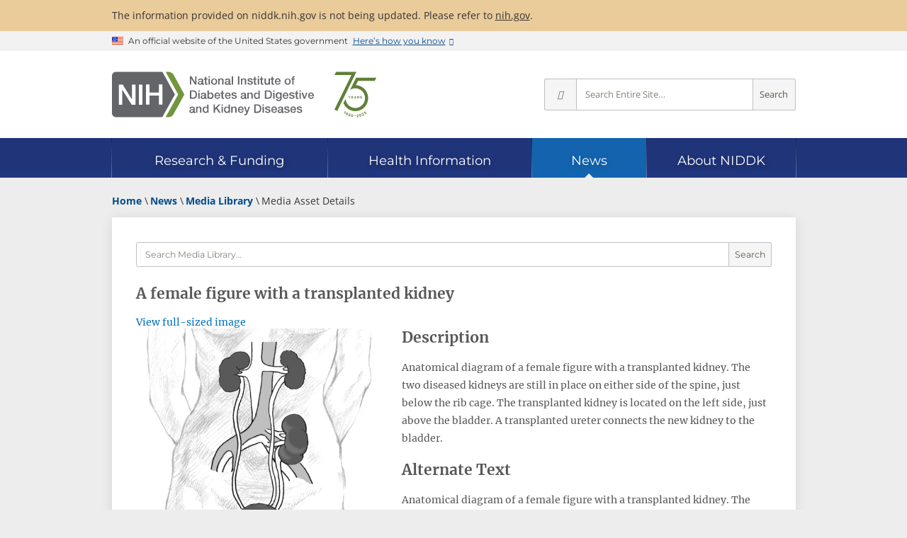

--- FILE ---
content_type: text/css; charset=utf-8
request_url: https://www.niddk.nih.gov/_ux/niddk/9.40.0/styles/niddk-web.css
body_size: 69028
content:
@charset "UTF-8";@font-face{font-family:Merriweather-fallback;size-adjust:111%;src:local("Georgia")}@font-face{font-family:Open Sans-fallback;size-adjust:104.7%;src:local("Arial")}@font-face{font-family:Montserrat-fallback;size-adjust:97.9%;src:local("Verdana")}@font-face{font-family:Merriweather-local;src:local("Merriweather")}@font-face{font-family:Open Sans-local;src:local("Open Sans")}@font-face{font-family:Montserrat-local;src:local("Montserrat")}@font-face{font-display:swap;font-family:Merriweather;font-style:normal;font-weight:400;src:url(fonts/merriweather-v30-latin-regular.woff2) format("woff2"),url(fonts/merriweather-v30-latin-regular.woff) format("woff");unicode-range:u+00??,u+0131,u+0152-0153,u+02bb-02bc,u+02c6,u+02da,u+02dc,u+2000-206f,u+2074,u+20ac,u+2122,u+2191,u+2193,u+2212,u+2215,u+feff,u+fffd}@font-face{font-display:swap;font-family:Merriweather;font-style:normal;font-weight:700;src:url(fonts/merriweather-v30-latin-700.woff2) format("woff2"),url(fonts/merriweather-v30-latin-700.woff) format("woff");unicode-range:u+00??,u+0131,u+0152-0153,u+02bb-02bc,u+02c6,u+02da,u+02dc,u+2000-206f,u+2074,u+20ac,u+2122,u+2191,u+2193,u+2212,u+2215,u+feff,u+fffd}@font-face{font-display:swap;font-family:Montserrat;font-style:normal;font-weight:400;src:url(fonts/montserrat-v24-latin-regular.woff2) format("woff2"),url(fonts/montserrat-v24-latin-regular.woff) format("woff");unicode-range:u+00??,u+0131,u+0152-0153,u+02bb-02bc,u+02c6,u+02da,u+02dc,u+2000-206f,u+2074,u+20ac,u+2122,u+2191,u+2193,u+2212,u+2215,u+feff,u+fffd}@font-face{font-display:swap;font-family:Montserrat;font-style:normal;font-weight:700;src:url(fonts/montserrat-v24-latin-700.woff2) format("woff2"),url(fonts/montserrat-v24-latin-700.woff) format("woff");unicode-range:u+00??,u+0131,u+0152-0153,u+02bb-02bc,u+02c6,u+02da,u+02dc,u+2000-206f,u+2074,u+20ac,u+2122,u+2191,u+2193,u+2212,u+2215,u+feff,u+fffd}@font-face{font-display:swap;font-family:Open Sans;font-style:normal;font-weight:400;src:url(fonts/open-sans-v29-latin-regular.woff2) format("woff2"),url(fonts/open-sans-v29-latin-regular.woff) format("woff");unicode-range:u+00??,u+0131,u+0152-0153,u+02bb-02bc,u+02c6,u+02da,u+02dc,u+2000-206f,u+2074,u+20ac,u+2122,u+2191,u+2193,u+2212,u+2215,u+feff,u+fffd}@font-face{font-display:swap;font-family:Open Sans;font-style:normal;font-weight:600;src:url(fonts/open-sans-v29-latin-600.woff2) format("woff2"),url(fonts/open-sans-v29-latin-600.woff) format("woff");unicode-range:u+00??,u+0131,u+0152-0153,u+02bb-02bc,u+02c6,u+02da,u+02dc,u+2000-206f,u+2074,u+20ac,u+2122,u+2191,u+2193,u+2212,u+2215,u+feff,u+fffd}@font-face{font-display:swap;font-family:Open Sans;font-style:normal;font-weight:700;src:url(fonts/open-sans-v29-latin-700.woff2) format("woff2"),url(fonts/open-sans-v29-latin-700.woff) format("woff");unicode-range:u+00??,u+0131,u+0152-0153,u+02bb-02bc,u+02c6,u+02da,u+02dc,u+2000-206f,u+2074,u+20ac,u+2122,u+2191,u+2193,u+2212,u+2215,u+feff,u+fffd}@keyframes rotate{0%{transform:rotate(0deg)}to{transform:rotate(1turn)}}html{box-sizing:border-box}*,:after,:before{box-sizing:inherit}#contact .follow-us a.facebook:before,#contact .follow-us a.instagram:before,#contact .follow-us a.linkedin:before,#contact .follow-us a.twitter:before,#contact .follow-us a.x-social:before,#contact .follow-us a.youtube:before,.alert.error:not(.no-icon):before,.alert.info:not(.no-icon):before,.alert.success:not(.no-icon):before,.alert.warning:not(.no-icon):before,.branch-button-lower a:after,.branch-header.section.right-description .branch-description .branch-button a:after,.chat-prechat-modal niddk-chatlaunch::part(text):before,.chevron-stack>li:after,.collapse-list li input[type=checkbox]+label:before,.contact-buttons a:before,.context-menu-button:after,.dk-box .dk-box-content ul.media .audio,.dk-box .dk-box-content ul.media .video,.dk-expandable .expandable-toggle:after,.dk-facet-search .expand-group .expand-title button:after,.dk-language-dropdown button[name=options] span:after,.dk-main-container .dk-leftnav>ul>li.ln-group button:after,.dk-main-container .dk-leftnav>ul>li.ln-group>:first-child:not(div):after,.dk-tabnav .tn-drop-button:before,.dk-tabs .scroll_tabs_container div:is(.scroll_tab_left_button,.scroll_tab_right_button):before,.expanding-alert .expand-above:after,.expanding-alert .expand-above:before,.expanding-alert.alert-icon:before,.fs-mobile-tools>* button>span:after,.fs-return-link a:before,.mfp-content.mfp-content.ri-popup-container .ri-popup .ri-popup-image a.ri-expand:before,.previous-next>*>div:before,.pt-blog .dk-blog-rail .archive .fold:after,.pt-blog .dk-blog-rail .archive .folded:after,.pt-blog .dk-blog-rail .tags .fold:after,.pt-blog .dk-blog-rail .tags .folded:after,.pt-health-info .landing-moments .moments-grid .moments .moment a.audio,.pt-meeting .meeting-summary>:before,.pt-meeting .register a.button.exit-link:after,.result-items.meetings .date:before,.result-items.meetings .location:before,.result-items.meetings .webinar:before,.result-items.staff :is(.email,.phone) a:before,.roundbox.rb-buttons .buttons a.exit-link:after,.sc-slider-paginator button:before,.sd-start-over a:before,.social-contact-links>a.add-contact:before,.social-contact-links>a.email:before,.social-contact-links>a.google-scholar:before,.social-contact-links>a.linkedin:before,.social-contact-links>a.orcid:before,.social-contact-links>a.phone:before,.social-contact-links>a.researchgate:before,.tab-sections .tab-menu:before,.tablesaw-bar.tablesaw-mode-swipe .tablesaw-advance a.tablesaw-nav-btn:before,.usa-banner__inner .usa-banner__header-action:after,.usa-banner__inner button:after,:is([class^=i-],[class*=" i-"],[data-icon]):before,a.email:before,a.phone:before{display:inline-block;font-family:dki;font-size:inherit;font-style:normal;font-variant:normal;font-weight:400;line-height:1;text-decoration:none;text-rendering:auto;text-transform:none;-webkit-font-smoothing:antialiased;-moz-osx-font-smoothing:grayscale;position:relative;top:.0714285714rem}.action-link a:not(.no-arrow):after,.action-link.end-arrow:after{display:inline-block;font-family:dki;font-size:inherit;font-style:normal;font-variant:normal;font-weight:400;line-height:1;text-rendering:auto;text-transform:none;-webkit-font-smoothing:antialiased;-moz-osx-font-smoothing:grayscale;content:"\e000";margin-left:.2142857143rem;position:relative}.action-link:before{display:inline-block;font-family:dki;font-size:inherit;font-style:normal;font-variant:normal;font-weight:400;line-height:1;text-decoration:none;text-rendering:auto;text-transform:none;-webkit-font-smoothing:antialiased;-moz-osx-font-smoothing:grayscale;content:"\e00a";font-size:1.2em;padding-left:.5em}.angle-right:after,.button-ghost:after,.director-landing.director-landing.director-landing ul li a:after,.ladder-links a:after,.pt-blog .fs-int-container .fs-int-content .fs-int-buttons button:after,.pt-home .hero-unit .health-topics ul a:after,.section-news-item .read-more a:after,.topics-stack ul li:after,.usrds-news-item-feature .read-more a:after,.usrds-news-list-item .read-more a:after{display:inline-block;font-family:dki;font-size:inherit;font-style:normal;font-variant:normal;font-weight:400;line-height:1;text-decoration:none;text-rendering:auto;text-transform:none;-webkit-font-smoothing:antialiased;-moz-osx-font-smoothing:grayscale;content:"\e006";font-size:1.2em;padding-left:.5em;vertical-align:middle}.accordion,.accordion>h2:first-child,.accordion>h2:first-child~h2:not(.literal):not([data-literal]),.accordion>h3:first-child,.accordion>h3:first-child~h3:not(.literal):not([data-literal]),.accordion>h4:first-child,.accordion>h4:first-child~h4:not(.literal):not([data-literal]),.accordion>h5:first-child,.accordion>h5:first-child~h5:not(.literal):not([data-literal]),.accordion>h6:first-child,.accordion>h6:first-child~h6:not(.literal):not([data-literal]),.bio-person-box,.bio-person-box .button,.box,.boxes,.boxes>.thin,.dk-accdn .acc-main,.dk-accdn .acc-title,.dk-box.border-thin,.dk-box.border-thin-accent,.dk-main-container .dk-blog-rail .subscribe .tray,.dk-pagination .dk-pages .current,.dk-share-buttons>*,.dk-tabs .dk-tabs-content>div,.dk-tabs .scroll_tabs_container div.scroll_tab_inner span:not([class*=_finisher]),.dk-tabs.dk-scrollable,.program-staff,.promo-banner,.promo-hero,.pt-blog article .subscribe-share .subscribe button,.thin-box,.thin.box,a:hover .detailed-download .detail:before,a:hover.detailed-download .detail:before,blockquote.center:where(:not(.roundbox)),blockquote:where(:not(.roundbox)),main hr,q.center:is(.left,.right,.center),q:is(.left,.right,.center){border-color:#5f8038;border-color:var(--accent-border-color,#5f8038)}.bio-person-box .button,.box-filled,.boxes>[class*=accent-].filled,.boxes>[class*=accent-].thick :is(h1,h2,h3),.dk-box.border-thick[class*=accent-] h2,.dk-main-container .dk-blog-rail .subscribe>:first-child,.dk-pagination .dk-pages .current,.dk-share-buttons.expanded .shr-more,.dk-share-buttons>:hover,.hp-topic-icon,.promo-banner,.promo-hero,.pt-blog .blog-title,.pt-blog article .subscribe-share .subscribe button:hover,.steps-list>:before,[class*=accent-].filled.box,[class*=accent-].thick.box :is(h1,h2,h3),a:hover .detailed-download .icon,a:hover.detailed-download .icon{background-color:#5f8038;background-color:var(--accent-bg-color,#5f8038)}.dk-accdn .acc-title button:after,.dk-share-buttons>*,.dk-share-buttons>:visited,.previous-next>*>div:before,.pt-blog article .subscribe-share .subscribe button,.stack-icon.blank:after,.stack-icon:before{color:#5f8038;color:var(--accent-fg-color,#5f8038)}.bio-person-box .button:hover{border-color:#516d30;border-color:var(--accent-border-shade-color,#516d30)}.bio-person-box .button:hover,.pt-top-landing .topics-row .dk-box h2:hover,a:hover .hp-topic-icon{background-color:#516d30;background-color:var(--accent-bg-shade-color,#516d30)}.accent-green{--accent-fg-color:#5f8038;--accent-bg-color:#5f8038;--accent-border-color:#5f8038;--accent-bg-shade-color:#516d30;--accent-border-shade-color:#516d30;--accent-alpha30-color:rgba(95,128,56,.3)}.accent-indigo{--accent-fg-color:#24325f;--accent-bg-color:#24325f;--accent-border-color:#24325f;--accent-bg-shade-color:#1f2b51;--accent-border-shade-color:#1f2b51;--accent-alpha30-color:rgba(36,50,95,.3)}.accent-blue{--accent-fg-color:#1568af;--accent-bg-color:#1568af;--accent-border-color:#1568af;--accent-bg-shade-color:#125895;--accent-border-shade-color:#125895;--accent-alpha30-color:rgba(21,104,175,.3)}.accent-orange{--accent-fg-color:#a76903;--accent-bg-color:#a76903;--accent-border-color:#a76903;--accent-bg-shade-color:#8e5903;--accent-border-shade-color:#8e5903;--accent-alpha30-color:rgba(167,105,3,.3)}.accent-gray{--accent-fg-color:#757575;--accent-bg-color:#757575;--accent-border-color:grey;--accent-bg-shade-color:#636363;--accent-border-shade-color:#6d6d6d;--accent-alpha30-color:hsla(0,0%,46%,.3)}.accent-teal{--accent-fg-color:#307682;--accent-bg-color:#45a9ba;--accent-border-color:#45a9ba;--accent-bg-shade-color:#3b909e;--accent-border-shade-color:#3b909e;--accent-alpha30-color:rgba(69,169,186,.3)}.accent-mauve{--accent-fg-color:#a05972;--accent-bg-color:#bd899b;--accent-border-color:#bd899b;--accent-bg-shade-color:#a17484;--accent-border-shade-color:#a17484;--accent-alpha30-color:rgba(189,137,155,.3)}.accent-lavender{--accent-fg-color:#444b62;--accent-bg-color:#636e8f;--accent-border-color:#636e8f;--accent-bg-shade-color:#545e7a;--accent-border-shade-color:#545e7a;--accent-alpha30-color:rgba(99,110,143,.3)}.accent-teal-dark{--accent-fg-color:#307682;--accent-bg-color:#307682;--accent-border-color:#307682;--accent-bg-shade-color:#29646f;--accent-border-shade-color:#29646f;--accent-alpha30-color:rgba(48,118,130,.3)}.accent-mauve-dark{--accent-fg-color:#a05972;--accent-bg-color:#a05972;--accent-border-color:#a05972;--accent-bg-shade-color:#884c61;--accent-border-shade-color:#884c61;--accent-alpha30-color:rgba(160,89,114,.3)}.accent-lavender-dark{--accent-fg-color:#444b62;--accent-bg-color:#444b62;--accent-border-color:#444b62;--accent-bg-shade-color:#3a4053;--accent-border-shade-color:#3a4053;--accent-alpha30-color:rgba(68,75,98,.3)}.accent-cyan{--accent-fg-color:#547988;--accent-bg-color:#547988;--accent-border-color:#547988;--accent-bg-shade-color:#476774;--accent-border-shade-color:#476774;--accent-alpha30-color:rgba(84,121,136,.3)}.accent-dirblue{--accent-fg-color:#0072bc;--accent-bg-color:#0072bc;--accent-border-color:#0072bc;--accent-bg-shade-color:#0061a0;--accent-border-shade-color:#0061a0;--accent-alpha30-color:rgba(0,114,188,.3)}.accent-sea,.hp-topic-icon.diabetes{--accent-fg-color:#55b9ad;--accent-bg-color:#55b9ad;--accent-border-color:#55b9ad;--accent-bg-shade-color:#489d93;--accent-border-shade-color:#489d93;--accent-alpha30-color:rgba(85,185,173,.3)}.accent-bondi,.hp-topic-icon.digestive,.hp-topic-icon.digestive-liver{--accent-fg-color:#03a2c2;--accent-bg-color:#03a2c2;--accent-border-color:#03a2c2;--accent-bg-shade-color:#038aa5;--accent-border-shade-color:#038aa5;--accent-alpha30-color:rgba(3,162,194,.3)}.accent-orchid,.hp-topic-icon.kidney{--accent-fg-color:#6f7da4;--accent-bg-color:#6f7da4;--accent-border-color:#6f7da4;--accent-bg-shade-color:#5e6a8b;--accent-border-shade-color:#5e6a8b;--accent-alpha30-color:rgba(111,125,164,.3)}.accent-gold,.hp-topic-icon.weight{--accent-fg-color:#e19a0f;--accent-bg-color:#e19a0f;--accent-border-color:#e19a0f;--accent-bg-shade-color:#bf830d;--accent-border-shade-color:#bf830d;--accent-alpha30-color:rgba(225,154,15,.3)}.accent-wine{--accent-fg-color:#9e6c7d;--accent-bg-color:#9e6c7d;--accent-border-color:#9e6c7d;--accent-bg-shade-color:#865c6a;--accent-border-shade-color:#865c6a;--accent-alpha30-color:rgba(158,108,125,.3)}.grid{margin-left:auto;margin-right:auto;max-width:73.2142857143rem;padding:0 2.1428571429rem}.grid:after{clear:both;content:"";display:block}@media screen and (max-width:649px){.grid{padding:0}}.bio-person-box:after,.box:after,.boxes>:after,.clearfix:after,.ct-status:after,.director-hero:after,.dk-facet-search .options li .tic-tacs:after,.dk-tabnav>ul:after,.landing-hero.split:after,.person-block:after,.pt-home .hero-unit .director:after,.result-items.staff tr:after,.roundbox:after,.sd-browse-buttons:after,.section-news-item:after,.spr-detail:after,.usrds-news-list-item:after{clear:both;content:"";display:block}.chat-langtoggle,.chat-prechat-modal niddk-chatlaunch::part(launch),.collapse-list li input[type=checkbox]+label,.dk-facet-search .options li .tic-tacs input+label,.dk-facet-search .options li>.label,.dk-facet-search .options li>label,.dk-main-container .dk-blog-rail .subscribe>:first-child,.dk-main-container .dk-subscribe-panel>:first-child,.dk-pagination .dk-pages,.dk-tabnav>ul,.sd-browse-buttons,.sr-scopes,.steps-list>:before,.tab-sections .tab-bar>*,.unselectable,form.dk-form .field.options input[type=checkbox]+label,form.dk-form .field.options input[type=radio]+label{-webkit-user-select:none;-moz-user-select:none;user-select:none}.alert>:first-child,.annotated-image-list div>:first-child,.bio-person-box .details>:first-child,.bio-person-box .details>div>:first-child,.box>.body>:first-child,.box>:first-child,.boxes>*>.body>:first-child,.boxes>*>:first-child,.branch-header .branch-description .branch-info>:first-child,.branch-header.section.right-description .branch-description .info-container .branch-info>:first-child,.callout-button>:first-child,.column-blurbs>div>div>:first-child,.detailed-download .detail>:first-child,.dk-accdn .acc-content>:first-child,.dk-box .dk-box-content>:first-child,.dk-expandable .expandable>:first-child,.dk-tabs .dk-tabs-content>div>:first-child,.image-resources>*>:last-child>:first-child,.imagepop-hero .ih-grid>.content>:first-child,.left-image *>:first-child,.left-image>:first-child,.mfp-content :is(figure,:where(.figure)) :is(figcaption,.figcaption,.caption,.credit)>:first-child,.mfp-content>*>:first-child,.nav-tile-text>:first-child,.no-bookends:first-child,.no-child-bookends>:first-child,.page-rollup>*>*>:first-child,.program-staff>:first-child,.promo-banner>.text>*>:first-child,.promo-hero>.text>*>:first-child,.pt-blog .dk-blog-rail .archive .filter:first-child,.pt-blog .dk-blog-rail .tags .filter:first-child,.pt-blog .feed-summary>:first-child,.pt-blog .main-image figcaption p:first-child,.result-items.research-materials div>p:first-child,.result-items.staff .role p:first-child,.roundbox .content>:first-child,.roundbox.rb-buttons .text>:first-child,.roundbox.rb-quote .content :is(.quote-statement,.quote-source,.quote-bio)>:first-child,.scorm-launch>:first-child,.section-tiles .large-tile>*>:first-child,.section-tiles .large-tile>:first-child,.site-alert :first-child,.staff-container .staff-description>:first-child,.staff-container .staff-detail>:first-child,.thin-box>:first-child,.usrds-home-columns .two-thirds>:first-child,.usrds-home-grid .box-content>:first-child,.usrds-news-list-item .text>:first-child,.youtube-rollup>*>*>:first-child,.youtube-summary>*>:first-child,:is(ul,ol).loose li:first-child,:is(ul,ol).loose-shallow>li:first-child,:is(ul,ol).no-bullets li:first-child,:is(ul,ol).no-bullets-shallow>li:first-child,main :is(figure,:where(.figure)) :is(figcaption,.figcaption,.caption,.credit)>:first-child,main :is(ul,ol) li:first-child,main :is(ul,ol) li>p:first-child,table caption>:first-child{margin-top:0}.alert>:last-child,.annotated-image-list div>:last-child,.bio-person-box .details>:last-child,.bio-person-box .details>div>:last-child,.box>.body>:last-child,.box>:last-child,.boxes>*>.body>:last-child,.boxes>*>:last-child,.branch-header .branch-description .branch-info>:last-child,.branch-header.section.right-description .branch-description .info-container .branch-info>:last-child,.callout-button>:last-child,.column-blurbs>div>div>:last-child,.detailed-download .detail>:last-child,.dk-accdn .acc-content>:last-child,.dk-box .dk-box-content>:last-child,.dk-expandable .expandable>:last-child,.dk-tabs .dk-tabs-content>div>:last-child,.image-resources>*>:last-child>:last-child,.imagepop-hero .ih-grid>.content>:last-child,.left-image *>:last-child,.left-image>:last-child,.mfp-content :is(figure,:where(.figure)) :is(figcaption,.figcaption,.caption,.credit)>:last-child,.mfp-content>*>:last-child,.nav-tile-text>:last-child,.no-bookends:last-child,.no-child-bookends>:last-child,.page-rollup>*>*>:last-child,.program-staff>:last-child,.promo-banner>.text>*>:last-child,.promo-hero>.text>*>:last-child,.pt-blog .dk-blog-rail .archive .filter:last-child,.pt-blog .dk-blog-rail .tags .filter:last-child,.pt-blog .feed-summary>:last-child,.pt-blog .main-image figcaption p:last-child,.result-items.research-materials div>p:last-child,.result-items.staff .role p:last-child,.roundbox .content>:last-child,.roundbox.rb-buttons .text>:last-child,.roundbox.rb-quote .content :is(.quote-statement,.quote-source,.quote-bio)>:last-child,.scorm-launch>:last-child,.section-tiles .large-tile>*>:last-child,.section-tiles .large-tile>:last-child,.site-alert :last-child,.staff-container .staff-description>:last-child,.staff-container .staff-detail>:last-child,.thin-box>:last-child,.usrds-home-columns .two-thirds>:last-child,.usrds-home-grid .box-content>:last-child,.usrds-news-list-item .text>:last-child,.youtube-rollup>*>*>:last-child,.youtube-summary>*>:last-child,:is(ul,ol).loose li:last-child,:is(ul,ol).loose-shallow>li:last-child,:is(ul,ol).no-bullets li:last-child,:is(ul,ol).no-bullets-shallow>li:last-child,main :is(figure,:where(.figure)) :is(figcaption,.figcaption,.caption,.credit)>:last-child,main :is(ul,ol) li:last-child,main :is(ul,ol) li>p:last-child,table caption>:last-child{margin-bottom:0}.clear{clear:both}.action-link a:not(.no-arrow):after,.action-link.end-arrow:after,.contact-buttons a.facebook:before,.contact-buttons a.linkedin:before,.contact-buttons a.mail:before,.contact-buttons a.researchgate:before,.contact-buttons a.twitter:before,.contact-buttons a.x-social:before,.director-landing.director-landing.director-landing ul li a:active:after,.director-landing.director-landing.director-landing ul li a:hover:after,.dk-box.fg-white :is(h2,.dk-box-content) a:is(.cta,.dk-cta,.button,.button-ghost):after,.fs-return-link a:before,.mfp-content a.print:before,.mfp-content.mfp-content.ri-popup-container .ri-popup .ri-popup-image a.ri-expand:before,.pt-blog .dk-blog-rail .archive .fold:after,.pt-blog .dk-blog-rail .archive .folded:after,.pt-blog .dk-blog-rail .tags .fold:after,.pt-blog .dk-blog-rail .tags .folded:after,.pt-home .news .news-container .more .cta:after,.pt-home .news .news-container .more .dk-cta:after,.result-items.staff :is(.email,.phone) a:before,.social-contact-links>a.add-contact:before,.social-contact-links>a.email:before,.social-contact-links>a.google-scholar:before,.social-contact-links>a.linkedin:before,.social-contact-links>a.orcid:before,.social-contact-links>a.phone:before,.social-contact-links>a.researchgate:before,:is(.cta,.dk-cta):where(a):is(:hover,:active):after,a.email:before,a.phone:before{text-decoration:underline}.action-link body a:not(.no-arrow):after,.contact-buttons body a.facebook:before,.contact-buttons body a.linkedin:before,.contact-buttons body a.mail:before,.contact-buttons body a.researchgate:before,.contact-buttons body a.twitter:before,.contact-buttons body a.x-social:before,.director-landing.director-landing.director-landing ul li body a:active:after,.director-landing.director-landing.director-landing ul li body a:hover:after,.dk-box.fg-white :is(h2,.dk-box-content) body a:is(.cta,.dk-cta,.button,.button-ghost):after,.fs-return-link body a:before,.mfp-content body a.print:before,.mfp-content.mfp-content.ri-popup-container .ri-popup .ri-popup-image body a.ri-expand:before,.pt-blog .dk-blog-rail .archive body .fold:after,.pt-blog .dk-blog-rail .archive body .folded:after,.pt-blog .dk-blog-rail .tags body .fold:after,.pt-blog .dk-blog-rail .tags body .folded:after,.pt-home .news .news-container .more body .cta:after,.pt-home .news .news-container .more body .dk-cta:after,.result-items.staff :is(.email,.phone) body a:before,body .action-link a:not(.no-arrow):after,body .action-link.end-arrow:after,body .contact-buttons a.facebook:before,body .contact-buttons a.linkedin:before,body .contact-buttons a.mail:before,body .contact-buttons a.researchgate:before,body .contact-buttons a.twitter:before,body .contact-buttons a.x-social:before,body .director-landing.director-landing.director-landing ul li a:active:after,body .director-landing.director-landing.director-landing ul li a:hover:after,body .dk-box.fg-white :is(h2,.dk-box-content) a:is(.cta,.dk-cta,.button,.button-ghost):after,body .fs-return-link a:before,body .mfp-content a.print:before,body .mfp-content.mfp-content.ri-popup-container .ri-popup .ri-popup-image a.ri-expand:before,body .pt-blog .dk-blog-rail .archive .fold:after,body .pt-blog .dk-blog-rail .archive .folded:after,body .pt-blog .dk-blog-rail .tags .fold:after,body .pt-blog .dk-blog-rail .tags .folded:after,body .pt-home .news .news-container .more .cta:after,body .pt-home .news .news-container .more .dk-cta:after,body .result-items.staff :is(.email,.phone) a:before,body .social-contact-links>a.add-contact:before,body .social-contact-links>a.email:before,body .social-contact-links>a.google-scholar:before,body .social-contact-links>a.linkedin:before,body .social-contact-links>a.orcid:before,body .social-contact-links>a.phone:before,body .social-contact-links>a.researchgate:before,body :is(.cta,.dk-cta):where(a):is(:hover,:active):after,body a.email:before,body a.phone:before{text-decoration:none}.show{display:initial;visibility:visible}.hide{display:none;visibility:hidden}.sr-only,svg.svg-defn{height:1px;margin:-1px;overflow:hidden;padding:0;position:absolute;width:1px;clip:rect(0,0,0,0);border:0}.sr-only-focusable:active,.sr-only-focusable:focus{height:auto;margin:0;overflow:visible;position:static;width:auto;clip:auto}.text-centered{text-align:center}.strong{font-weight:700}.semibold{font-weight:600}.unbold{font-weight:400}.text-dark{color:#333}.sans-serif{font-family:Open Sans,Open Sans-local,Open Sans-fallback,Verdana,Helvetica,sans-serif}.text-small,.text-small p{font-size:.8928571429rem}.word-wrap{overflow-wrap:break-word}.float-left{display:block;float:left}.float-right{display:block;float:right}.align-center{text-align:center}.audio-pill.loading:before{animation:rotate 1.2s linear infinite;content:url([data-uri])}.program-staff,.thin-box{border-style:solid;border-width:1px;margin:1rem 0;padding:1rem}.fg-white.program-staff,.fg-white.program-staff a:after,.fg-white.program-staff a:is(:link,:visited),.fg-white.thin-box,.fg-white.thin-box a:after,.fg-white.thin-box a:is(:link,:visited){color:#fff}@media screen and (max-width:649px){.mobile-swap .swap-full,.mobile-swap>:not([class^=swap-]):not([class*=" swap-"]):first-child{display:none}}@media screen and (min-width:650px){.mobile-swap .swap-mobile,.mobile-swap>:not([class^=swap-]):not([class*=" swap-"]):last-child{display:none}}#contact h2,.director-landing.director-landing.director-landing h2,.dk-card-container h2,.pt-home .hero-unit .health-topics h2,.pt-home .news h2,.pt-home .sc-slider h2,.pt-news-landing .ml-feature h2,.pt-top-landing .sc-slider h2,.topics-stack h2{color:#333;font:normal 1.5em/2.5rem Merriweather,Merriweather-local,Merriweather-fallback,Georgia,serif}.centered.ratio>*,.centered.youtube-container>*,.pt-blog article .related-posts article .centered.main-image>*,.pt-blog article .related-posts article .main-image>img,.ri-gallery .ri-card>.ri-image>*{left:50%;margin:0;padding:0;position:absolute;top:50%;transform:translateX(-50%) translateY(-50%)}.pt-blog article .related-posts article .main-image,.ratio,.ri-gallery .ri-card>.ri-image,.youtube-container{display:block;position:relative}.fit-horizontal.fit-horizontal.ratio>*,.fit-horizontal.fit-horizontal.youtube-container>*,.pt-blog article .related-posts article .fit-horizontal.fit-horizontal.main-image>*,.ri-gallery .ri-card>.fit-horizontal.fit-horizontal.ri-image>*{max-height:none;max-width:100%}.fit-vertical.fit-vertical.ratio>*,.fit-vertical.fit-vertical.youtube-container>*,.pt-blog article .related-posts article .fit-vertical.fit-vertical.main-image>*,.ri-gallery .ri-card>.fit-vertical.fit-vertical.ri-image>*{max-height:100%;max-width:none}.fit.fit.ratio>*,.fit.fit.youtube-container>*,.pt-blog article .related-posts article .fit.fit.main-image>*,.ri-gallery .ri-card>.fit.fit.ri-image>*{max-height:100%;max-width:100%}.pt-blog article .related-posts article .main-image iframe,.ratio iframe,.ri-gallery .ri-card>.ri-image iframe,.youtube-container iframe{display:block;height:100%;left:0;position:absolute;top:0;width:100%}.pt-blog article .related-posts article .main-image .ratio,.ratio .ratio,.ri-gallery .ri-card>.ri-image .ratio,.youtube-container .ratio{width:100%}.pt-blog article .related-posts article .main-image img,.ratio img,.ri-gallery .ri-card>.ri-image img,.youtube-container img{height:auto;width:auto}.bg-black.ratio,.bg-black.youtube-container,.pt-blog article .related-posts article .bg-black.main-image,.ri-gallery .ri-card>.bg-black.ri-image{background-color:#000}.lab-news-image .corner,.pt-blog article .main-image .corner,.ri-gallery .ri-card>.ri-image .corner{display:block;left:0;max-width:100%;overflow:hidden;position:relative;text-align:left;top:0;width:20%;z-index:1}.lab-news-image .corner:after,.pt-blog article .main-image .corner:after,.ri-gallery .ri-card>.ri-image .corner:after{content:"";display:block;padding-top:100%;width:100%}.lab-news-image .corner,.lab-news-image .corner>*,.pt-blog article .main-image .corner,.pt-blog article .main-image .corner>*,.ri-gallery .ri-card>.ri-image .corner,.ri-gallery .ri-card>.ri-image .corner>*{position:absolute}.lab-news-image .corner svg,.pt-blog article .main-image .corner svg,.ri-gallery .ri-card>.ri-image .corner svg{height:100%;width:100%}.lab-news-image .corner .crn-fg,.pt-blog article .main-image .corner .crn-fg,.ri-gallery .ri-card>.ri-image .corner .crn-fg{fill:#fff}.section-news-date-filter,.usrds-news-date-filter{font-family:Open Sans,Open Sans-local,Open Sans-fallback,Verdana,Helvetica,sans-serif;font-size:0;margin:1.5rem 0}.section-news-date-filter>*,.usrds-news-date-filter>*{border-right:1px solid #575757;display:inline-block;font-size:1.2rem;margin:.2857142857rem .7142857143rem .2857142857rem 0;padding-right:.7142857143rem}.section-news-date-filter>:last-child,.usrds-news-date-filter>:last-child{border:0;margin-right:0;padding:0}.section-news-date-filter:not(.default-links) a,.usrds-news-date-filter:not(.default-links) a{color:#575757;text-decoration:none}.section-news-date-filter:not(.default-links) a:active,.section-news-date-filter:not(.default-links) a:hover,.usrds-news-date-filter:not(.default-links) a:active,.usrds-news-date-filter:not(.default-links) a:hover{text-decoration:underline}.section-news-date-filter span,.usrds-news-date-filter span{color:#333;font-weight:600}.dk-tag,.news-type{border-radius:.2142857143rem;color:#fff;display:inline-block;font-family:Open Sans,Open Sans-local,Open Sans-fallback,Verdana,Helvetica,sans-serif;font-size:.8571428571rem;min-width:5rem;text-align:center}.dk-main-container .dk-content .dk-review-date,dl.term-definition dd,main :is(.heading1,.heading2,.heading3,.heading4,.heading5,.heading6),main :is(h1,h2,h3,h4,h5,h6),main :is(ul,ol),main p{margin-bottom:1rem;margin-top:1rem}.pt-blog .blog-title,.pt-blog .blog-title .title,.roundbox-hero.rh-title :is(.title,h1,h2),main .heading1,main h1{font-size:2.1428571429rem}@media screen and (max-width:649px){.pt-blog .blog-title,.pt-blog .blog-title .title,.roundbox-hero.rh-title :is(.title,h1,h2),main .heading1,main h1{font-size:2rem}}.box-filled :is(h1,h2,h3),.pt-blog article h1,.pt-blog article header h2,.pt-media-library .ml-detail h1,.roundbox-hero :is(.title,h1,h2),dl.term-definition dt,main .heading2,main h2{font-size:1.8571428571rem}.boxes>.thick :is(h1,h2,h3),.dk-box h2,.intro-text,.pt-blog article h2,.pt-health-info .landing-moments .moments-grid .header :is(h2,h3),.pt-media-library .ml-detail h2,.roundbox-hero.rh-title .detail,.section-news-item h2,.thick.box :is(h1,h2,h3),.usrds-news-item-feature h2,.usrds-news-list-item h2,main .heading3,main .sr-results h2,main h3{font-size:1.5rem}.bg-gray.box :is(h1,h2,h3),.boxes>.bg-gray :is(h1,h2,h3),.boxes>.thin :is(h1,h2,h3),.branch-header .branch-description .branch-info,.branch-header .branch-description .branch-info *,.pt-blog article h3,.pt-meeting .left-content h2.sr-only~h2,.pt-meeting .left-content h3,.pt-meeting .right-rail section:not(.dk-share) h3,.roundbox:not(:is(.rb-prose,.rb-buttons,.rb-quote)) :is(h2,h3,h4,h5,h6),.section-tiles .page-tile span,.social-cards:not(.v2),.thin.box :is(h1,h2,h3),main .heading4,main h4{font-size:1.2857142857rem}.pt-blog article h4,.pt-meeting .left-content h2.sr-only~h2~h3,.pt-meeting .left-content h4,main .heading5,main h5{font-size:1.0714285714rem}.pt-blog .dk-blog-rail section:not(.dk-share):not(.subscribe) h3,.pt-blog article .about-author :is(h1,h2),.pt-blog article h5,.pt-meeting .left-content h2.sr-only~h2~h4,.pt-meeting .left-content h5,main .heading6,main h6{font-size:1rem}.roundbox-hero :is(.title,h1,h2),.roundbox-hero.rh-title .detail,.roundbox:not(:is(.rb-prose,.rb-buttons,.rb-quote)) :is(h2,h3,h4,h5,h6),main :is(.heading1,.heading2,.heading3,.heading4,.heading5,.heading6),main :is(h1,h2,h3,h4,h5,h6){font-family:Open Sans,Open Sans-local,Open Sans-fallback,Verdana,Helvetica,sans-serif;font-weight:600;line-height:1.3}.intro-text{color:#575757;font-family:Merriweather,Merriweather-local,Merriweather-fallback,Georgia,serif;font-weight:700;line-height:1.3;margin:1rem 0}.dk-main-container .dk-content .dk-review-date,.roundbox-hero .detail,dl.term-definition dd,main p{font-size:1rem;line-height:1.8}.steps-list>li ul,ol.stack-icon-blocks>li ul,ol.thumbnail-list>li ul,ol>.stack-icon-block>li ul,ul.stack-icon-blocks>li ul,ul.thumbnail-list>li ul,ul>.stack-icon-block>li ul{list-style-type:disc}.steps-list>li :is(ul,ol) ul,ol.stack-icon-blocks>li :is(ul,ol) ul,ol.thumbnail-list>li :is(ul,ol) ul,ol>.stack-icon-block>li :is(ul,ol) ul,ul.stack-icon-blocks>li :is(ul,ol) ul,ul.thumbnail-list>li :is(ul,ol) ul,ul>.stack-icon-block>li :is(ul,ol) ul{list-style-type:circle}.steps-list>li :is(ul,ol) :is(ul,ol) ul,ol.stack-icon-blocks>li :is(ul,ol) :is(ul,ol) ul,ol.thumbnail-list>li :is(ul,ol) :is(ul,ol) ul,ol>.stack-icon-block>li :is(ul,ol) :is(ul,ol) ul,ul.stack-icon-blocks>li :is(ul,ol) :is(ul,ol) ul,ul.thumbnail-list>li :is(ul,ol) :is(ul,ol) ul,ul>.stack-icon-block>li :is(ul,ol) :is(ul,ol) ul{list-style-type:square}.steps-list>li ol,ol.stack-icon-blocks>li ol,ol.thumbnail-list>li ol,ol>.stack-icon-block>li ol,ul.stack-icon-blocks>li ol,ul.thumbnail-list>li ol,ul>.stack-icon-block>li ol{list-style-type:decimal}.steps-list>li :is(ul,ol) ol,main :is(ul,ol) ol,ol.stack-icon-blocks>li :is(ul,ol) ol,ol.thumbnail-list>li :is(ul,ol) ol,ol>.stack-icon-block>li :is(ul,ol) ol,ul.stack-icon-blocks>li :is(ul,ol) ol,ul.thumbnail-list>li :is(ul,ol) ol,ul>.stack-icon-block>li :is(ul,ol) ol{list-style-type:lower-alpha}.steps-list>li :is(ul,ol) :is(ul,ol) ol,main :is(ul,ol) ol ol,ol.stack-icon-blocks>li :is(ul,ol) :is(ul,ol) ol,ol.thumbnail-list>li :is(ul,ol) :is(ul,ol) ol,ol>.stack-icon-block>li :is(ul,ol) :is(ul,ol) ol,ul.stack-icon-blocks>li :is(ul,ol) :is(ul,ol) ol,ul.thumbnail-list>li :is(ul,ol) :is(ul,ol) ol,ul>.stack-icon-block>li :is(ul,ol) :is(ul,ol) ol{list-style-type:lower-roman}main :is(ul,ol){font-size:1rem;line-height:1.5;padding:0}main :is(ul,ol) li{list-style-position:outside}main :is(ul,ol) li,main :is(ul,ol) li>:is(ul,ol){margin:.5em 0 .5em 1.3em}@media screen and (min-width:650px){main :is(ul,ol) li,main :is(ul,ol) li>:is(ul,ol){margin-block:.3em}}main :is(ul,ol) li>p{line-height:inherit;margin:.3em 0}main a,main a.unvisited,main a.unvisited:visited{color:#0072bc;text-decoration:none}main a.visited,main a:visited{color:#c35522}main a.unvisited:hover,main a:active,main a:hover{color:#004b8d;text-decoration:underline}main a.url-ellipsis{display:inline-block;max-width:100%;overflow:hidden;text-overflow:ellipsis;vertical-align:middle}main a.url-break{word-wrap:break-word;word-break:break-all}.contact-us-buttons .button.chat.offline,.pt-blog .fs-badge,.section-news-item .read-more a,.usrds-news-item-feature .read-more a,.usrds-news-list-item .read-more a,a.button{background-color:#1568af;border:1px solid #1568af;border-radius:.2142857143rem;color:#fff;display:inline-block;font-family:Open Sans,Open Sans-local,Open Sans-fallback,Verdana,Helvetica,sans-serif;font-size:1rem;margin:.8rem 0;padding:.5rem 2rem;text-decoration:none}.contact-us-buttons .button.chat.offline:visited,.pt-blog .fs-badge:visited,.section-news-item .read-more a:visited,.usrds-news-item-feature .read-more a:visited,.usrds-news-list-item .read-more a:visited,a.button:visited{color:#fff}.contact-us-buttons .button.chat.offline:hover,.pt-blog .fs-badge:hover,.section-news-item .read-more a:hover,.usrds-news-item-feature .read-more a:hover,.usrds-news-list-item .read-more a:hover,a.button:hover{background-color:#24325f;border-color:#24325f;color:#fff;text-decoration:none}.contact-us-buttons .angle-right.button.chat.offline,.pt-blog .angle-right.fs-badge,.section-news-item .read-more a.angle-right,.usrds-news-item-feature .read-more a.angle-right,.usrds-news-list-item .read-more a.angle-right,a.angle-right.button{padding-right:2.5rem;position:relative}.contact-us-buttons .angle-right.button.chat.offline:after,.pt-blog .angle-right.fs-badge:after,.section-news-item .read-more a.angle-right:after,.usrds-news-item-feature .read-more a.angle-right:after,.usrds-news-list-item .read-more a.angle-right:after,a.angle-right.button:after{margin:0;position:absolute;right:1.5rem;top:calc(50% - .6rem)}.contact-us-buttons .white-fill.button.chat.offline,.pt-blog .white-fill.fs-badge,.section-news-item .read-more a.white-fill,.usrds-news-item-feature .read-more a.white-fill,.usrds-news-list-item .read-more a.white-fill,a.white-fill.button{background:#fff;border:1px solid #1568af;color:#1568af}.contact-us-buttons .white-fill.active.button.chat.offline,.contact-us-buttons .white-fill.button.chat.offline:hover,.pt-blog .white-fill.active.fs-badge,.pt-blog .white-fill.fs-badge:hover,.section-news-item .read-more a.white-fill.active,.section-news-item .read-more a.white-fill:hover,.usrds-news-item-feature .read-more a.white-fill.active,.usrds-news-item-feature .read-more a.white-fill:hover,.usrds-news-list-item .read-more a.white-fill.active,.usrds-news-list-item .read-more a.white-fill:hover,a.white-fill.active.button,a.white-fill.button:hover{background:rgba(21,104,175,.1)}.button-ghost,.pt-blog .fs-int-container .fs-int-content .fs-int-buttons button{background:rgba(0,0,0,.15);border:1px solid #fff;border-radius:.2142857143rem;color:#fff;display:inline-block;font-family:Open Sans,Open Sans-local,Open Sans-fallback,Verdana,Helvetica,sans-serif;font-size:1rem;line-height:1;padding:1rem 3rem;text-decoration:none}.narrow-pad.button-ghost,.pt-blog .fs-int-container .fs-int-content .fs-int-buttons button.narrow-pad{padding:1rem}.button-ghost:visited,.pt-blog .fs-int-container .fs-int-content .fs-int-buttons button:visited{color:#fff;text-decoration:none}.button-ghost:active,.button-ghost:hover,.pt-blog .fs-int-container .fs-int-content .fs-int-buttons button:active,.pt-blog .fs-int-container .fs-int-content .fs-int-buttons button:hover{background:rgba(0,0,0,.25);color:#fff;text-decoration:none}.button-ghost:after,.pt-blog .fs-int-container .fs-int-content .fs-int-buttons button:after{margin-top:-.1428571429rem}.button-row{margin:1rem 0}.button-row .button-ghost,.button-row .contact-us-buttons .button.chat.offline,.button-row .pt-blog .fs-badge,.button-row .pt-blog .fs-int-container .fs-int-content .fs-int-buttons button,.button-row .section-news-item .read-more a,.button-row .usrds-news-item-feature .read-more a,.button-row .usrds-news-list-item .read-more a,.button-row a.button,.contact-us-buttons .button-row .button.chat.offline,.pt-blog .button-row .fs-badge,.pt-blog .fs-int-container .fs-int-content .fs-int-buttons .button-row button,.section-news-item .read-more .button-row a,.usrds-news-item-feature .read-more .button-row a,.usrds-news-list-item .read-more .button-row a{margin:.5rem 1rem .5rem 0}.button-row .button-ghost:last-child,.button-row .contact-us-buttons .button.chat.offline:last-child,.button-row .pt-blog .fs-badge:last-child,.button-row .pt-blog .fs-int-container .fs-int-content .fs-int-buttons button:last-child,.button-row .section-news-item .read-more a:last-child,.button-row .usrds-news-item-feature .read-more a:last-child,.button-row .usrds-news-list-item .read-more a:last-child,.button-row a.button:last-child,.contact-us-buttons .button-row .button.chat.offline:last-child,.pt-blog .button-row .fs-badge:last-child,.pt-blog .fs-int-container .fs-int-content .fs-int-buttons .button-row button:last-child,.section-news-item .read-more .button-row a:last-child,.usrds-news-item-feature .read-more .button-row a:last-child,.usrds-news-list-item .read-more .button-row a:last-child{margin-right:0}.box-search .search,.dk-facet-search .fs-search .search-box{border-collapse:collapse;display:table;font-size:0;width:100%}.box-search .search>*,.dk-facet-search .fs-search .search-box>*{color:#5b584b;font-family:Montserrat,Montserrat-local,Montserrat-fallback,Verdana,Helvetica,sans-serif}.box-search .search>button,.box-search .search>input,.dk-facet-search .fs-search .search-box>button,.dk-facet-search .fs-search .search-box>input{border:1px solid silver;font-size:.8928571429rem;height:2.5rem;vertical-align:top}.box-search .search button,.dk-facet-search .fs-search .search-box button{background:#f5f5f5;border-left:0;border-radius:0 .2142857143rem .2142857143rem 0;cursor:pointer;padding:0;width:4.2857142857rem}.box-search .search button:hover,.dk-facet-search .fs-search .search-box button:hover{background:#e9e9e9}.box-search .search button:active,.dk-facet-search .fs-search .search-box button:active{background:#ddd}.box-search .search input,.dk-facet-search .fs-search .search-box input{-webkit-appearance:none;-moz-appearance:none;appearance:none;border-radius:.2142857143rem 0 0 .2142857143rem;padding:0 1em;width:calc(100% - 4.28571rem)}.box-search .search input::-moz-placeholder,.dk-facet-search .fs-search .search-box input::-moz-placeholder{color:#848278}.box-search .search input::placeholder,.dk-facet-search .fs-search .search-box input::placeholder{color:#848278}.mfp-content img,main img{border:0;height:auto;max-height:100%;max-width:100%;width:auto}.mfp-content img.center,main img.center{display:block}.mfp-content :is(.left,.right,.center):is(img,figure,:where(.figure)),main :is(.left,.right,.center):is(img,figure,:where(.figure)){margin:1rem auto}@media screen and (min-width:650px){.mfp-content :is(img,figure,:where(.figure)),main :is(img,figure,:where(.figure)){clear:both;float:none}.mfp-content .xsmall:is(img,figure,:where(.figure)),main .xsmall:is(img,figure,:where(.figure)){max-width:25%}.mfp-content .small:is(img,figure,:where(.figure)),main .small:is(img,figure,:where(.figure)){max-width:50%}.mfp-content .medium:is(img,figure,:where(.figure)),main .medium:is(img,figure,:where(.figure)){max-width:75%}.mfp-content .large:is(img,figure,:where(.figure)),main .large:is(img,figure,:where(.figure)){max-width:100%}.mfp-content :is(.left,.right):is(img,figure,:where(.figure)),main :is(.left,.right):is(img,figure,:where(.figure)){max-width:80%}.mfp-content :is(.left,.right).xsmall:is(img,figure,:where(.figure)),main :is(.left,.right).xsmall:is(img,figure,:where(.figure)){max-width:10%}.mfp-content :is(.left,.right).small:is(img,figure,:where(.figure)),main :is(.left,.right).small:is(img,figure,:where(.figure)){max-width:25%}.mfp-content :is(.left,.right).medium:is(img,figure,:where(.figure)),main :is(.left,.right).medium:is(img,figure,:where(.figure)){max-width:40%}.mfp-content :is(.left,.right).large:is(img,figure,:where(.figure)),main :is(.left,.right).large:is(img,figure,:where(.figure)){max-width:75%}.mfp-content .left:is(img,figure,:where(.figure)),main .left:is(img,figure,:where(.figure)){clear:left;float:left;margin:.5rem 1rem .5rem 0}.mfp-content .right:is(img,figure,:where(.figure)),main .right:is(img,figure,:where(.figure)){clear:right;float:right;margin:.5rem 0 .5rem 1rem}}.mfp-content :is(figure,:where(.figure)),main :is(figure,:where(.figure)){display:table;font-family:Open Sans,Open Sans-local,Open Sans-fallback,Verdana,Helvetica,sans-serif;margin:1rem 0;max-width:100%;position:relative;text-align:center}.mfp-content .fill:is(figure,:where(.figure)),main .fill:is(figure,:where(.figure)){width:100%}.mfp-content .fill:is(figure,:where(.figure)) img.fill,main .fill:is(figure,:where(.figure)) img.fill{width:100%}.mfp-content .no-margin:is(figure,:where(.figure)),main .no-margin:is(figure,:where(.figure)){margin:0}.mfp-content :is(figure,:where(.figure)) img,main :is(figure,:where(.figure)) img{display:block;margin:0 auto;width:100%}.mfp-content :is(figure,:where(.figure)) a.expand,main :is(figure,:where(.figure)) a.expand{background-color:rgba(95,128,56,.3);background-color:var(--accent-alpha30-color,rgba(95,128,56,.3));border-radius:.3571428571rem;color:#000;display:block;font-size:0;height:3.2142857143rem;position:absolute;right:.3571428571rem;text-align:center;text-decoration:none;text-shadow:none;top:.3571428571rem;transition:background-color .15s linear;width:3.2142857143rem}.mfp-content :is(figure,:where(.figure)) a.expand:before,main :is(figure,:where(.figure)) a.expand:before{display:inline-block;font-family:dki;font-size:inherit;font-style:normal;font-variant:normal;font-weight:400;line-height:1;text-decoration:none;text-rendering:auto;text-transform:none;-webkit-font-smoothing:antialiased;-moz-osx-font-smoothing:grayscale;color:#000;content:"\e00e";font-size:1.7142857143rem;line-height:1.875;transition:color .15s linear}.mfp-content :is(figure,:where(.figure)) a.expand>*,main :is(figure,:where(.figure)) a.expand>*{display:none}.mfp-content :hover:is(figure,:where(.figure)) a.expand,.mfp-content :is(figure,:where(.figure)) a.expand:focus,main :hover:is(figure,:where(.figure)) a.expand,main :is(figure,:where(.figure)) a.expand:focus{background-color:#5f8038;background-color:var(--accent-bg-color,#5f8038);text-shadow:none;transition:background-color .1s linear}.mfp-content :hover:is(figure,:where(.figure)) a.expand:before,.mfp-content :is(figure,:where(.figure)) a.expand:focus:before,main :hover:is(figure,:where(.figure)) a.expand:before,main :is(figure,:where(.figure)) a.expand:focus:before{color:#fff;transition:color .1s linear}.mfp-content :is(figure,:where(.figure))>:is(figcaption,.figcaption,.caption,.credit),main :is(figure,:where(.figure))>:is(figcaption,.figcaption,.caption,.credit){background-color:#f2f2f2;caption-side:bottom;display:table-caption;min-width:10.7142857143rem;padding:.5rem}.mfp-content :is(figure,:where(.figure))>:is(figcaption,.figcaption,.caption,.credit).white,main :is(figure,:where(.figure))>:is(figcaption,.figcaption,.caption,.credit).white{background-color:#fff}.mfp-content :is(figure,:where(.figure))>:is(figcaption,.figcaption,.caption,.credit).white:not(.pad),main :is(figure,:where(.figure))>:is(figcaption,.figcaption,.caption,.credit).white:not(.pad){padding-left:0;padding-right:0}.mfp-content :is(figure,:where(.figure)) :is(figcaption,.figcaption,.caption,.credit),main :is(figure,:where(.figure)) :is(figcaption,.figcaption,.caption,.credit){text-align:left}.mfp-content :is(figure,:where(.figure)) :is(figcaption,.figcaption,.caption,.credit),.mfp-content :is(figure,:where(.figure)) :is(figcaption,.figcaption,.caption,.credit)>*,main :is(figure,:where(.figure)) :is(figcaption,.figcaption,.caption,.credit),main :is(figure,:where(.figure)) :is(figcaption,.figcaption,.caption,.credit)>*{line-height:1.4}.mfp-content :is(figure,:where(.figure)) :is(figcaption,.figcaption) :is(.caption,.credit),main :is(figure,:where(.figure)) :is(figcaption,.figcaption) :is(.caption,.credit){display:block}.mfp-content :is(figure,:where(.figure)) :is(figcaption,.figcaption) :is(.caption,.credit).hide,main :is(figure,:where(.figure)) :is(figcaption,.figcaption) :is(.caption,.credit).hide{display:none}.mfp-content :is(figure,:where(.figure)) :is(figcaption,.figcaption) .credit,main :is(figure,:where(.figure)) :is(figcaption,.figcaption) .credit{margin-top:-.25rem}.mfp-content :is(figure,:where(.figure)) :is(figcaption,.figcaption) .credit:not(.hide)+.caption,main :is(figure,:where(.figure)) :is(figcaption,.figcaption) .credit:not(.hide)+.caption{border-top:1px solid #c1c2c2;margin-top:.5rem;padding-top:.5rem}.mfp-content :is(figure,:where(.figure)) .credit,main :is(figure,:where(.figure)) .credit{font-size:10.5px}.mfp-content :is(figure,:where(.figure))>.credit,main :is(figure,:where(.figure))>.credit{padding-top:.25rem}.mfp-content :is(figure,:where(.figure))>.credit.white+:is(figcaption,.figcaption,.caption),main :is(figure,:where(.figure))>.credit.white+:is(figcaption,.figcaption,.caption){background-color:#fff;padding-top:0}.mfp-content :is(figure,:where(.figure))>.credit.white:not(.pad)+:is(figcaption,.figcaption,.caption),main :is(figure,:where(.figure))>.credit.white:not(.pad)+:is(figcaption,.figcaption,.caption){padding-left:0;padding-right:0}.mfp-content :is(figure,:where(.figure))>.credit:not(.white)+:is(figcaption,.figcaption,.caption):not(.white),main :is(figure,:where(.figure))>.credit:not(.white)+:is(figcaption,.figcaption,.caption):not(.white){position:relative}.mfp-content :is(figure,:where(.figure))>.credit:not(.white)+:is(figcaption,.figcaption,.caption):not(.white):before,main :is(figure,:where(.figure))>.credit:not(.white)+:is(figcaption,.figcaption,.caption):not(.white):before{border-top:1px solid #c1c2c2;content:"";display:block;left:.5rem;position:absolute;right:.5rem;top:0}.mfp-content .youtube-figure:is(figure,:where(.figure)),.mfp-content .youtube-figure:is(figure,:where(.figure))>:is(figcaption,.figcaption,.caption,.credit),main .youtube-figure:is(figure,:where(.figure)),main .youtube-figure:is(figure,:where(.figure))>:is(figcaption,.figcaption,.caption,.credit){display:block}.mfp-content .youtube-figure:is(figure,:where(.figure))>.expand,main .youtube-figure:is(figure,:where(.figure))>.expand{display:none}.mfp-content .youtube-figure:is(figure,:where(.figure)) .youtube-container,main .youtube-figure:is(figure,:where(.figure)) .youtube-container{width:100%}.mfp-content .youtube-figure:is(figure,:where(.figure)) iframe,main .youtube-figure:is(figure,:where(.figure)) iframe{height:100%;max-width:100%;width:100%}form.dk-form{font-family:Open Sans,Open Sans-local,Open Sans-fallback,Verdana,Helvetica,sans-serif;font-weight:600}form.dk-form :is(input:not([type]),select,textarea,[type=color],[type=date],[type=datetime],[type=datetime-local],[type=email],[type=month],[type=number],[type=password],[type=search],[type=tel],[type=text],[type=time],[type=url],[type=week],.output){-webkit-appearance:none;-moz-appearance:textfield;border:1px solid #c1c2c2;border-radius:.2142857143rem;color:#575757;display:block;font-family:Open Sans,Open Sans-local,Open Sans-fallback,Verdana,Helvetica,sans-serif;font-size:1.2857142857rem;height:3.8571428571rem;line-height:1;padding:.5rem}form.dk-form :is(input:not([type]),select,textarea,[type=color],[type=date],[type=datetime],[type=datetime-local],[type=email],[type=month],[type=number],[type=password],[type=search],[type=tel],[type=text],[type=time],[type=url],[type=week],.output):-moz-ui-invalid{box-shadow:none}form.dk-form :is(input:not([type]),select,textarea,[type=color],[type=date],[type=datetime],[type=datetime-local],[type=email],[type=month],[type=number],[type=password],[type=search],[type=tel],[type=text],[type=time],[type=url],[type=week],.output)::-webkit-inner-spin-button,form.dk-form :is(input:not([type]),select,textarea,[type=color],[type=date],[type=datetime],[type=datetime-local],[type=email],[type=month],[type=number],[type=password],[type=search],[type=tel],[type=text],[type=time],[type=url],[type=week],.output)::-webkit-outer-spin-button{-webkit-appearance:none}form.dk-form textarea[rows]{height:auto}form.dk-form .validation{color:#eb0000;display:block;margin-top:.2142857143rem}form.dk-form .helper{color:#000;display:block;margin-top:.2142857143rem}@media screen and (min-width:650px){form.half-width.dk-form{max-width:50%}}form.dk-form .label.required:after,form.dk-form label.required:after{color:#eb0000;content:"*";display:inline}form.dk-form .label.blue,form.dk-form label.blue{color:#0067a8}form.dk-form .field{margin:1rem 0}form.dk-form .field:not(.invalid) .validation{display:none}form.dk-form .field.text .label,form.dk-form .field.text label{background-color:#fff;bottom:-.5714285714rem;color:#0067a8;display:inline-block;left:.4285714286rem;max-width:90%;padding:0 .2142857143rem;position:relative}form.dk-form .field.text.required .label:after,form.dk-form .field.text.required label:after{color:#eb0000;content:"*";display:inline}form.dk-form .field.text :is(input:not([type]),select,textarea,[type=color],[type=date],[type=datetime],[type=datetime-local],[type=email],[type=month],[type=number],[type=password],[type=search],[type=tel],[type=text],[type=time],[type=url],[type=week],.output){display:block;outline:none;width:100%}form.dk-form .field.text .output{line-height:2.8571428571rem;overflow:hidden;word-wrap:break-word;border-color:#0067a8;overflow-wrap:break-word}form.dk-form .field.text .output:focus{outline:1px solid #4d90fe}form.dk-form .field.text .output>*{display:inline-block;line-height:1;vertical-align:middle}form.dk-form .field.text .validation{background-color:#eb0000;border-radius:0 0 .2142857143rem .2142857143rem;color:#fff;font-size:.8928571429rem;margin:0;padding:2px .6428571429rem;position:relative}form.dk-form .field.text .validation+.validation{margin-top:-1px}form.dk-form .field.text.invalid label{color:#eb0000}form.dk-form .field.text.invalid :is(input:not([type]),select,textarea,[type=color],[type=date],[type=datetime],[type=datetime-local],[type=email],[type=month],[type=number],[type=password],[type=search],[type=tel],[type=text],[type=time],[type=url],[type=week],.output){border-color:#eb0000;border-bottom:0;border-radius:.2142857143rem .2142857143rem 0 0;height:3.7857142857rem;outline:none;padding-right:2.5rem}form.dk-form .field.text.invalid :is(input:not([type]),select,textarea,[type=color],[type=date],[type=datetime],[type=datetime-local],[type=email],[type=month],[type=number],[type=password],[type=search],[type=tel],[type=text],[type=time],[type=url],[type=week],.output)+.validation:before{color:#eb0000;content:"\e044";font-family:dki;font-size:1.5rem;position:absolute;right:.5714285714rem;top:-2.7142857143rem}form.dk-form .field.text.invalid .validation{display:block}form.dk-form .field.text.invalid textarea[rows]{height:auto}form.dk-form .field.dropdown-group{display:flex}form.dk-form .field.dropdown-group .dropdown:not(:first-child) label,form.dk-form .field.dropdown-group .dropdown:not(:first-child) label:after{background-color:transparent;color:transparent}form.dk-form .field.options .group,form.dk-form .field.options .label,form.dk-form .field.options label{display:inline-block}form.dk-form .field.options.stacked .label{color:#0067a8;display:block;margin-bottom:.25rem}form.dk-form .field.options.stacked.required .label:after{color:#eb0000;content:"*";display:inline}form.dk-form .field.options .label{margin-right:1rem}form.dk-form .field.options input[type=checkbox],form.dk-form .field.options input[type=radio]{left:-5000px;position:absolute}form.dk-form .field.options input[type=checkbox]+label,form.dk-form .field.options input[type=radio]+label{border:1px solid transparent;border-radius:.2142857143rem;cursor:pointer;margin-right:1rem;padding:.2142857143rem .2142857143rem .2142857143rem 1.7857142857rem;position:relative}form.dk-form .field.options input[type=checkbox]+label:before,form.dk-form .field.options input[type=radio]+label:before{background-color:#fff;border:1px solid silver;content:"";display:block;height:1.1428571429rem;left:.1428571429rem;position:absolute;top:50%;transform:translateY(-50%);width:1.1428571429rem}form.dk-form .field.options input[type=checkbox]+label:last-child,form.dk-form .field.options input[type=radio]+label:last-child{margin-right:0}form.dk-form .field.options input[type=checkbox]:focus+label,form.dk-form .field.options input[type=radio]:focus+label{border-color:#4d90fe}form.dk-form .field.options input[type=radio]+label:before{border-radius:50%}form.dk-form .field.options input[type=radio]:checked+label:after{background-color:#0067a8;border-radius:50%;content:"";display:block;height:.5714285714rem;left:.1428571429rem;position:absolute;top:50%;transform:translateX(.2857142857rem) translateY(-50%);width:.5714285714rem}form.dk-form .field.options input[type=checkbox]+label:before{border-radius:.2142857143rem}form.dk-form .field.options input[type=checkbox]:checked+label:after{display:inline-block;font-family:dki;font-size:inherit;font-style:normal;font-variant:normal;font-weight:400;line-height:1;text-decoration:none;text-rendering:auto;text-transform:none;-webkit-font-smoothing:antialiased;-moz-osx-font-smoothing:grayscale;color:#0067a8;content:"\e043";font-size:1rem;height:1.1428571429rem;left:.1428571429rem;line-height:1.1428571429;position:absolute;text-align:center;top:50%;transform:translateY(-50%);width:1.1428571429rem}form.dk-form .field.upload.invalid .validation{display:inline-block;margin-top:1rem}form.dk-form .field .dropdown{align-items:flex-start;display:flex;flex-direction:column;position:relative}form.dk-form .field .dropdown select{-webkit-appearance:none;-moz-appearance:none;appearance:none;background-color:#fff;border:1px solid #c1c2c2;border-radius:.2142857143rem;color:#575757;display:inline-block;font-family:Open Sans,Open Sans-local,Open Sans-fallback,Verdana,Helvetica,sans-serif;font-size:1.2857142857rem;height:3.8571428571rem;line-height:1;min-width:6.4285714286rem;padding:.5rem 1.5rem .5rem .5rem}form.dk-form .field .dropdown select.dropdown-placeholder{color:#707070}form.dk-form .field .dropdown:not(:last-child){margin-right:1rem}form.dk-form .field .dropdown:after{color:#575757;content:"\e038";display:block;font-family:dki;font-size:.875rem;font-weight:400;position:absolute;right:.5rem;text-rendering:auto;top:calc(50% + .28571rem);-webkit-font-smoothing:antialiased;-moz-osx-font-smoothing:grayscale;pointer-events:none}form.dk-form .field .dropdown label{flex:0}form.dk-form .field .g-recaptcha,form.dk-form .field.g-recaptcha{padding-top:1rem}form.dk-form .buttons button{-webkit-appearance:none;-moz-appearance:none;background-color:#f5f5f5;border:1px solid silver;border-radius:.2142857143rem;color:#5b584b;cursor:pointer;display:inline-block;font-family:Open Sans,Open Sans-local,Open Sans-fallback,Verdana,Helvetica,sans-serif;font-size:1rem;margin:.8rem 0 .8rem .3571428571rem;padding:.5rem 2rem}form.dk-form .buttons button:active,form.dk-form .buttons button:hover{background-color:#e9e9e9}form.dk-form .buttons button:focus{animation:button-gray-throb 2s linear infinite}form.dk-form .buttons button.blue{background-color:#1568af;color:#fff}form.dk-form .buttons button.blue:active,form.dk-form .buttons button.blue:hover{background-color:#24325f}form.dk-form .buttons button.blue:focus{animation:button-blue-throb 2s linear infinite}form.dk-form .buttons button.large{padding:1rem 4rem}form.dk-form .buttons button:first-child{margin-left:0}form.dk-form p{font-family:Merriweather,Merriweather-local,Merriweather-fallback,Georgia,serif;font-weight:400}[id],a[name]:where(:not([href])){scroll-margin-top:5.2rem}@supports (scroll-snap-margin-top:5.2rem){[id],a[name]:where(:not([href])){scroll-snap-margin-top:5.2rem}}.dk-accdn .themable .acc-main,.section.sd-start-over .themable a,.themable .accordion,.themable .dk-accdn .acc-main,.themable .link-tiles,.themable .section.sd-start-over a,.themable .theme-border.theme-border{border-color:#000;border-color:var(--theme-border-color,#000)}.themable .theme-bg-gradient{background-image:linear-gradient(180deg,rgba(0,0,0,.5),rgba(0,0,0,.8));background-image:linear-gradient(to bottom,var(--theme-grad-start-color,rgba(0,0,0,.5)),var(--theme-grad-end-color,rgba(0,0,0,.8)))}.themable .branch-header.im-lab-branch:before,.themable .theme-bg{background-color:#000;background-color:var(--theme-color,#000)}.section.sd-start-over .themable a:hover,.themable .section.sd-start-over a:hover,.themable a.theme-bg-hover:hover,.themable a.theme-bg:hover{background-color:#333;background-color:var(--theme-bg-hover-color,#333)}.dk-accdn .acc-title .themable button:after,.themable .dk-accdn .acc-title button:after,.themable .previous-next.themed>*>div:before,.themable .theme-forecolor{color:#000;color:var(--theme-color,#000)}.themable .theme-vidcorner .corner .crn-bg{fill:#000;fill:var(--theme-color,#000)}.themable .lab-news-image:empty{background-image:linear-gradient(180deg,rgba(0,0,0,.5),rgba(0,0,0,.8)),url(../images/lab-news.jpg);background-image:linear-gradient(to bottom,var(--theme-grad-start-color,rgba(0,0,0,.5)),var(--theme-grad-end-color,rgba(0,0,0,.8))),url(../images/lab-news.jpg);background-size:cover}.themable:not([class*=accent-]){--theme-color:#000;--theme-bg-hover-color:#333;--theme-border-color:#000;--theme-grad-start-color:rgba(0,0,0,.5);--theme-grad-end-color:rgba(0,0,0,.8)}.accent-blue.themable{--theme-color:#1568af;--theme-bg-hover-color:#104d81;--theme-border-color:#1568af;--theme-grad-start-color:rgba(51,107,156,.85);--theme-grad-end-color:rgba(10,28,43,.85)}.accent-green.themable{--theme-color:#5f8038;--theme-bg-hover-color:#455d28;--theme-border-color:#5f8038;--theme-grad-start-color:rgba(93,131,57,.85);--theme-grad-end-color:rgba(24,30,18,.85)}.accent-indigo.themable{--theme-color:#24325f;--theme-bg-hover-color:#161f3a;--theme-border-color:#24325f;--theme-grad-start-color:rgba(102,82,133,.85);--theme-grad-end-color:rgba(26,18,49,.85)}.accent-lavender.themable{--theme-color:#444b62;--theme-bg-hover-color:#2f3444;--theme-border-color:#636e8f;--theme-grad-start-color:rgba(68,75,98,.85);--theme-grad-end-color:rgba(21,23,29,.85)}.accent-teal.themable{--theme-color:#307682;--theme-bg-hover-color:#23555d;--theme-border-color:#45a9ba;--theme-grad-start-color:rgba(40,95,117,.85);--theme-grad-end-color:rgba(2,30,41,.85)}.accent-mauve.themable{--theme-color:#a05972;--theme-bg-hover-color:#7f475b;--theme-border-color:#bd899b;--theme-grad-start-color:rgba(160,89,114,.85);--theme-grad-end-color:rgba(36,24,28,.85)}body,html{font-size:14px;margin:0}@media screen and (min-width:650px) and (max-width:1024px){body,html{font-size:11.9px;-webkit-text-size-adjust:100%;-moz-text-size-adjust:100%;text-size-adjust:100%}}body{background-color:#eeeded;color:#333}#contact,body{font-family:Open Sans,Open Sans-local,Open Sans-fallback,Verdana,Helvetica,sans-serif}#contact{background-image:linear-gradient(#fdfdfd,#fff,#f6f5f5);color:#575757;padding-bottom:1.5rem}#contact h2{border-bottom:1px solid #c1c2c2;color:#575757;padding-top:1em}#contact h2,#contact h3{margin-top:0}#contact address{color:#575757;font-style:normal}#contact address a{color:#575757;text-decoration:none}#contact address a .lnk{color:#0072bc}#contact address a:active,#contact address a:hover{text-decoration:none}#contact address a:active .lnk,#contact address a:hover .lnk{color:#004b8d;text-decoration:underline}#contact address [class*=i-]{display:inline-block;font-size:1.2em;text-align:center;vertical-align:middle;width:1.7857142857rem}#contact address .i-mobile{font-size:1.4em}#contact .contact-flex{display:flex;flex-flow:row wrap}#contact .contact-flex:not(.v2) address i{margin-right:.3571428571rem}#contact .contact-flex.v2 address>*{display:grid;grid-template-columns:2.1428571429rem 1fr}#contact .contact-flex.v2 address>*>:last-child{align-self:center}#contact .contact-flex>*{flex:1 0 auto;margin-bottom:1rem;margin-right:1.5rem}#contact .contact-flex>:last-child{margin-right:0}@media screen and (max-width:649px){#contact .contact-flex>*{margin-right:0;max-width:100%;min-width:100%}}#contact .contact-flex address{max-width:24.2857142857rem}#contact .contact-flex address>.print-social{display:none}#contact .contact-flex .live-chat{max-width:19.2857142857rem}#contact .contact-flex .follow-us{justify-self:flex-end;max-width:300px}#contact .footer-live-chat{align-items:flex-start;display:flex;gap:.7142857143rem}#contact .footer-live-chat>:last-child{line-height:1.1;margin-left:.5rem}#contact .follow-us h3 a{text-decoration:none}#contact .follow-us h3 a,#contact .follow-us h3 a:hover,#contact .follow-us h3 a:visited{color:inherit}#contact .follow-us h3 a:hover{text-decoration:underline}#contact .follow-us a.facebook,#contact .follow-us a.instagram,#contact .follow-us a.linkedin,#contact .follow-us a.twitter,#contact .follow-us a.x-social,#contact .follow-us a.youtube{font-size:0;text-decoration:none;text-indent:5000rem}#contact .follow-us a.facebook:before,#contact .follow-us a.instagram:before,#contact .follow-us a.linkedin:before,#contact .follow-us a.twitter:before,#contact .follow-us a.x-social:before,#contact .follow-us a.youtube:before{font-size:3.5714285714rem;text-indent:0}#contact .follow-us a.facebook+a,#contact .follow-us a.instagram+a,#contact .follow-us a.linkedin+a,#contact .follow-us a.twitter+a,#contact .follow-us a.x-social+a,#contact .follow-us a.youtube+a{margin-left:.5rem}#contact .follow-us a.twitter{color:#1d9bf0}#contact .follow-us a.twitter:hover{color:#0d7ac3}#contact .follow-us a.twitter:before{content:"\e90e"}#contact .follow-us a.facebook{color:#1877f2}#contact .follow-us a.facebook:hover{color:#0b5bc2}#contact .follow-us a.facebook:before{content:"\e90d"}#contact .follow-us a.youtube{color:red}#contact .follow-us a.youtube:hover{color:#c20000}#contact .follow-us a.youtube:before{content:"\e90f"}#contact .follow-us a.instagram{color:#bf2f98}#contact .follow-us a.instagram:hover{color:#8e2371}#contact .follow-us a.instagram:before{content:"\e910"}#contact .follow-us a.linkedin{color:#0a66c2}#contact .follow-us a.linkedin:hover{color:#074788}#contact .follow-us a.linkedin:before{content:"\e91f"}#contact .follow-us a.x-social{color:#2f3743}#contact .follow-us a.x-social:hover{color:#485567}#contact .follow-us a.x-social:before{content:"\e920"}@media screen and (max-width:649px){#contact{padding:0 1rem 1rem}}#main-footer{background-image:linear-gradient(#474945,#3e403d);color:#fff}#main-footer .sub-footer,#main-footer .tagline{font-family:Open Sans,Open Sans-local,Open Sans-fallback,Verdana,Helvetica,sans-serif;text-align:center}#main-footer .sub-footer{background:#2a2b28;color:#fff;padding:1.5rem 0}#main-footer .sub-footer a{color:#fff;text-decoration:none}#main-footer .sub-footer a:active,#main-footer .sub-footer a:hover{text-decoration:underline}#main-footer nav{margin-top:2rem}#main-footer nav>section{display:block;float:left;font-family:Open Sans,Open Sans-local,Open Sans-fallback,Verdana,Helvetica,sans-serif;margin-right:2.3576520234%;padding-bottom:2rem;width:23.2317609825%}#main-footer nav>section:last-child{margin-right:0}#main-footer nav>section a{color:#fff;text-decoration:none}#main-footer nav>section a:active,#main-footer nav>section a:hover{text-decoration:underline}#main-footer nav>section h3{border-bottom:2px solid #787a77;font-family:Merriweather,Merriweather-local,Merriweather-fallback,Georgia,serif;font-size:1.3rem;font-weight:400;margin-bottom:.8rem;padding-bottom:1.2rem}#main-footer nav>section h3 [class*=i-]{display:none}#main-footer nav>section ul{line-height:1.2rem;list-style-type:none;margin:0;padding:0}#main-footer nav>section ul li{padding:.3rem}@media screen and (max-width:649px){#main-footer nav{margin:1rem 0 0;padding:0}#main-footer nav .tagline{margin-bottom:1rem}#main-footer nav>section{display:block;float:left;margin-right:2.3576520234%;padding:0;width:100%}#main-footer nav>section,#main-footer nav>section:last-child{margin-right:0}#main-footer nav>section:first-of-type{border-top:2px solid #787a77}#main-footer nav>section h3{cursor:pointer;display:block;font-family:Open Sans,Open Sans-local,Open Sans-fallback,Verdana,Helvetica,sans-serif;margin:0;padding:0 4rem 0 0;position:relative}#main-footer nav>section h3:before{background-color:#545651;bottom:0;content:"";display:block;position:absolute;right:0;top:0;width:4rem}#main-footer nav>section h3>a{display:block;padding:1rem}#main-footer nav>section h3>i[class*=i-]{display:block;font-size:1.2857142857rem;line-height:1;position:absolute;right:0;text-align:center;top:calc(50% - .64286rem);width:4rem}#main-footer nav>section ul{background-color:#545651;display:none}#main-footer nav>section ul.show{display:block}#main-footer nav>section ul li{border-bottom:1px solid #787a77;padding:0}#main-footer nav>section ul li:last-child{border-bottom-width:2px}#main-footer nav>section ul li a{display:block;padding:.7rem 1rem .7rem 2rem}#main-footer .sub-footer{margin-top:0}#main-footer .sub-footer ul{border-top:.5rem double hsla(100,1%,47%,.4);left:1rem;margin-bottom:2rem;text-align:left}#main-footer .sub-footer ul li{border-bottom:.15rem solid hsla(100,1%,47%,.4);display:block;padding:.5rem 1rem}#main-footer .sub-footer ul li:after{clear:both;content:"";display:block}#main-footer .sub-footer ul li{margin-right:0}}.skip-link{background-color:#fff;color:#0072bc;display:block;font-family:Open Sans,Open Sans-local,Open Sans-fallback,Verdana,Helvetica,sans-serif;font-size:1rem;height:auto;height:1px;margin:-1px;overflow:hidden;padding:0;position:absolute;text-align:center;text-decoration:none;width:1px;clip:rect(0,0,0,0);border:0}.skip-link:active,.skip-link:focus{height:auto;margin:0;overflow:visible;position:static;width:auto;clip:auto;left:calc(50% - 6.07143rem);margin-top:1.5rem;position:absolute;top:0;width:12.1428571429rem;z-index:5}.site-alert{font-family:Open Sans,Open Sans-local,Open Sans-fallback,Verdana,Helvetica,sans-serif;font-size:1rem;line-height:1.6;padding:.5rem 0}.site-alert,.site-alert.urgent{background-color:#a20000;color:#fff}.site-alert.info{background-color:#eacb9a;color:#333}@media screen and (max-width:649px){.site-alert{padding:.5rem}}.site-alert p{margin:.3rem 0}.site-alert a,.site-alert a:visited{color:inherit;text-decoration:underline}.site-alert a:active,.site-alert a:hover{color:inherit;text-decoration:none}.site-alert a.angle-right:after{margin-top:-.1428571429rem}.site-alert ol.horizontal,.site-alert ul.horizontal{display:block;padding:0}.site-alert ol.horizontal>li,.site-alert ul.horizontal>li{display:block}@media screen and (min-width:650px){.site-alert ol.horizontal,.site-alert ul.horizontal{display:flex;flex-wrap:wrap}.site-alert ol.horizontal>li,.site-alert ul.horizontal>li{margin-right:1.5rem}}.site-alert .invert-hover a,.site-alert a.invert-hover{text-decoration:none}.site-alert .invert-hover a:hover,.site-alert a.invert-hover:hover{text-decoration:underline}@media print{.site-alert{display:none}}.expanding-alert{display:block}.expanding-alert .expand-above:before,.expanding-alert.alert-icon:before{content:normal}@media screen and (min-width:650px){.expanding-alert.alert-icon{padding-left:1.2857142857rem;position:relative}.expanding-alert.alert-icon:before{content:"\e044";display:inline-block;left:0;position:absolute;top:.5rem;z-index:1}}@media screen and (max-width:649px){.expanding-alert ol,.expanding-alert ul{list-style:none;padding:.5rem 0}.expanding-alert ol li,.expanding-alert ul li{margin:.5rem 0}.expanding-alert .expand-above:before{content:"\e044";display:inline-block;margin-right:.5rem}}.expanding-alert .expand-above{cursor:pointer;padding:.2142857143rem 0}.expanding-alert .expand-above:after{content:"\e003";display:inline-block;margin-left:.5rem}.expanding-alert.collapsed .expand-above:after{content:"\e002"}.expanding-alert .expand-below{padding-top:.2142857143rem}@media screen and (max-width:649px){.expanding-alert .expand-below{border-top:1px solid #333;margin-top:.5rem;padding:.8rem 0 .5rem}}.expanding-alert .expand-below:focus,.expanding-alert:focus{outline:none}.stripe-brand{background-color:#fff;padding:2rem 0}@media screen and (max-width:649px){.stripe-brand{box-shadow:0 .1071428571rem 1.1428571429rem rgba(0,0,0,.1);padding:0;transition:box-shadow .15s linear,right .5s}.stripe-brand.stuck{box-shadow:0 1px .7142857143rem #666;position:fixed;right:0;top:0;width:100%;z-index:100}.site-wrap.pushed .stripe-brand.stuck{right:calc(100% - 2.85714rem)}.search-overlay .stripe-brand.stuck{position:static}.search-overlay .stripe-brand.stuck~.balloon{height:0}.site-wrap.subscribe-overlay .stripe-brand.stuck{z-index:35}.stripe-brand.stuck~.balloon{height:4rem;width:100%}}.stripe-brand .dk-brand-wrap{align-items:center;display:flex;justify-content:space-between}.stripe-brand .dk-brand-wrap:after{content:normal}.stripe-brand .dk-brand-wrap>:first-child:not(.dk-site-logos){display:block;margin-right:auto}@media screen and (min-width:650px){.stripe-brand .dk-brand-wrap{margin-left:auto;margin-right:auto;max-width:73.2142857143rem;padding:0 2.1428571429rem}.stripe-brand .dk-brand-wrap:after{clear:both;content:"";display:block}}@media screen and (min-width:650px) and (max-width:649px){.stripe-brand .dk-brand-wrap{padding:0}}.stripe-brand .dk-site-logos{align-items:center;aspect-ratio:196/34;display:grid;gap:.7857142857rem;grid-template-columns:30fr 7fr;margin-inline:.5714285714rem .7857142857rem;max-width:14rem}.stripe-brand .dk-site-logos:has(>:only-child){grid-template-columns:1fr}.stripe-brand .dk-site-logos>:nth-child(n+3){display:none}.stripe-brand .dk-site-logos img,.stripe-brand .dk-site-logos>*{max-height:100%;max-width:100%}.stripe-brand .dk-site-logos img{display:none}.stripe-brand .dk-site-logos img:last-child,.stripe-brand .dk-site-logos>*{display:block}@media print,screen and (min-width:650px){.stripe-brand .dk-site-logos{aspect-ratio:374/67;gap:2.0714285714rem;grid-template-columns:100fr 21fr;margin-inline:0 2.0714285714rem;max-width:26.7142857143rem}.stripe-brand .dk-site-logos img:first-child{display:block}.stripe-brand .dk-site-logos img:last-child{display:none}}.stripe-brand .dk-site-logo,.stripe-brand .dk-site-logo-addl{display:inline-block}.stripe-brand .dk-site-logo img,.stripe-brand .dk-site-logo-addl img{display:block;height:auto;max-height:100%;max-width:100%;width:auto}@media print,screen and (min-width:650px){.stripe-brand .dk-site-logo{height:4.8571428571rem;width:21.4285714286rem}.stripe-brand .dk-site-logo img:not(.desktop):not(.desktop-only){display:none}}@media screen and (max-width:649px){.stripe-brand .dk-site-logo{height:100%;padding:.7857142857rem .5714285714rem;width:11.8571428571rem}.stripe-brand .dk-site-logo img:not(.mobile){display:none}}.stripe-brand .dk-site-logo-addl{margin-left:1.2rem}.stripe-brand .dk-site-logo-addl img{display:none}@media screen and (min-width:810px){.stripe-brand .dk-site-logo-addl{height:100%;width:12.5714285714rem}.stripe-brand .dk-site-logo-addl img{display:block}}.stripe-brand .dk-site-search{position:relative;z-index:35}@media screen and (min-width:650px){.stripe-brand .dk-site-search{margin-left:auto}}@media print{.stripe-brand .dk-site-search{display:none}}.stripe-brand .dk-site-mobile-toolbar{border-collapse:collapse;display:table;font-size:0;height:4rem;table-layout:fixed}@media print,screen and (min-width:650px){.stripe-brand .dk-site-mobile-toolbar{display:none}}.stripe-brand .dk-site-mobile-toolbar button{background:#fff;border:solid #c1c2c2;border-width:0 0 0 1px;color:#333;cursor:pointer;display:table-cell;font-family:Open Sans,Open Sans-local,Open Sans-fallback,Verdana,Helvetica,sans-serif;font-size:.8rem;height:4rem;min-width:4.7142857143rem;text-align:center;vertical-align:middle}.stripe-brand .dk-site-mobile-toolbar button i{color:#575757;display:block;font-size:1.6rem;line-height:1.2}.stripe-brand .dk-site-mobile-toolbar button:last-child{border-right:0}.dk-site-search{display:flex;font-size:0;max-width:100%;position:relative}.dk-site-search button{background-color:#f5f5f5;border:1px solid silver}.dk-site-search ul{background-color:#fff;border:1px solid silver;border-radius:.3571428571rem;box-shadow:0 .25rem .8571428571rem rgba(0,0,0,.13);font-family:Open Sans,Open Sans-local,Open Sans-fallback,Verdana,Helvetica,sans-serif;font-size:.9285714286rem;left:0;list-style:none;margin:0;opacity:0;padding:0;position:absolute;top:calc(100% + .42857rem);transition:all .2s linear;visibility:hidden;z-index:20}.dk-site-search ul.shown{opacity:1;transition:all .2s linear;visibility:visible}.dk-site-search ul li{border-top:1px solid silver;cursor:pointer;margin:0;padding:.6rem 7rem .6rem .6rem;text-align:left}.dk-site-search ul li:first-child{border-radius:.2857142857rem .2857142857rem 0 0;border-top:0}.dk-site-search ul li:last-child{border-radius:0 0 .2857142857rem .2857142857rem}.dk-site-search ul li.current,.dk-site-search ul li[aria-checked=true]{background-color:#ddd;font-weight:600}.dk-site-search ul li.current[aria-selected=true],.dk-site-search ul li[aria-checked=true][aria-selected=true]{background-color:#c4c4c4}.dk-site-search ul li[aria-selected=true]{background-color:#f5f5f5}.dk-site-search ul:before{color:#fff;content:"\e041";display:block;font-family:dki;font-size:2.1428571429rem;height:2.1428571429rem;left:.5rem;line-height:1;position:absolute;text-rendering:auto;text-shadow:0 -1px 0 silver;top:-1.3571428571rem;width:2.1428571429rem;-webkit-font-smoothing:antialiased;-moz-osx-font-smoothing:grayscale}.no-textshadow .dk-site-search ul:before{color:#c1c2c2}.dk-site-search>*{color:#5b584b;font-family:Open Sans,Open Sans-local,Open Sans-fallback,Verdana,Helvetica,sans-serif}.dk-site-search>button,.dk-site-search>input{border:1px solid silver;font-size:.8928571429rem;height:3.2rem;vertical-align:top}.dk-site-search button{background:#f5f5f5;cursor:pointer;padding:0}.dk-site-search button:hover{background:#e9e9e9}.dk-site-search button:active{background:#ddd}.dk-site-search input[type=text]{-webkit-appearance:none;-moz-appearance:none;appearance:none;border-radius:0;flex:1 1 auto;max-width:calc(100% - 7.5rem);padding:0 1em}.dk-site-search input[type=text]::-moz-placeholder{color:#848278}.dk-site-search input[type=text]::placeholder{color:#848278}.dk-site-search .ss-go{border-left:0;border-radius:0 .2142857143rem .2142857143rem 0;min-width:4.2857142857rem;width:4.2857142857rem}.dk-site-search .ss-options{border-radius:.2142857143rem 0 0 .2142857143rem;border-right:0;min-width:3.2142857143rem;width:3.2142857143rem}html:not(.editmode) :is(#___hispec,.editor-only,.meta-edit){display:none}main>section{padding:.7142857143rem 0}section.centered-white{color:#fff;font-family:Open Sans,Open Sans-local,Open Sans-fallback,Verdana,Helvetica,sans-serif;padding:2rem 0 3rem;text-align:center}section.centered-white h2{border-bottom:.1rem solid #f2f2f2;display:inline-block;font-family:Merriweather,Merriweather-local,Merriweather-fallback,Georgia,serif;font-size:1.5rem;font-weight:400;margin:0 .7142857143rem;padding-bottom:1.2rem}section.centered-white p{color:#fff;font-size:1.245rem;margin:1.2rem}@media print{section.centered-white,section.centered-white p{color:#333}}main.left-nav nav{display:block;float:left;margin-right:2.3576520234%;width:23.2317609825%}main.left-nav nav:last-child{margin-right:0}main.left-nav .main-content{display:block;float:left;margin-right:2.3576520234%;width:74.4105869942%}main.left-nav .main-content:last-child{margin-right:0}.thirds{display:block;float:left;margin-right:2.3576520234%;width:31.7615653177%}.thirds:last-child{margin-right:0}.half{display:block;float:left;margin-right:2.3576520234%;width:48.8211739883%}.half:last-child{margin-right:0}.two-thirds{display:block;float:left;margin-right:2.3576520234%;width:65.8807826589%}.two-thirds:last-child{margin-right:0}.dk-breadcrumb-row{display:block;margin:1rem 0;position:relative;z-index:27}.dk-breadcrumb-row:after{clear:both;content:"";display:block}@media print,screen and (min-width:650px){.dk-breadcrumb-row{display:flex}}.dk-breadcrumb-row .dk-breadcrumbs{display:none;flex:6;margin-top:.6rem}@media print,screen and (min-width:650px){.dk-breadcrumb-row .dk-breadcrumbs{display:block}}.dk-breadcrumb-row .dk-breadcrumbs ol{list-style-type:none;margin:0;padding:0}.dk-breadcrumb-row .dk-breadcrumbs ol li{color:#343638;display:inline-block;font-family:Open Sans,Open Sans-local,Open Sans-fallback,Verdana,Helvetica,sans-serif;font-size:1rem;margin:0}.dk-breadcrumb-row .dk-breadcrumbs ol li a{font-weight:700;text-decoration:none}.dk-breadcrumb-row .dk-breadcrumbs ol li a,.dk-breadcrumb-row .dk-breadcrumbs ol li a:visited{color:#004b8d}.dk-breadcrumb-row .dk-breadcrumbs ol li a:is(:hover,:active){text-decoration:underline}.dk-breadcrumb-row .dk-breadcrumbs ol li:not(:last-child):after{content:var(--page-breadcrumb-separator," \\ ")}.dk-main-container{background:#fff;box-shadow:0 .1071428571rem 1.1428571429rem rgba(0,0,0,.1);display:block;font-family:Merriweather,Merriweather-local,Merriweather-fallback,Georgia,serif;margin:1rem 0;padding:0 1.4285714286rem}.dk-main-container:after{clear:both;content:"";display:block}@media screen and (max-width:649px){.dk-main-container{padding:0 .7142857143rem 2.5rem}}@media print{.dk-main-container{box-shadow:none;padding:0}}.dk-main-container .dk-leftnav{display:block;float:left;margin-bottom:1.5rem;margin-right:2.3576520234%;margin-top:1.5rem;width:23.2317609825%}.dk-main-container .dk-leftnav:last-child{margin-right:0}.dk-main-container .landing-hero{display:block}.dk-main-container .landing-hero:after{clear:both;content:"";display:block}@media screen and (min-width:650px){.dk-main-container .landing-hero>:first-child{display:block;float:left;margin-right:2.3576520234%;width:65.8807826589%}.dk-main-container .landing-hero>:first-child:last-child{margin-right:0}.dk-main-container .landing-hero>:first-child>:first-child{margin-top:0}.dk-main-container .landing-hero>:last-child{display:block;float:left;margin-right:2.3576520234%;width:31.7615653177%}.dk-main-container .landing-hero>:last-child:last-child{margin-right:0}.dk-main-container .landing-hero>:last-child.right{margin-left:0;margin-top:0}.dk-main-container .landing-hero>figure:last-child{display:table}.dk-main-container .landing-hero>:first-child:last-child{display:block;float:left;margin-right:2.3576520234%;width:100%}.dk-main-container .landing-hero>:first-child:last-child:last-child{margin-right:0}.dk-main-container .dk-leftnav+.dk-content{display:block;float:left;margin-right:2.3576520234%;max-width:49.1428571429rem;width:74.4105869942%}.dk-main-container .dk-leftnav+.dk-content:last-child{margin-right:0}}@media screen and (max-width:649px){.dk-main-container .dk-leftnav+.dk-content{max-width:44.8571428571rem}}.dk-main-container .dk-content{display:block;float:left;margin-right:2.3576520234%;min-height:28.5714285714rem;padding:1rem;width:100%}.dk-main-container .dk-content:last-child{margin-right:0}.dk-main-container .dk-content .dk-review-date,.dk-main-container .dk-content p.dk-intro{font-weight:700}.dk-main-container .dk-content>article{border-bottom:1px solid #c1c2c2}.site-wrap{position:relative}.site-wrap .page-mask{bottom:0;height:100%;left:0;position:absolute;right:0;top:0;transition:background-color .25s,z-index 0s .25s;width:100%;z-index:-100}@media screen and (max-width:649px){.site-wrap.overlay .page-mask{background-color:rgba(51,51,51,.7);position:absolute;transition:background-color .25s;z-index:60}.site-wrap.search-overlay .page-mask{background-color:rgba(0,0,0,.9);position:absolute;transition:background-color .25s;z-index:60}.site-wrap.popup-overlay .page-mask{background-color:rgba(0,0,0,.5);position:absolute;transition:background-color .25s;z-index:50}body.modal-open{height:100%;overflow:hidden;position:fixed;width:100%;-webkit-overflow-scrolling:touch}}.site-wrap.subscribe-overlay .page-mask{background-color:hsla(0,0%,100%,.5);position:absolute;transition:background-color .25s;z-index:40}.hero-unit{background-position:top;background-repeat:no-repeat;background-size:100% 23rem;padding:0;position:relative;width:100%}@media screen and (max-width:649px){.hero-unit{background-size:cover}}.fs-return-link.hide-no-ref{display:none}.fs-return-link a{font-family:Open Sans,Open Sans-local,Open Sans-fallback,Verdana,Helvetica,sans-serif}.fs-return-link a:is(:link,:visited,:hover,:active){color:#575757}.fs-return-link a:before{content:"\e001";margin-right:.3571428571rem;position:relative;top:2px}.alert.error,.alert.info,.alert.success,.alert.warning{padding-left:4rem}.alert.error:not(.no-icon):before,.alert.info:not(.no-icon):before,.alert.success:not(.no-icon):before,.alert.warning:not(.no-icon):before{font-size:2rem;left:1.2rem;position:absolute;top:1.2rem}.alert{background-color:#f0f0f0;border-left:.5rem solid #adadad;font-family:Open Sans,Open Sans-local,Open Sans-fallback,Verdana,Helvetica,sans-serif;margin:1rem 0;padding:1rem 1rem 1rem 1.8rem;position:relative}.alert p{line-height:1.5}.alert.info{background-color:#e7f6f8;border-left-color:#00bde3}.alert.info:not(.no-icon):before{content:"\e044";transform:rotate(180deg)}.alert.warning{background-color:#faf3d1;border-left-color:#ffbe2e}.alert.warning:not(.no-icon):before{content:"\e044"}.alert.error{background-color:#f4e3db;border-left-color:#d54309}.alert.error:not(.no-icon):before{content:"\e012"}.alert.success{background-color:#ecf3ec;border-left-color:#00a91c}.alert.success:not(.no-icon):before{content:"\e043"}.annotated-image-list{display:grid;gap:2.5rem;margin-block:2rem}.annotated-image-list>*{margin:0}.annotated-image-list :is(div,p){line-height:1.8}.annotated-image-list img{display:block;justify-self:center;margin-inline:auto;max-height:21.4285714286rem}@media print,screen and (min-width:650px){.annotated-image-list{align-items:center;grid-template-columns:15.7142857143rem 1fr}}.annotated-image-list:is(ul,ol)>li{display:contents}.annotated-image-list:is(ul,ol)>li>*{margin:0}.annotated-image-list:is(ul,ol)>li>div>ul,.annotated-image-list:is(ul,ol)>li>ul{list-style:disc}.annotated-image-list:is(ul,ol)>li>div>ol,.annotated-image-list:is(ul,ol)>li>ol{list-style:decimal}.column-blurbs{display:flex;flex-wrap:wrap;gap:2rem;justify-content:space-between;margin:2rem 0}.column-blurbs>div{display:flex;flex:1 0 40%;flex-direction:column;max-width:50%}.column-blurbs>div:nth-child(odd):not(:first-child),.column-blurbs>div:only-child{margin-inline:auto}@media screen and (max-width:649px){.column-blurbs>div{flex-basis:100%;max-width:100%}}.column-blurbs>div>img{align-self:center;border-radius:50%;height:12.8571428571rem;width:12.8571428571rem}.column-blurbs>div>:is(span,a){font-family:Open Sans,Open Sans-local,Open Sans-fallback,Verdana,Helvetica,sans-serif;font-size:1.25rem;font-weight:700;margin:1rem 0 .75rem;text-align:center}.column-blurbs>div>p{margin:0}.boxes>.thin,.thin.box{border-style:solid;border-width:1px}.accented.thin.box,.boxes>.accented.thin{border-top-width:.5714285714rem}.boxes>.thin :is(h1,h2,h3),.thin.box :is(h1,h2,h3){font-weight:700}.boxes>.thick,.thick.box{border:.7142857143rem solid #f5f5f5;position:relative}.boxes>.thick>*,.thick.box>*{position:relative;z-index:1}.boxes>.thick:after,.thick.box:after{bottom:0;box-shadow:0 0 .3571428571rem .1428571429rem #e8e8e8;content:"";display:block;left:0;position:absolute;right:0;top:0}.boxes>.thick :is(h1,h2,h3),.thick.box :is(h1,h2,h3){font-family:Merriweather,Merriweather-local,Merriweather-fallback,Georgia,serif;font-weight:400}.boxes>.thick :is(h1,h2,h3):not(:last-child),.thick.box :is(h1,h2,h3):not(:last-child){border-bottom:1px solid #c1c2c2;padding-bottom:.7142857143rem}.boxes>[class*=accent-].thick :is(h1,h2,h3),.boxes>[class*=accent-].thick :is(h1,h2,h3) a,[class*=accent-].thick.box :is(h1,h2,h3),[class*=accent-].thick.box :is(h1,h2,h3) a{border:0;color:#fff;margin:-.7142857143rem;padding:.7142857143rem}.boxes>[class*=accent-].thick :not(:last-child):is(h1,h2,h3),[class*=accent-].thick.box :not(:last-child):is(h1,h2,h3){margin-bottom:0}.boxes>[class*=accent-].thick :is(h1,h2,h3) a,[class*=accent-].thick.box :is(h1,h2,h3) a{display:block;text-decoration:underline}.boxes>[class*=accent-].thick :is(h1,h2,h3) a:hover,[class*=accent-].thick.box :is(h1,h2,h3) a:hover{background-color:rgba(0,0,0,.1)}.boxes>.filled,.filled.box{border:0}.boxes>.filled:not([class*=bg-]):not([class*=accent-]),.filled.box:not([class*=bg-]):not([class*=accent-]){background-color:#f2f2f2}.boxes>[class*=accent-].filled *,[class*=accent-].filled.box *{color:#fff}.boxes>[class*=accent-].filled a,[class*=accent-].filled.box a{text-decoration:underline}.boxes>[class*=accent-].filled a:hover,[class*=accent-].filled.box a:hover{text-decoration:none}.box,.boxes>*{display:block;margin:0 0 1.5rem;padding:.7142857143rem}.box:not(:first-child),.boxes>:not(:first-child){margin-top:0}.box :is(h1,h2,h3),.boxes>* :is(h1,h2,h3){margin:.7142857143rem 0}.bg-gray.box :is(h1,h2,h3),.boxes>.bg-gray :is(h1,h2,h3){font-weight:700}.box img,.boxes>* img{display:block;height:auto;max-height:100%;max-width:100%;width:auto}.box .figure img,.box figure img,.boxes>* .figure img,.boxes>* figure img{width:100%}.box p,.box>*,.box>.body>*,.boxes>* p,.boxes>*>*,.boxes>*>.body>*{margin-bottom:.7142857143rem;margin-top:.7142857143rem}.box>.body>:empty,.box>:empty,.boxes>*>.body>:empty,.boxes>*>:empty{margin-bottom:0;margin-top:0}@media screen and (min-width:650px){.box+.box,.box+.boxes{margin-top:-.7857142857rem}}.boxes{display:flex;flex-wrap:wrap}.boxes>*{display:block;margin:0;width:100%}.boxes section{margin-bottom:.7142857143rem}.boxes section>:first-child{margin:0}@media screen and (min-width:650px){.boxes{margin:.7142857143rem 0 1.5rem}.boxes.boxes>*{flex:1;margin:0 .7142857143rem 0 0}.boxes.boxes>:last-child{margin-right:0}.boxes.boxes>* img.left,.boxes.boxes>* img.right{margin-bottom:0;margin-top:0;width:40%}.boxes.boxes>* img.bottom-margin{margin-bottom:.7142857143rem}.boxes.boxes+.boxes.boxes{margin-top:-.7142857143rem}.boxes>:first-child:nth-last-child(2).two-thirds,.boxes>:first-child:nth-last-child(2)~.two-thirds{flex:none;float:none;width:calc(66.66667% - .2381rem)}.boxes>:first-child:nth-last-child(2).three-quarters,.boxes>:first-child:nth-last-child(2)~.three-quarters{flex:none;float:none;width:calc(75% - .17857rem)}.boxes>:first-child:nth-last-child(3).half,.boxes>:first-child:nth-last-child(3)~.half{flex:none;float:none;width:calc(50% - .35714rem)}}.thin-box.accented{border-top-width:.5714285714rem}.box-filled{color:#fff;margin:1rem 0;padding:.7142857143rem;text-align:center;text-shadow:1px 1px rgba(0,0,0,.5)}.box-filled :is(h1,h2,h3){font-family:Open Sans,Open Sans-local,Open Sans-fallback,Verdana,Helvetica,sans-serif}.box-filled *{color:#fff}.box-filled .button-pair{display:flex;margin:2rem}.box-filled .button-pair>*{align-items:center;align-self:stretch;display:flex;flex:1;line-height:1.3;margin:0 .5rem;padding:.5rem;text-align:center;width:100%}.box-filled .button-pair>*>span{width:100%}.box-filled .button-pair>.button-ghost:after{content:normal}@media screen and (max-width:649px){.box-filled .button-pair{display:block}.box-filled .button-pair>*{margin:0 auto .5rem;max-width:21.4285714286rem}.box-filled .button-pair>:last-child{margin-bottom:0}}a.button.angle-left:before{display:inline-block;font-family:dki;font-size:inherit;font-style:normal;font-variant:normal;font-weight:400;line-height:1;text-decoration:none;text-rendering:auto;text-transform:none;-webkit-font-smoothing:antialiased;-moz-osx-font-smoothing:grayscale;content:"\e029";font-size:1.2em;margin-top:-.1428571429rem;padding-right:.5em;vertical-align:middle}a.button.gray{background-color:#f5f5f5;border:1px solid silver;color:#5b584b}a.button.gray:visited{color:#5b584b}a.button.gray:hover{background:#e9e9e9;color:#5b584b;text-decoration:none}a.button.blue-green{background-color:#085863;border-color:#085863}a.button.blue-green:hover{background-color:#042e34}@media screen and (max-width:649px){a.button.mobile-full{display:block;width:100%}.collapse-list ul{margin-left:.2857142857rem}}.collapse-list li{position:relative}.collapse-list li input[type=checkbox]{left:-5000px;position:absolute;z-index:-500}.collapse-list li input[type=checkbox]+label{color:transparent;display:block;font-size:0;height:1.1428571429rem;left:-1.5rem;position:absolute;text-indent:357.1428571429rem;top:.1428571429rem;width:1.1428571429rem}.collapse-list li input[type=checkbox]+label:hover:before{background-color:#86b351}.collapse-list li input[type=checkbox]+label:before{background-color:#5f8038;border:1px solid #5f8038;border-radius:.2142857143rem;color:#fff;content:"\e01a";cursor:pointer;display:block;font-size:.8rem;height:1.1428571429rem;left:0;line-height:1.4;position:absolute;text-align:center;text-indent:0;top:0;width:1.1428571429rem}.collapse-list li input[type=checkbox]:focus+label:before{outline:2px solid rgba(21,104,175,.5)}.collapse-list li input[type=checkbox]~ul{display:none}.collapse-list li input[type=checkbox]:checked+label:before{content:"\e019"}.collapse-list li input[type=checkbox]:checked~ul{display:block}.columns{display:block;margin:1rem 0}.columns:after{clear:both;content:"";display:block}.columns>:is(ul,ol){margin-bottom:0;margin-top:0}@media screen and (max-width:649px){.columns>:is(ul,ol):not(:first-child){margin-top:.5em}.columns>:is(ul,ol):not(:last-child){margin-bottom:.5em}}@media screen and (min-width:650px){.columns>:is(ul,ol)>li:first-of-type{margin-top:0}.columns>:is(ul,ol)>li:last-of-type{margin-bottom:0}.columns>*{margin-bottom:0}.columns>*,.columns>*>:first-child{margin-top:0}.columns>*>:last-child{margin-bottom:0}.columns>:first-child:nth-last-child(2),.columns>:first-child:nth-last-child(2)~*{display:block;float:left;margin-right:2.3576520234%;width:48.8211739883%}.columns>:first-child:nth-last-child(2):last-child,.columns>:first-child:nth-last-child(2)~:last-child{margin-right:0}.columns>:first-child:nth-last-child(3),.columns>:first-child:nth-last-child(3)~*{display:block;float:left;margin-right:2.3576520234%;width:31.7615653177%}.columns>:first-child:nth-last-child(3):last-child,.columns>:first-child:nth-last-child(3)~:last-child{margin-right:0}.columns>:first-child:nth-last-child(4),.columns>:first-child:nth-last-child(4)~*{display:block;float:left;margin-right:2.3576520234%;width:23.2317609825%}.columns>:first-child:nth-last-child(4):last-child,.columns>:first-child:nth-last-child(4)~:last-child{margin-right:0}.columns>.one-quarter.one-quarter.one-quarter{display:block;float:left;margin-right:2.3576520234%;width:23.2317609825%}.columns>.one-quarter.one-quarter.one-quarter:last-child{margin-right:0}.columns>.one-third.one-third.one-third{display:block;float:left;margin-right:2.3576520234%;width:31.7615653177%}.columns>.one-third.one-third.one-third:last-child{margin-right:0}.columns>.one-half.one-half.one-half{display:block;float:left;margin-right:2.3576520234%;width:48.8211739883%}.columns>.one-half.one-half.one-half:last-child{margin-right:0}.columns>.two-thirds.two-thirds.two-thirds{display:block;float:left;margin-right:2.3576520234%;width:65.8807826589%}.columns>.two-thirds.two-thirds.two-thirds:last-child{margin-right:0}.columns>.three-quarters.three-quarters.three-quarters{display:block;float:left;margin-right:2.3576520234%;width:74.4105869942%}.columns>.three-quarters.three-quarters.three-quarters:last-child{margin-right:0}}@media screen and (max-width:649px){.columns>.one-quarter.one-quarter.one-quarter{display:block;float:left;margin-right:2.3576520234%;width:100%}.columns>.one-quarter.one-quarter.one-quarter:last-child{margin-right:0}.columns>.one-third.one-third.one-third{display:block;float:left;margin-right:2.3576520234%;width:100%}.columns>.one-third.one-third.one-third:last-child{margin-right:0}.columns>.one-half.one-half.one-half{display:block;float:left;margin-right:2.3576520234%;width:100%}.columns>.one-half.one-half.one-half:last-child{margin-right:0}.columns>.two-thirds.two-thirds.two-thirds{display:block;float:left;margin-right:2.3576520234%;width:100%}.columns>.two-thirds.two-thirds.two-thirds:last-child{margin-right:0}.columns>.three-quarters.three-quarters.three-quarters{display:block;float:left;margin-right:2.3576520234%;width:100%}.columns>.three-quarters.three-quarters.three-quarters:last-child{margin-right:0}}.column-wrap{-moz-column-break-inside:avoid;break-inside:avoid-column;-moz-columns:2;column-count:2}.column-wrap.cols-3{-moz-columns:3;column-count:3}.column-wrap.cols-4{-moz-columns:4;column-count:4}@media screen and (max-width:649px){.column-wrap:not(.wrap-mobile){-moz-columns:1;column-count:1}}.column-wrap.margin{margin:1rem 0}.column-wrap.no-break>*,.column-wrap:not(.allow-break)>li{page-break-inside:avoid}.column-wrap>p:first-child{margin-top:0}.column-wrap>p:last-child{margin-bottom:0}:is(ul,ol).column-wrap.loose>:first-child{margin-top:0}:is(ul,ol).column-wrap.loose>:last-child{margin-bottom:0}.detailed-download{align-content:center;align-items:stretch;background-color:#f6f5f5;border-radius:.3571428571rem;display:flex;font-family:Open Sans,Open Sans-local,Open Sans-fallback,Verdana,Helvetica,sans-serif;justify-content:flex-end;justify-items:stretch;margin:1.2rem auto;max-height:14.2857142857rem;max-width:35.7142857143rem;min-height:4.2857142857rem;overflow:hidden}.detailed-download.full-width{max-width:100%}.detailed-download .detail{flex:1;padding:.5rem;position:relative}.detailed-download .detail.pad{padding-right:1.5714285714rem}.detailed-download .detail:after,.detailed-download .detail:before{border-style:solid;content:"";display:block;position:absolute;right:0;top:50%}.detailed-download .detail:before{border-color:#ddd #fff;border-width:7.1428571429rem 0 7.1428571429rem 1.4285714286rem;transform:translateY(-50%)}.detailed-download .detail:after{border-color:transparent #f6f5f5;border-width:7.1428571429rem 0 7.1428571429rem 1.4285714286rem;transform:translate(-.1428571429rem,-50%)}.detailed-download .detail>*{position:relative;z-index:1}.detailed-download .title{display:block;font-size:1.1rem;font-weight:600;text-align:center}.detailed-download .description,.detailed-download p{display:block;line-height:1.5;margin:.3rem 0}.detailed-download .centered{text-align:center}.detailed-download .link{font-weight:600}.detailed-download .icon{background-color:#ddd;font-size:2.2rem;position:relative;width:4.2857142857rem}@media screen and (max-width:649px){.detailed-download .icon{width:3.5714285714rem}}.detailed-download .icon i{left:50%;position:absolute;top:50%;transform:translate(-50%,-50%)}.detailed-download .dk-tag{border-radius:0;display:block;min-width:auto;padding:0 2px;transform:rotate(180deg);writing-mode:vertical-lr}a .detailed-download,a.detailed-download{color:#575757;text-decoration:none}a .detailed-download,a .detailed-download .detail:after,a .detailed-download .detail:before,a .detailed-download :not(i),a.detailed-download,a.detailed-download .detail:after,a.detailed-download .detail:before,a.detailed-download :not(i){transition:all .25s ease}a .detailed-download .link,a.detailed-download .link{color:#0072bc}a:visited .detailed-download,a:visited.detailed-download{color:#575757}a:visited .detailed-download .link,a:visited.detailed-download .link{color:#c35522}a:hover .detailed-download,a:hover.detailed-download{background-color:#eae8e8;color:#575757;text-decoration:none}a:hover .detailed-download .detail:before,a:hover.detailed-download .detail:before{border-left-color:#fff}a:hover .detailed-download .detail:after,a:hover.detailed-download .detail:after{border-color:transparent #eae8e8}a:hover .detailed-download .icon,a:hover.detailed-download .icon{color:#fff}a:hover .detailed-download .link,a:hover.detailed-download .link{color:#004b8d;text-decoration:underline}a:hover .detailed-download .dk-tag,a:hover.detailed-download .dk-tag{text-decoration:none}.dictionary-term,.dictionary-term:visited{border-bottom:1px dashed #0072bc;color:#0072bc;text-decoration:none}.dictionary-term:active,.dictionary-term:hover{color:#004b8d;text-decoration:none}dl.term-definition{margin:0 0 1rem}dl.term-definition dfn{font-style:normal}dl.term-definition dt{font-family:Open Sans,Open Sans-local,Open Sans-fallback,Verdana,Helvetica,sans-serif;font-weight:600;margin:1rem 0}dl.term-definition dt:first-child{margin-top:0}dl.term-definition dd{font-family:Merriweather,Merriweather-local,Merriweather-fallback,Georgia,serif;font-size:1rem;margin:1rem 0}dl.term-definition dd:last-child{margin-bottom:0}dl.term-definition dd.pronunciation{font-family:Open Sans,Open Sans-local,Open Sans-fallback,Verdana,Helvetica,sans-serif}.dk-flex-table{margin:0 -.7142857143rem}@media screen and (max-width:649px){.dk-content .dk-flex-table{margin:0 -.2142857143rem 0 -1.1428571429rem}}.dk-row{font-family:Merriweather,Merriweather-local,Merriweather-fallback,Georgia,serif;font-weight:400;position:relative;width:100%;z-index:0}@media screen and (max-width:649px){.dk-row{display:block}.dk-row:after{clear:both;content:"";display:block}.dk-row .dk-box{display:block;float:left}}.dk-row .dk-box{display:block}@media print,screen and (min-width:650px){.dk-row{display:flex;flex-wrap:wrap}.dk-row .dk-box{flex:1 1 0px}.dk-row .dk-two-thirds{flex:2 2}.dk-row .dk-one-third{flex:1 1}.dk-row .dk-half{flex:2 2}.dk-row .dk-one-quarter{flex:1 1}.dk-row :is(.dk-two-thirds,.dk-one-third,.dk-half,.dk-one-quarter).border-thick{flex-basis:2.8571428571rem}.dk-row :is(.dk-two-thirds,.dk-one-third,.dk-half,.dk-one-quarter).border-thin{flex-basis:1.5714285714rem}.dk-row :is(.dk-two-thirds,.dk-one-third,.dk-half,.dk-one-quarter).border-thin:last-child{flex-basis:0.1428571429rem}}.dk-row .dk-box .dk-box-content{font-family:Open Sans,Open Sans-local,Open Sans-fallback,Verdana,Helvetica,sans-serif;padding:1.4285714286rem;width:100%}.dk-row .dk-box .dk-box-content>.dk-box-content{padding:0}.dk-row .dk-box .dk-box-content p{color:#575757;line-height:1.5}.dk-row .dk-box .dk-box-content :is(ul,ol){line-height:1.3}.dk-row .dk-box .dk-box-content img{border:0;display:block;margin:0 auto 1rem}.dk-row .dk-box .dk-box-content .image-beside-link{margin:-1.0714285714rem}.dk-row .dk-box .dk-box-content .image-beside-link img{margin:0}.dk-row .dk-box .dk-box-content :is(figure,.figure){margin:1rem 0}.dk-row .dk-box .dk-box-content :is(figure,.figure) img{margin:0 auto}@media screen and (max-width:649px){.dk-row .dk-box .dk-box-content :is(figure,.figure){margin:auto}}.dk-row .dk-box .dk-box-content :is(figure,.figure).left{margin:0 1rem 0 0}.dk-row .dk-box .dk-box-content :is(figure,.figure).right{margin:0 0 0 1rem}.dk-row .dk-box .dk-box-content :is(figure,.figure):is(.left,.right)+p{margin-top:0}@media screen and (max-width:649px){.dk-row .dk-box .dk-box-content :is(figure,.figure):is(.left,.right){margin:0 0 1rem}}@media screen and (min-width:650px){.dk-row .dk-box .dk-box-content>.figure.large,.dk-row .dk-box .dk-box-content>figure.large{max-width:49%}}.dk-row .image-box{flex:0 0 14.2857142857rem}.dk-row .image-box figure{margin:0 auto}.dk-box.border-thick[class*=accent-] h2{border:0;color:#fff;margin:0;padding:1rem 1.2857142857rem;position:relative}.dk-box.border-thick[class*=accent-] h2 a{color:inherit}.dk-box.border-thick[class*=accent-] h2 a:before{bottom:0;content:"";display:block;left:0;position:absolute;right:0;top:0}.dk-box{background:#fff;text-decoration:none}@media screen and (min-width:650px){.dk-box[class*=border-]:not(:last-child){margin-right:1.4285714286rem}}@media screen and (max-width:649px){.dk-box[class*=border-]{margin:1.4285714286rem}}@media screen and (min-width:650px){.dk-box.border-thick{margin-bottom:1.4285714286rem;margin-top:1.4285714286rem}.dk-box.border-thick:not(:last-child){margin-right:2.1428571429rem}}@media screen and (max-width:649px){.dk-box.border-thick{margin:1.4285714286rem;width:calc(100% - 2.85714rem)}}@media print{.dk-box.border-thick{margin:.7142857143rem 0}.dk-box.border-thick:not(:last-child){margin-right:1.4285714286rem}}.dk-box.border-thin,.dk-box.border-thin-accent{border-style:solid;border-width:1px}@media screen and (min-width:650px){.dk-box.border-thin,.dk-box.border-thin-accent{margin-bottom:.7142857143rem;margin-top:.7142857143rem}}.dk-box.border-thin-accent{border-top-width:.5714285714rem}.dk-box h2{border-bottom:1px solid #c1c2c2;color:#333;font-family:Merriweather,Merriweather-local,Merriweather-fallback,Georgia,serif;font-weight:400;margin:0 1rem;padding:1rem 0;text-align:left}.dk-box.dk-box>a>img,.dk-box.dk-box>img{display:block;margin:0 auto;padding:.7142857143rem}.dk-box.dk-box>a>img.left,.dk-box.dk-box>img.left{max-width:50%}@media screen and (max-width:649px){.dk-box.dk-box>a>img.left,.dk-box.dk-box>img.left{float:left}}.dk-box>a:first-child>img,.dk-box>img:first-child{padding-bottom:0}.dk-box>h2+a>img,.dk-box>h2+img{padding-top:0}.dk-box>h2+a>img.left,.dk-box>h2+img.left{padding-bottom:0}.dk-box.border-thick[class*=accent-] h2>a:hover{text-decoration:none}.dk-box.fg-white .dk-box-content,.dk-box.fg-white .dk-box-content a,.dk-box.fg-white .dk-box-content p,.dk-box.fg-white a:after,.dk-box.fg-white a:visited,.dk-box.fg-white h2,.dk-box.fg-white h2 a,.dk-box.fg-white time{color:#fff}.dk-box.fg-white :is(h2,.dk-box-content) a{text-decoration:underline}.dk-box.fg-white :is(h2,.dk-box-content) a:hover{text-decoration:none}.dk-box.fg-white :is(h2,.dk-box-content) a:is(.button,.button-ghost){text-decoration:none}.dk-box .dk-box-content{display:block;-webkit-hyphens:manual;hyphens:manual;word-break:break-word}.dk-box .dk-box-content:after{clear:both;content:"";display:block}.dk-content .promo-banner+.dk-flex-table,.dk-content .promo-hero+.dk-flex-table{margin-top:-.64286rem}.dk-content .dk-flex-table{margin:0}.dk-content .dk-flex-table+.action-link,.dk-content .dk-flex-table+.box-filled{margin:.3571428571rem 0}.dk-content .action-link+.box-filled{margin-top:.7142857143rem}.dk-content .dk-box.border-thin,.dk-content .dk-box.border-thin-accent,.dk-content .dk-box.image-box{margin-block:.3571428571rem;margin-right:.7142857143rem}.dk-content .dk-box.border-thin-accent:last-child,.dk-content .dk-box.border-thin:last-child,.dk-content .dk-box.image-box:last-child{margin-right:0}.dk-content .dk-box.border-thin :is(h2,h3),.dk-content .dk-box.border-thin-accent :is(h2,h3),.dk-content .dk-box.image-box :is(h2,h3){border:0;font-family:Open Sans,Open Sans-local,Open Sans-fallback,Verdana,Helvetica,sans-serif;font-size:1.2857142857rem;font-weight:700;margin-inline:.7142857143rem}.dk-content .dk-box.border-thin .dk-box-content,.dk-content .dk-box.border-thin-accent .dk-box-content,.dk-content .dk-box.image-box .dk-box-content{color:#575757;font-family:Merriweather,Merriweather-local,Merriweather-fallback,Georgia,serif;padding-inline:.7142857143rem}.dk-content .dk-box.border-thin .dk-box-content:not(:first-child),.dk-content .dk-box.border-thin-accent .dk-box-content:not(:first-child),.dk-content .dk-box.image-box .dk-box-content:not(:first-child){padding-top:0}@media screen and (max-width:649px){.dk-content .dk-row{margin-left:0}.dk-content .dk-box.border-thin,.dk-content .dk-box.border-thin-accent,.dk-content .dk-box.image-box{margin-inline:0;width:100%}}.border-thick{box-shadow:0 0 .3571428571rem .1428571429rem #e8e8e8;margin:.7142857143rem;position:relative}.border-thick:before{background:#f5f5f5;content:"";display:block;inset:-.7142857143rem;position:absolute;z-index:-1}:is(.file,[class^=file-],[class*=" file-"]):where(:not(.file-size)):before{display:inline-block;height:1.25em;margin-top:-.125em;vertical-align:middle;width:1.25em}:is(.file,[class^=file-],[class*=" file-"]):where(:not(.file-size)):before{content:url(../images/sprite/file-icons.svg#file);font-size:1.01em}:is(.file-audio,.file-mp3,.file-m4a):before{content:url(../images/sprite/file-icons.svg#audio)}:is(.file-doc,.file-docx):before{content:url(../images/sprite/file-icons.svg#doc)}:is(.file-excel,.file-xls,.file-xlsx):before{content:url(../images/sprite/file-icons.svg#excel)}:is(.file-image,.file-gif,.file-jpg,.file-jpeg,.file-png,.file-svg,.file-tif,.file-tiff):before{content:url(../images/sprite/file-icons.svg#image)}:is(.file-pdf):before{content:url(../images/sprite/file-icons.svg#pdf)}:is(.file-powerpoint,.file-ppt,.file-pptx):before{content:url(../images/sprite/file-icons.svg#powerpoint)}:is(.file-video,.file-mov,.file-mp4,.file-wmv):before{content:url(../images/sprite/file-icons.svg#video)}:is(.file-zip):before{content:url(../images/sprite/file-icons.svg#zip)}:is(.file-files,.file-set,.file-multiple):before{content:url(../images/sprite/file-icons.svg#files)}:is(ul,ol).no-bullets li,:is(ul,ol).no-bullets-shallow>li{list-style:none;margin:.7em 0}:is(ul,ol).no-bullets-shallow>li li{list-style-type:disc}:is(ul,ol).no-bullets-shallow>li li li{list-style-type:circle}:is(ul,ol).loose li,:is(ul,ol).loose li>:is(ul,ol),:is(ul,ol).loose-shallow>li,:is(ul,ol).loose-shallow>li>:is(ul,ol){margin-bottom:1em;margin-top:1em}:is(ul,ol).float-fix li{margin-left:0;overflow:hidden;padding-left:1.3em;position:relative}:is(ul,ol).float-fix li:before{content:"•";font-size:1.7857142857rem;left:0;line-height:.56;position:absolute;top:.15em}:is(ul,ol).horizontal-links{list-style:none;padding:0}:is(ul,ol).horizontal-links li{display:inline}:is(ul,ol).horizontal-links li:after{content:" |";display:inline}:is(ul,ol).horizontal-links li:last-of-type:after{content:""}:is(ul,ol).alternating>li{margin-top:.8rem}@media screen and (min-width:650px){:is(ul,ol).alternating:after{clear:both;content:"";display:block}:is(ul,ol).alternating>li{margin-left:1.3em;width:calc(50% - 1.6em)}:is(ul,ol).alternating>li:nth-child(odd){clear:left;float:left}:is(ul,ol).alternating>li:nth-child(2n){clear:right;float:right}:is(ul,ol).alternating>li:nth-child(-n+2){margin-top:0}:is(ul,ol).alternating>li:nth-last-child(-n+2){margin-bottom:0}:is(ul,ol).alternating.rows>li:nth-child(2n){clear:none;float:left;margin-left:1.9em}:is(ul,ol).alternating.rows>li:nth-child(odd){clear:left}}.nav-tiles{display:grid;gap:1rem;margin:2rem 0}@media print,screen and (min-width:650px){.nav-tiles{grid-template-columns:repeat(4,1fr)}}.nav-tile{background-image:linear-gradient(135deg,#24325f,#1568af);border-radius:.2142857143rem;box-shadow:0 .0714285714rem .4285714286rem silver;display:flex;flex-direction:column;font-family:Open Sans,Open Sans-local,Open Sans-fallback,Verdana,Helvetica,sans-serif;overflow:hidden;position:relative;-webkit-print-color-adjust:exact;print-color-adjust:exact}.nav-tile:before{background-image:inherit;background-position:50% 50%;background-repeat:no-repeat;background-size:cover;content:"";display:block;height:8.5714285714rem}@media screen and (min-width:650px){.nav-tile:before{height:0;padding-top:50%}}.nav-tile>*{background-color:#fff;display:block;margin:0;padding:0 .5rem .8rem}.nav-tile>:last-child{flex:1 0 auto}.nav-tile .nav-tile-title a:first-of-type:before,.nav-tile a.nav-tile-title:before{bottom:0;content:"";display:block;left:0;position:absolute;right:0;top:0}.nav-tile-title{font-weight:600;padding-top:.8rem}.nav-tile-text p{line-height:normal}.dk-pagination{display:block;font-family:Open Sans,Open Sans-local,Open Sans-fallback,Verdana,Helvetica,sans-serif;margin:2rem 0}.dk-pagination:after{clear:both;content:"";display:block}.dk-pagination .dk-per-page{display:inline-block;display:block;float:left;font-weight:700;margin-right:2.3576520234%;width:48.8211739883%}.dk-pagination .dk-per-page:last-child{margin-right:0}.dk-pagination .dk-per-page select{font-family:Open Sans,Open Sans-local,Open Sans-fallback,Verdana,Helvetica,sans-serif;font-size:1.1em}.dk-pagination .dk-pages{cursor:default;display:block;font-size:0;text-align:right}.dk-pagination .dk-pages .current,.dk-pagination .dk-pages button{border-radius:.1428571429rem;border-style:solid;border-width:1px;box-sizing:content-box;height:2rem;min-width:2rem}.dk-pagination .dk-pages>*{color:#333;display:inline-block;font-family:Open Sans,Open Sans-local,Open Sans-fallback,Verdana,Helvetica,sans-serif;font-size:1rem;height:2rem;margin:0 0 0 .2142857143rem;padding:0;text-align:center;vertical-align:middle}.dk-pagination .dk-pages>:first-child{margin-left:0}.dk-pagination .dk-pages .gap{line-height:2.25rem;width:.8rem}.dk-pagination .dk-pages .gap:before{content:"…";display:inline}.dk-pagination .dk-pages button{background-color:#f5f5f5;border-color:silver}.dk-pagination .dk-pages button:active,.dk-pagination .dk-pages button:hover{background-color:#ddd;cursor:pointer;text-decoration:none}.dk-pagination .dk-pages button .i-angle-left{left:-.0714285714rem;position:relative}.dk-pagination .dk-pages .current{color:#fff;line-height:2rem}.dk-pagination .dk-pages ul{list-style-type:none;margin:0;padding:0}.dk-pagination .dk-pages ul li{background:#f5f5f5;border:1px solid silver;border-radius:.1428571429rem;display:inline-block;margin:0;min-width:2.1428571429rem;padding:0;text-align:center}.dk-pagination .dk-pages ul li>*{display:block;padding:0 .7142857143rem}.dk-pagination .dk-pages ul li a{color:#575757}@media screen and (min-width:650px){.dk-pagination .dk-per-page+.dk-pages{display:block;float:left;margin-right:2.3576520234%;width:48.8211739883%}.dk-pagination .dk-per-page+.dk-pages:last-child{margin-right:0}}@media screen and (max-width:649px){.dk-pagination .dk-pages,.dk-pagination .dk-per-page{display:block;float:left;margin-right:2.3576520234%;text-align:center;width:100%}.dk-pagination .dk-pages:last-child,.dk-pagination .dk-per-page:last-child{margin-right:0}.dk-pagination .dk-pages{margin-top:2rem}}.margin-top-2rem.margin-top-2rem.margin-top-2rem{margin-top:2rem}.margin-top-3rem.margin-top-3rem.margin-top-3rem{margin-top:3rem}.margin-top-4rem.margin-top-4rem.margin-top-4rem{margin-top:4rem}.margin-top-5rem.margin-top-5rem.margin-top-5rem{margin-top:5rem}.eld{font-size:0;text-indent:5000rem}.eld:before{font-size:1rem;text-indent:0}.exit-no-break+.eld:before{display:inline}.eld:is(.eld,:visited,:hover,:active){color:var(--icon-color,#426924);text-decoration:none}.bg-ash{background-color:#f6f5f5}.bg-gray{background-color:#f2f2f2}.bg-honeydew{background-color:#f2f7f5}.bg-sea-foam{background-color:#c7dcda}.bg-sea-glass{background-color:#ecf4f7}.bg-charcoal{background-color:#474945}.bg-dark-cyan{background-color:#2a586a}.bg-dark-blue{background-color:#23325e}.bg-lavender{background-color:#3e4573}.bg-onyx{background-color:#2a2b28}.social-contact-links>a.add-contact:before,.social-contact-links>a.email:before,.social-contact-links>a.google-scholar:before,.social-contact-links>a.linkedin:before,.social-contact-links>a.orcid:before,.social-contact-links>a.phone:before,.social-contact-links>a.researchgate:before,a.email:before,a.phone:before{color:var(--icon-color,#575757);padding:0 .2857142857rem 0 .1428571429rem}a.email:before{content:"\e02a"}a.phone:before{content:"\e022"}a.no-icon:is(.email,.phone):before{content:normal}.social-contact-links>a.add-contact:before,.social-contact-links>a.email:before,.social-contact-links>a.google-scholar:before,.social-contact-links>a.linkedin:before,.social-contact-links>a.orcid:before,.social-contact-links>a.phone:before,.social-contact-links>a.researchgate:before{display:block;font-size:1.5em;left:0;padding:0;position:absolute;top:0}.social-contact-links{font-family:Open Sans,Open Sans-local,Open Sans-fallback,Verdana,Helvetica,sans-serif}.social-contact-links>a{display:block;margin-bottom:.8rem;max-width:100%;padding-left:1.7142857143rem;position:relative}.social-contact-links>a.email:before{content:"\e027"}.social-contact-links>a.phone:before{content:"\e91d"}.social-contact-links>a.add-contact:before{content:"\e07b"}.social-contact-links>a.linkedin:before{content:"\e07c"}.social-contact-links>a.researchgate:before{content:"\e900"}.social-contact-links>a.google-scholar:before{content:"\e918"}.social-contact-links>a.orcid:before{content:"\e919"}.social-contact-links>a.email{word-wrap:break-word;word-break:break-all}@media screen and (min-width:650px){.social-contact-links>a{margin-bottom:.5rem}.social-contact-links.inline>a{display:inline-block;margin-right:1.5rem}}:is(.cta,.dk-cta){color:var(--cta-color,#575757);display:block;font-family:Open Sans,Open Sans-local,Open Sans-fallback,Verdana,Helvetica,sans-serif;margin-top:1rem;padding-right:1.3em;position:relative;text-align:right}:is(.cta,.dk-cta):where(a){text-decoration:none}:is(.cta,.dk-cta):where(a):is(:link,:visited,:hover,:active){color:var(--cta-color,#575757)}:is(.cta,.dk-cta):where(a):is(:hover,:active){text-decoration:underline}:is(.cta,.dk-cta):after{display:inline-block;font-family:dki;font-size:inherit;font-style:normal;font-variant:normal;font-weight:400;line-height:1;text-rendering:auto;text-transform:none;-webkit-font-smoothing:antialiased;-moz-osx-font-smoothing:grayscale;color:inherit;content:"\e000";position:absolute;right:0;text-decoration:none;top:calc(50% - .5em);vertical-align:middle}.action-link{color:#333;display:block;line-height:1.6;margin:1rem 0;position:relative;text-align:left}.action-link,.action-link.thin-box{padding:1rem .5rem 1rem 2rem}.action-link:before{font-size:1.6rem;height:1.5714285714rem;left:0;padding:0;position:absolute;text-align:center;top:50%;transform:translateY(-50%);width:2rem}.action-link a:not(.no-arrow):after,.action-link.end-arrow:after{color:#575757;margin-top:-.1428571429rem;text-decoration:none;vertical-align:middle}.action-link.end-arrow a:after{content:normal}.action-link.no-padding:is(#___hispec,*){padding-left:2rem}.action-link .eld{text-indent:0}@media screen and (max-width:649px){.hide-mobile.hide-mobile.hide-mobile.hide-mobile{display:none}i.hide-mobile{font-style:normal}}:is(.disclaimer,.caption) p{font-size:.8rem}.caption p{font-family:Open Sans,Open Sans-local,Open Sans-fallback,Verdana,Helvetica,sans-serif}.abstract,p.abstract{font-weight:700;line-height:1.5}.person-columns{display:flex;flex-flow:row wrap;justify-content:space-between;width:100%}.person-columns>*{margin-bottom:1.5rem}.person-columns>* strong a i{color:#575757;display:inline-block;margin-left:.3rem}.person-columns>* a.email .i-envelope-o{display:none}.person-columns>* img{margin-left:auto;margin-right:auto}.person-columns:after,.person-columns>*{width:45%}@media screen and (min-width:650px){.person-columns:after,.person-columns>*{width:32%}}.person-columns:after{clear:both;content:"";display:block}.ratio.r1-1,.ratio.square{display:block;max-width:100%;overflow:hidden;position:relative}.ratio.r1-1:after,.ratio.square:after{content:"";display:block;padding-top:100%;width:100%}.ratio.r1-1>*,.ratio.square>*{position:absolute}.ratio.r4-3{display:block;max-width:100%;overflow:hidden;position:relative}.ratio.r4-3:after{content:"";display:block;padding-top:75%;width:100%}.ratio.r4-3>*{position:absolute}.ratio.blog-image,.ratio.r12-7{display:block;max-width:100%;overflow:hidden;position:relative}.ratio.blog-image:after,.ratio.r12-7:after{content:"";display:block;padding-top:58.3333333333%;width:100%}.ratio.blog-image>*,.ratio.r12-7>*{position:absolute}.ratio.r16-9,.ratio.youtube{display:block;max-width:100%;overflow:hidden;position:relative}.ratio.r16-9:after,.ratio.youtube:after{content:"";display:block;padding-top:56.25%;width:100%}.ratio.r16-9>*,.ratio.youtube>*{position:absolute}.ratio.golden{display:block;max-width:100%;overflow:hidden;position:relative}.ratio.golden:after{content:"";display:block;padding-top:61.803398875%;width:100%}.ratio.golden>*{position:absolute}.youtube-container{display:block;max-width:100%;overflow:hidden;position:relative;width:28.5714285714rem}.youtube-container:after{content:"";display:block;padding-top:56.25%;width:100%}.youtube-container>*{position:absolute}.youtube-container.full-width,.youtube-container.full-width+textarea[readonly]{width:100%}.youtube-container.half,.youtube-container.half+textarea[readonly]{width:50%}@media screen and (max-width:649px){.youtube-container.half,.youtube-container.half+textarea[readonly]{width:100%}}.youtube-container+textarea[readonly]{display:block;margin:0 0 1rem;width:28.5714285714rem}.dk-tag{font-weight:600;line-height:1.6;margin-right:.25rem}.dk-tag.updated{background-color:#a76903}.dk-tag.new{background-color:#5f8038}.left-image.left-image.left-image h2{margin:1rem 0;padding:0}.left-image.left-image.left-image h2:first-child{margin-top:0}.left-image.left-image.left-image img{border:0;display:block;margin:0}.left-image .shadow img{box-shadow:0 .1071428571rem .3571428571rem rgba(0,0,0,.13)}@media print,screen and (min-width:650px){.left-image{align-items:flex-start;display:flex}.left-image>:first-child{flex:0 0 auto;height:auto;margin-right:1rem;max-width:calc(30% - 1rem)}.left-image>:first-child img{width:100%}.left-image>:last-child{flex:1 1 auto}}@media screen and (max-width:649px){.left-image>:first-child:not(:last-child){margin-bottom:1rem}.left-image.float-mobile:after{clear:both;content:"";display:block}.left-image.float-mobile>:first-child{float:left;margin:.3571428571rem 1rem .5rem 0;max-width:calc(50% - 1rem)}}.previous-next{border:0 solid silver;border-collapse:collapse;border-width:.1428571429rem 0;display:table;font-family:Open Sans,Open Sans-local,Open Sans-fallback,Verdana,Helvetica,sans-serif;line-height:1.7;margin:3rem 0;table-layout:fixed;width:100%}.previous-next.no-border{border:0}@media screen and (max-width:649px){.previous-next{font-size:.8571428571rem}}.previous-next>*{border:0 solid silver;display:none;overflow:hidden;padding:1rem .5rem;vertical-align:middle}.previous-next>:first-child,.previous-next>:last-child{display:table-cell;width:50%}.previous-next>:first-child{border-right-width:2px}.previous-next>:first-child>div{margin-left:-.5rem;padding-left:2.5rem}.previous-next>:first-child>div:before{content:"\e029";left:.2142857143rem}@media screen and (max-width:649px){.previous-next>:first-child>div{padding-left:1.2857142857rem}.previous-next>:first-child>div:before{left:0}}.previous-next>:last-child{border-left-width:2px;text-align:right}.previous-next>:last-child>div{margin-right:-.5rem;padding-right:2.5rem}.previous-next>:last-child>div:before{content:"\e006";right:.2142857143rem}@media screen and (max-width:649px){.previous-next>:last-child>div{padding-right:1.2857142857rem}.previous-next>:last-child>div:before{right:0}}.previous-next>*>div{display:block;position:relative}.previous-next>* em,.previous-next>* strong{display:block;font-style:normal;font-weight:700}.previous-next>a,.previous-next>a:hover,.previous-next>a:visited{color:#575757}.previous-next>a:hover{background-color:#f6f5f5;text-decoration:none}.previous-next>*>div:before{display:block;font-size:4rem;position:absolute;top:50%;transform:translateY(-50%)}@media screen and (max-width:649px){.previous-next>*>div:before{font-size:2rem}}.promo-banner{color:#fff;font-family:Open Sans,Open Sans-local,Open Sans-fallback,Verdana,Helvetica,sans-serif;font-size:1rem;font-weight:600;line-height:1.2;margin:1rem 0;overflow:hidden;position:relative;text-shadow:1px 1px #000;width:100%}.promo-banner>.text{background-color:inherit;position:relative}.promo-banner>.text>*>*{margin:.5rem 0}.promo-banner>.text .medium{font-size:1.2142857143rem}@media screen and (min-width:320px) and (max-width:649px){.promo-banner>.text .medium{font-size:calc(13.10942px + 1.21581vw)}}@media screen and (min-width:650px) and (max-width:889px){.promo-banner>.text .medium{font-size:calc(5.20314px + 1.42259vw)}}@media screen and (min-width:890px){.promo-banner>.text .medium{font-size:1.5rem}}.promo-banner>.text .large{font-size:1.8571428571rem}@media screen and (min-width:320px) and (max-width:649px){.promo-banner>.text .large{font-size:calc(22.10942px + 1.21581vw)}}@media screen and (min-width:650px) and (max-width:889px){.promo-banner>.text .large{font-size:calc(12.85314px + 1.42259vw)}}@media screen and (min-width:890px){.promo-banner>.text .large{font-size:2.1428571429rem}}.promo-banner>.text p{color:inherit;line-height:1.5}.promo-banner img{height:auto;width:auto}@media screen and (max-width:649px){.promo-banner{max-width:42.8571428571rem}.promo-banner>.text{padding:1rem 5%}.promo-banner>.text:after,.promo-banner>.text:before{background-color:inherit;content:"";display:block;left:0;position:absolute;right:0}.promo-banner>.text:before{height:1.4285714286rem;opacity:.2}.promo-banner>.text:after{height:.3571428571rem;opacity:.5}.promo-banner>.text:first-child:after,.promo-banner>.text:first-child:before{top:100%}.promo-banner>.text:last-child:before{top:-1.4285714286rem}.promo-banner>.text:last-child:after{top:-.3571428571rem}.promo-banner>.chevron{display:none}.promo-banner img{display:block;max-width:100%}}@media screen and (min-width:650px){.promo-banner{height:15.7142857143rem;max-width:47.1428571429rem}.promo-banner>.image,.promo-banner>.text{float:left;height:15.7142857143rem;width:50%}.promo-banner>.image{text-align:center}.promo-banner>.image>div{margin-left:-25%;text-align:center;width:150%}.promo-banner>.image img{max-height:15.7142857143rem;max-width:42.8571428571rem}.promo-banner>.text{display:table}.promo-banner>.text:first-child{padding-left:5%}.promo-banner>.text:last-child{padding:0 3% 0 5%}}@media screen and (min-width:650px) and (max-width:1024px){.promo-banner>.text:last-child{padding:0 3% 0 2%}.promo-banner>.text:after{background-color:inherit;bottom:0;content:"";display:block;position:absolute;top:0;width:1px}.promo-banner>.text:first-child:after{right:-1px}.promo-banner>.text:last-child:after{left:-1px}}@media screen and (min-width:650px){.promo-banner>.text>*{display:table-cell;vertical-align:middle}.promo-banner>.chevron{border-color:inherit;top:-2.8571428571rem}.promo-banner>.chevron,.promo-banner>.chevron>*{display:block;position:absolute}.promo-banner>.chevron:after,.promo-banner>.chevron:before,.promo-banner>.chevron>:before{border:solid transparent;content:"";display:block;position:absolute}.promo-banner>.chevron.top{top:-4.2857142857rem}.promo-banner>.chevron.bottom{top:-1.4285714286rem}.promo-banner>.text+.chevron{left:50%}.promo-banner>.text+.chevron:before{border-left-color:inherit;border-width:15rem 0 15rem 3.9285714286rem;opacity:.2;top:-4.2857142857rem}.promo-banner>.text+.chevron:after{border-left-color:inherit;border-width:10.7142857143rem 0 10.7142857143rem 2.5rem;opacity:.5}.promo-banner>.text+.chevron>*{border-color:inherit;left:0;top:1.4285714286rem}.promo-banner>.text+.chevron>:before{border-left-color:inherit;border-width:9.2857142857rem 0 9.2857142857rem 2.1428571429rem}.promo-banner>.image+.chevron{left:calc(50% - 2.14286rem)}.promo-banner>.image+.chevron:before{border-right-color:inherit;border-width:15rem 3.9285714286rem 15rem 0;left:-1.7857142857rem;opacity:.2;top:-4.2857142857rem}.promo-banner>.image+.chevron:after{border-right-color:inherit;border-width:10.7142857143rem 2.5rem 10.7142857143rem 0;left:-.3571428571rem;opacity:.5}.promo-banner>.image+.chevron>*{border-color:inherit;right:0;top:1.4285714286rem}.promo-banner>.image+.chevron>:before{border-right-color:inherit;border-width:9.2857142857rem 2.1428571429rem 9.2857142857rem 0}}.promo-hero{color:#fff;font-size:1rem;line-height:1.2;margin:1rem 0;overflow:hidden;position:relative;text-shadow:1px 1px #000;width:100%}.promo-hero>.text{background-color:inherit;position:relative}.promo-hero>.text>*>*{margin:1rem 0}.promo-hero>.text .medium,.promo-hero>.text h3{font-size:1.2142857143rem}@media screen and (min-width:320px) and (max-width:649px){.promo-hero>.text .medium,.promo-hero>.text h3{font-size:calc(13.10942px + 1.21581vw)}}@media screen and (min-width:650px) and (max-width:889px){.promo-hero>.text .medium,.promo-hero>.text h3{font-size:calc(5.20314px + 1.42259vw)}}@media screen and (min-width:890px){.promo-hero>.text .medium,.promo-hero>.text h3{font-size:1.5rem}}.promo-hero>.text .large,.promo-hero>.text :is(h1,h2){font-size:1.8571428571rem}@media screen and (min-width:320px) and (max-width:649px){.promo-hero>.text .large,.promo-hero>.text :is(h1,h2){font-size:calc(22.10942px + 1.21581vw)}}@media screen and (min-width:650px) and (max-width:889px){.promo-hero>.text .large,.promo-hero>.text :is(h1,h2){font-size:calc(12.85314px + 1.42259vw)}}@media screen and (min-width:890px){.promo-hero>.text .large,.promo-hero>.text :is(h1,h2){font-size:2.1428571429rem}}.promo-hero>.text p{color:inherit;line-height:1.5}.promo-hero img{height:auto;width:auto}@media screen and (max-width:649px){.promo-hero{max-width:42.8571428571rem}.promo-hero>.text{padding:1rem 5%}.promo-hero>.text:after{background-color:inherit;content:"";display:block;height:.3571428571rem;left:0;opacity:.5;position:absolute;right:0}.promo-hero>.text:first-child:after{top:100%}.promo-hero>.text:last-child:after{top:-.3571428571rem}.promo-hero>.chevron{display:none}.promo-hero img{display:block;max-width:100%}}@media screen and (min-width:650px){.promo-hero{height:19.2857142857rem;max-width:47.1428571429rem}.promo-hero>.image,.promo-hero>.text{float:left;height:19.2857142857rem;width:50%}.promo-hero>.image{text-align:center}.promo-hero>.image>div{margin-left:-25%;text-align:center;width:150%}.promo-hero>.image img{max-height:19.2857142857rem;max-width:42.8571428571rem}.promo-hero>.text{display:table;padding:0 3% 0 5%}}@media screen and (min-width:650px) and (max-width:1024px){.promo-hero>.text:after{background-color:inherit;bottom:0;content:"";display:block;position:absolute;top:0;width:1px}.promo-hero>.text:first-child:after{right:-1px}.promo-hero>.text:last-child:after{left:-1px}}@media screen and (min-width:650px){.promo-hero>.text>*{display:table-cell;vertical-align:middle}.promo-hero>.chevron{top:-3.5714285714rem}.promo-hero>.chevron,.promo-hero>.chevron>*{background-color:inherit;border-color:inherit;bottom:0;display:block;position:absolute}.promo-hero>.chevron>*{opacity:.5;top:0;width:.3571428571rem}.promo-hero>.chevron:after,.promo-hero>.chevron:before{border:solid transparent;content:"";display:block;position:absolute}.promo-hero>.chevron.top{top:-7.1428571429rem}.promo-hero>.chevron.bottom{top:0}.promo-hero>.text+.chevron{left:50%}.promo-hero>.text+.chevron:after,.promo-hero>.text+.chevron:before{border-bottom-color:inherit;border-top-color:inherit;border-width:13.2142857143rem 2.5rem 13.2142857143rem 0}.promo-hero>.text+.chevron:before{left:.3571428571rem;opacity:.5}.promo-hero>.image+.chevron{left:calc(50% - 2.5rem)}.promo-hero>.image+.chevron:after,.promo-hero>.image+.chevron:before{border-bottom-color:inherit;border-top-color:inherit;border-width:13.2142857143rem 0 13.2142857143rem 2.5rem}.promo-hero>.image+.chevron:before{left:-.3571428571rem;opacity:.5}.promo-hero>.image+.chevron>*{left:2.1428571429rem}}blockquote.center:where(:not(.roundbox)),blockquote:where(:not(.roundbox)),q.center:is(.left,.right,.center),q:is(.left,.right,.center){border:solid #5f8038;border-width:0 0 0 .5rem;display:block;float:none;font-family:Merriweather,Merriweather-local,Merriweather-fallback,Georgia,serif;font-size:1.1428571429rem;line-height:1.8;margin:1rem 0;padding-left:1.5rem}blockquote.left:where(:not(.roundbox)),q.left:is(.left,.right,.center){border-width:0 .5rem 0 0;margin-right:1.5rem;padding:0 1.5rem 0 0}blockquote.left:where(:not(.roundbox)),q.left:is(.left,.right,.center){display:block;margin-right:5.8515062746%;width:36.4890962352%}blockquote.left:last-child:where(:not(.roundbox)),q.left:last-child:is(.left,.right,.center){margin-right:0}blockquote.left:where(:not(.roundbox)),q.left:is(.left,.right,.center){clear:left;float:left}blockquote.right:where(:not(.roundbox)),q.right:is(.left,.right,.center){margin-left:1.5rem}blockquote.right:where(:not(.roundbox)),q.right:is(.left,.right,.center){display:block;float:left;margin-right:5.8515062746%;width:36.4890962352%}blockquote.right:last-child:where(:not(.roundbox)),q.right:last-child:is(.left,.right,.center){margin-right:0}blockquote.right:where(:not(.roundbox)),q.right:is(.left,.right,.center){margin-right:0}blockquote.right:where(:not(.roundbox)),q.right:is(.left,.right,.center){clear:right;float:right}@media screen and (max-width:649px){blockquote:is(.left,.right):where(:not(.roundbox)),q:is(.left,.right):is(.left,.right,.center){border-width:0 0 0 .5rem;margin:1rem 0;padding:0 0 0 1.5rem}blockquote:is(.left,.right):where(:not(.roundbox)),q:is(.left,.right):is(.left,.right,.center){display:block;float:left;margin-right:38.1982152132%;width:100%}blockquote:is(.left,.right):last-child:where(:not(.roundbox)),q:is(.left,.right):last-child:is(.left,.right,.center){margin-right:0}blockquote:is(.left,.right):where(:not(.roundbox)),q:is(.left,.right):is(.left,.right,.center){clear:both;float:none}}q:before{content:"“"}q:after{content:"”"}q:is(.left,.right,.center){display:block}q:is(.left,.right,.center):after,q:is(.left,.right,.center):before{content:none}article.dk-content .callout,article.dk-content .right.callout,article.dk-content aside:not(.references){background-color:#f2f2f2;display:block;float:left;margin:1rem 0 1rem 1rem;margin-right:5.8515062746%;padding:1.5rem;width:36.4890962352%}article.dk-content .callout:last-child,article.dk-content aside:last-child:not(.references){margin-right:0}article.dk-content .callout,article.dk-content .right.callout,article.dk-content aside:not(.references){clear:right;float:right}article.dk-content .left.callout,article.dk-content aside.left:not(.references){clear:left;float:left;margin-left:0;margin-right:1rem}article.dk-content .center.callout,article.dk-content aside.center:not(.references){float:none;margin-left:0;width:100%}@media screen and (max-width:649px){article.dk-content .left.callout,article.dk-content .right.callout,article.dk-content aside.left:not(.references),article.dk-content aside.right:not(.references){display:block;float:left;margin:1rem 0;margin-right:38.1982152132%;width:100%}article.dk-content .left.callout:last-child,article.dk-content .right.callout:last-child,article.dk-content aside.left:last-child:not(.references),article.dk-content aside.right:last-child:not(.references){margin-right:0}article.dk-content .left.callout,article.dk-content .right.callout,article.dk-content aside.left:not(.references),article.dk-content aside.right:not(.references){clear:both;float:none}}article.dk-content .callout :first-child,article.dk-content aside:not(.references) :first-child{margin-top:0}article.dk-content .callout :last-child,article.dk-content aside:not(.references) :last-child{margin-bottom:0}article.dk-content aside:not(.references){margin-top:0}article.dk-content .references>*{font-size:.8571428571rem;line-height:1.6}:is(ul,ol).result-items>li{font:normal 1rem Merriweather,Merriweather-local,Merriweather-fallback,Georgia,serif;list-style:none;margin:0;padding:.7142857143rem}:is(ul,ol).result-items>li:nth-child(odd){background-color:#f2f2f2}:is(ul,ol).result-items>li:first-child:last-child{background-color:transparent}:is(ul,ol).result-items>li .top{border-bottom:1px solid silver;font-family:Open Sans,Open Sans-local,Open Sans-fallback,Verdana,Helvetica,sans-serif;padding-bottom:.3rem}:is(ul,ol).result-items>li .top .right{float:right}:is(ul,ol).result-items>li .top :is(h3,h4){font-weight:700;margin:0}:is(ul,ol).result-items>li :is(h3,h4){font:inherit;margin:.5rem 0}:is(ul,ol).result-items>li ul{list-style-type:disc;margin:.3em 0}:is(ul,ol).result-items>li ul ul{list-style-type:circle}:is(ul,ol).result-items>li>div{margin:.3em 0}:is(ul,ol).result-items>li>div p{line-height:1.5;margin:.3em 0}table.result-items{margin:1rem 0}table.result-items,table.result-items :is(thead,tbody,tfoot,caption,tr,th,td){border:0;display:block}table.result-items :is(thead,tfoot){left:-5000px;position:absolute;top:-5000px;z-index:-100}table.result-items caption{margin:0 0 1rem}table.result-items tr{padding:.5rem}table.result-items tr:nth-child(odd){background-color:#f2f2f2}table.result-items tr:first-child:last-child,table.result-items tr:first-child:last-child td{background-color:transparent}table.result-items td[data-prefix]:before{content:attr(data-prefix) ": "}.result-items.staff{line-height:1.5}.result-items.staff tr{padding-bottom:0}.result-items.staff tr:after,.result-items.staff tr:before{content:"";display:table}.result-items.staff td{clear:both;margin:0 0 .5rem;padding:0}.result-items.staff td:empty{display:none}.result-items.staff .criteria{font-weight:700}.result-items.staff .term:before{content:"‘"}.result-items.staff .term:after{content:"’"}.result-items.staff :is(.name,.email,.phone){font-family:Open Sans,Open Sans-local,Open Sans-fallback,Verdana,Helvetica,sans-serif}.result-items.staff .name{font-weight:700}.result-items.staff :is(.email,.phone){clear:none;float:left;margin-top:0}.result-items.staff :is(.email,.phone) a:before{color:#575757;padding-right:.5rem}.result-items.staff .email{min-width:35%;padding-right:2rem}.result-items.staff .email a:before{content:"\e02a";font-size:.9em}.result-items.staff .phone a:before{content:"\e022"}.result-items.staff .role{padding-left:1rem;text-indent:-1rem}.result-items.staff .role ul{list-style:none;margin:0}.result-items.staff .role li{margin:0;text-indent:-1rem}.result-items.staff .role *{text-indent:0}.result-items.staff .role p{margin:.5 0}.result-items.health-resources li{padding:1rem .7142857143rem}.result-items.health-resources h3{border-bottom:1px solid silver;font-family:Open Sans,Open Sans-local,Open Sans-fallback,Verdana,Helvetica,sans-serif;font-weight:700;margin:0 0 .3rem;padding-bottom:.3rem}.result-items.health-resources h3 .file-size{font-weight:400}.result-items.health-resources h3 .file-size:before{content:"("}.result-items.health-resources h3 .file-size:after{content:")"}.result-items.health-resources h3 .i-audio:before,.result-items.health-resources h3 .i-video:before{font-size:1.4em;vertical-align:top}.result-items.health-resources h3 i{margin-left:.3em}.result-items.funding-opportunities .top a{float:right}.result-items.funding-opportunities .bottom:before{content:"("}.result-items.funding-opportunities .bottom:after{content:")"}.result-items.research-materials div:not(.top),.result-items.research-materials p{line-height:1.5;margin:.3rem 0}.result-items.research-materials div:not(.top) .label,.result-items.research-materials div:not(.top) label,.result-items.research-materials p .label,.result-items.research-materials p label{font-weight:700}.result-items.research-materials .bottom:before{content:"("}.result-items.research-materials .bottom:after{content:")"}.result-items.activity-codes :is(h3,h4){font-weight:700;margin:0}.result-items.activity-codes :is(p,div){line-height:1.75;margin:.3rem 0}.result-items.itp-locations h3{border-bottom:1px solid silver;font-weight:700;margin-bottom:.3rem;padding-bottom:.3rem}.result-items.itp-locations .label,.result-items.itp-locations label{font-weight:700}.result-items.itp-locations li>div{line-height:1.5;margin:.3rem 0}@media screen and (min-width:650px){.result-items.itp-locations li>div .row{display:block}.result-items.itp-locations li>div .row:after{clear:both;content:"";display:block}.result-items.itp-locations li>div .row>*{display:block;float:left}.result-items.itp-locations li>div .row>:nth-child(2n){margin-left:1rem;max-width:7rem}.result-items.itp-locations li>div .row>:nth-child(odd){width:calc(100% - 8rem)}}.result-items.healthy-moments>li time{display:block;font-family:Open Sans,Open Sans-local,Open Sans-fallback,Verdana,Helvetica,sans-serif;margin:.3em 0}.result-items.healthy-moments .audio-pill{margin:.5rem 0}.result-items.youtube .i-video{color:red;font-size:1.3em;line-height:1;position:relative;top:1px;vertical-align:middle}.result-items.meetings .bottom{font-family:Open Sans,Open Sans-local,Open Sans-fallback,Verdana,Helvetica,sans-serif;margin-top:1rem}.result-items.meetings .bottom span{display:inline-block;line-height:1.7}.result-items.meetings .bottom span:not(:last-child){margin-right:2rem}.result-items.meetings .date:before{content:"\e078";margin-right:.5em}.result-items.meetings .location:before{content:"\e023";margin-right:.5em}.result-items.meetings .webinar:before{content:"\e911";margin-right:.5em}.result-items.news .top{font-family:Open Sans,Open Sans-local,Open Sans-fallback,Verdana,Helvetica,sans-serif;padding-bottom:.75rem}.result-items.news .top .news-type{margin-right:.7142857143rem}.result-items.news h3{font-family:Open Sans,Open Sans-local,Open Sans-fallback,Verdana,Helvetica,sans-serif;font-weight:700}.roundbox-grid{display:flex;flex-direction:column;margin:2rem 0}.roundbox-grid.rg-short .roundbox-grid-row .roundbox-grid-imgs{aspect-ratio:8/5}@media screen and (min-width:890px){.roundbox-grid.rg-short .roundbox-grid-row .roundbox-grid-content{aspect-ratio:8/5}}.roundbox-grid.rg-tall .roundbox-grid-row .roundbox-grid-imgs{aspect-ratio:1/1}@media screen and (min-width:890px){.roundbox-grid.rg-tall .roundbox-grid-row .roundbox-grid-content{aspect-ratio:1/1}}.roundbox-grid .roundbox-grid-row{display:flex}.roundbox-grid .roundbox-grid-row .roundbox-grid-imgs{aspect-ratio:4/3;overflow:hidden;position:relative}.roundbox-grid .roundbox-grid-row .roundbox-grid-imgs div{background-position:50%;background-size:cover;position:absolute}.roundbox-grid .roundbox-grid-row.rg-animated .roundbox-grid-imgs div{opacity:1;transform:translateX(0);transition-duration:1s;transition-property:all;transition-timing-function:linear}@media (prefers-reduced-motion){.roundbox-grid .roundbox-grid-row.rg-animated .roundbox-grid-imgs div{transition-duration:0s}}.roundbox-grid .roundbox-grid-row.rg-animated:where(.fade-lr,.fade-rl,.fade-zoom,.pan-lr,.pan-rl) .roundbox-grid-imgs div{scale:1.1}.roundbox-grid .roundbox-grid-row.rg-animated:is(.fade-lr,.fade-rl,.fade-zoom) .roundbox-grid-imgs .inactive{opacity:0}.roundbox-grid .roundbox-grid-row.rg-animated.fade-lr .inactive{transform:translateX(4%)}.roundbox-grid .roundbox-grid-row.rg-animated.fade-rl .inactive{transform:translateX(-4%)}.roundbox-grid .roundbox-grid-row.rg-animated.fade-zoom .inactive{scale:1}.roundbox-grid .roundbox-grid-row.rg-animated.pan-lr .roundbox-grid-imgs div{transform:translateX(-4%)}.roundbox-grid .roundbox-grid-row.rg-animated.pan-lr .roundbox-grid-imgs div.inactive,.roundbox-grid .roundbox-grid-row.rg-animated.pan-rl .roundbox-grid-imgs div{transform:translateX(4%)}.roundbox-grid .roundbox-grid-row.rg-animated.pan-rl .roundbox-grid-imgs div.inactive{transform:translateX(-4%)}.roundbox-grid .roundbox-grid-row.rg-animated.zoom .inactive{scale:1.1}.roundbox-grid .roundbox-grid-row .roundbox-grid-content .content-container{display:flex;flex-direction:column;height:100%;overflow:hidden}.roundbox-grid .roundbox-grid-row .roundbox-grid-content .content-container :first-child{margin-top:auto}.roundbox-grid .roundbox-grid-row .roundbox-grid-content .content-container :last-child{margin-bottom:auto}.roundbox-grid .roundbox-grid-row .roundbox-grid-content .content-container :is(.heading1,.heading2,.heading3,.heading4,.heading5,.heading6),.roundbox-grid .roundbox-grid-row .roundbox-grid-content .content-container :is(h1,h2,h3,h4,h5,h6){font-size:1.25rem}.roundbox-grid .roundbox-grid-row .roundbox-grid-content .content-container :is(.heading1,.heading2,.heading3,.heading4,.heading5,.heading6) a,.roundbox-grid .roundbox-grid-row .roundbox-grid-content .content-container :is(h1,h2,h3,h4,h5,h6) a{line-height:inherit}.roundbox-grid .roundbox-grid-row .roundbox-grid-content .content-container>:not(:last-child){margin-bottom:0}.roundbox-grid .roundbox-grid-row .roundbox-grid-content .content-container>:not(:last-child) :is(p){line-height:1.6}@media print,screen and (min-width:890px){.roundbox-grid .roundbox-grid-row .roundbox-grid-content{aspect-ratio:4/3;padding:1.25rem}.roundbox-grid .roundbox-grid-row>div{width:50%}.roundbox-grid .roundbox-grid-row .roundbox-grid-imgs>div{height:100%;width:100%}.roundbox-grid .roundbox-grid-row:nth-child(odd) .roundbox-grid-imgs{border-radius:.7142857143rem 0 0 .7142857143rem}.roundbox-grid .roundbox-grid-row:nth-child(2n){flex-direction:row-reverse}.roundbox-grid .roundbox-grid-row:nth-child(2n) .roundbox-grid-imgs{border-radius:0 .7142857143rem .7142857143rem 0}}@media screen and (max-width:889px){.roundbox-grid .roundbox-grid-row{flex-direction:column;max-width:400px}.roundbox-grid .roundbox-grid-row .roundbox-grid-content{padding:1.5rem 0}.roundbox-grid .roundbox-grid-row .roundbox-grid-imgs{border-radius:.7142857143rem .7142857143rem 0 0}.roundbox-grid .roundbox-grid-row .roundbox-grid-imgs>div{height:100%;width:100%}}@media print{.roundbox-grid .roundbox-grid-row div:first-child{-webkit-print-color-adjust:exact;print-color-adjust:exact}.roundbox-grid .roundbox-grid-row .inactive{opacity:1}}.roundbox,.roundbox .content,.roundbox img{position:relative}.roundbox{--rb-radius:var(--rb-radius-asymmetric);--rb-background:#fff;--rb-shadow:0 0.0714285714rem 0.4285714286rem silver;--rb-color:#575757;--rb-lh-body:1.8;color:var(--rb-color,#575757);display:flow-root;margin:2rem 0}.roundbox img{border-radius:.3571428571rem;box-shadow:var(--rb-shadow,none);display:block;z-index:1}.roundbox .content{line-height:var(--rb-lh-body)}.roundbox .content p{line-height:inherit}.roundbox.rb-buttons .content,.roundbox.rb-prose .content,.roundbox.rb-quote .content,.roundbox:not(:is(.rb-prose,.rb-buttons,.rb-quote)) .content,.roundbox:not(:is(.rb-prose,.rb-buttons,.rb-quote)):before{background:var(--rb-background,#fff);border-radius:var(--rb-radius,.3571428571rem .3571428571rem 2.1428571429rem);box-shadow:var(--rb-shadow,none)}@media print{.roundbox.rb-buttons .content,.roundbox.rb-prose .content,.roundbox.rb-quote .content,.roundbox:not(:is(.rb-prose,.rb-buttons,.rb-quote)) .content,.roundbox:not(:is(.rb-prose,.rb-buttons,.rb-quote)):before{background-color:#fff!important;border:1px solid silver;box-shadow:none!important;color:#575757!important}}.roundbox.rb-buttons{--rb-button-bgcolor:hsla(0,0%,100%,.8);--rb-button-bgcolor-hover:hsla(0,0%,90%,.8);font-family:Open Sans,Open Sans-local,Open Sans-fallback,Verdana,Helvetica,sans-serif;font-weight:600}.roundbox.rb-buttons img{box-shadow:none;display:block;float:right;margin-bottom:.25rem;margin-left:.5rem;margin-right:1.5rem;max-height:7rem;max-width:7rem;shape-outside:inset(0 0 2.5rem -.5rem)}.roundbox.rb-buttons .content{border-radius:.7142857143rem;padding:1.5rem}.roundbox.rb-buttons img+.content{margin-bottom:2.5rem;min-height:8rem;top:2.5rem}.roundbox.rb-buttons .text+.buttons{margin-top:1.5rem}.roundbox.rb-buttons .text+.buttons:not(:has(a)){margin-top:0}.roundbox.rb-buttons .buttons{display:inline-flex;flex-flow:row wrap;gap:1rem 2rem;justify-content:center;width:100%}.roundbox.rb-buttons .buttons>*{align-items:center;background-color:var(--rb-button-bgcolor);border:1px solid silver;border-radius:.2142857143rem;display:flex;flex:1 0 auto;justify-content:center;max-width:300px;min-width:200px;overflow:hidden;padding:1rem;position:relative;text-align:center;transition:background-color .1s ease-in-out;width:calc(50% - 1rem)}.roundbox.rb-buttons .buttons>:empty{display:none}.roundbox.rb-buttons .buttons>:hover{background-color:var(--rb-button-bgcolor-hover)}.roundbox.rb-buttons .buttons>*>a{color:inherit;text-decoration:inherit}.roundbox.rb-buttons .buttons>*>a:before{content:"";display:block;inset:0;position:absolute}.roundbox.rb-buttons .buttons a:is(:link,:hover,:active,:visited){color:var(--rb-color);text-decoration:none}.roundbox.rb-buttons .buttons a.exit-link:after{content:"\e03a";display:inline;margin-left:.5em}.roundbox.rb-buttons .buttons a.exit-nih:after{content:"\e03b"}.roundbox.rb-buttons .buttons .eld{display:none}@media print,screen and (min-width:650px){.roundbox.rb-buttons img{margin-left:2rem;margin-right:2.5rem;max-height:8rem;max-width:8rem;shape-outside:inset(0 0 2.5rem -2rem)}.roundbox.rb-buttons .content{padding:1.5rem 2rem}.roundbox.rb-buttons .buttons{gap:1.5rem 2rem}}.roundbox:is(.rb-dark,.bg-charcoal,.bg-onyx,.bg-dark-cyan,.bg-dark-blue,.bg-lavender){--cta-color:var(--rb-color,#fff);--icon-color:var(--rb-color,#fff)}.roundbox:is(.rb-dark,.bg-charcoal,.bg-onyx,.bg-dark-cyan,.bg-dark-blue,.bg-lavender) a:is(:link,:hover,:visited,:active){color:inherit}.roundbox:is(.rb-dark,.bg-charcoal,.bg-onyx,.bg-dark-cyan,.bg-dark-blue,.bg-lavender) a{text-decoration:underline}.roundbox:is(.rb-dark,.bg-charcoal,.bg-onyx,.bg-dark-cyan,.bg-dark-blue,.bg-lavender) a:is(:hover,:active){text-decoration:none}.roundbox:is(.rb-dark,.bg-charcoal,.bg-onyx,.bg-dark-cyan,.bg-dark-blue,.bg-lavender) .buttons{--rb-color:#333;--rb-button-bgcolor:hsla(0,0%,100%,.7);--rb-button-bgcolor-hover:hsla(0,0%,100%,.85)}.roundbox.rb-quote{--rb-lh-body:1.25;margin:4rem 0 0}.roundbox.rb-quote,.roundbox.rb-quote .content .quote-statement,.roundbox.rb-quote .content .quote-statement *{font-size:1.1428571429rem}.roundbox.rb-quote .content .quote-attribution{width:100%}.roundbox.rb-quote .content .quote-attribution .quote-source{margin-bottom:.5rem}.roundbox.rb-quote .content .quote-attribution .quote-source,.roundbox.rb-quote .content .quote-attribution .quote-source *{font-size:1.1428571429rem}.roundbox.rb-quote .content .quote-attribution .quote-bio{margin:0}.roundbox.rb-quote .content .quote-attribution .quote-bio,.roundbox.rb-quote .content .quote-attribution .quote-bio *{font-size:.8571428571rem;line-height:1.5}@media print,screen and (min-width:650px){.roundbox.rb-quote .content{display:flex;flex-wrap:wrap}.roundbox.rb-quote .content img{margin-bottom:auto;margin-left:0;margin-top:-3rem}}@media screen and (max-width:649px){.roundbox.rb-quote:has(img){margin-top:2rem}.roundbox.rb-quote .content img{margin:-9rem 0 .5rem auto}}.roundbox.rb-quote:is(.rb-fill,.rb-dark,[class*=bg-]) .content .quote-attribution:after,.roundbox.rb-quote:is(.rb-fill,.rb-dark,[class*=bg-]) .content .quote-attribution:before,.roundbox.rb-quote:not(:is(.rb-fill,.rb-dark,[class*=bg-])) .content .quote-statement:before{color:var(--rb-quote-color,#e1e3f2);font-family:dki;font-size:3rem;line-height:normal;position:absolute}.roundbox.rb-quote:not(:is(.rb-fill,.rb-dark,[class*=bg-])){margin-bottom:2rem}.roundbox.rb-quote:not(:has(img)):not(:is(.rb-fill,.rb-dark,[class*=bg-])){margin-top:3.5rem}.roundbox.rb-quote:not(:is(.rb-fill,.rb-dark,[class*=bg-])) img{border-radius:.7142857143rem;box-shadow:0 .0714285714rem .4285714286rem silver;margin-left:0}.roundbox.rb-quote:not(:is(.rb-fill,.rb-dark,[class*=bg-])) .content{border-radius:.7142857143rem}.roundbox.rb-quote:not(:is(.rb-fill,.rb-dark,[class*=bg-])) .content.content{padding-top:2rem}.roundbox.rb-quote:not(:is(.rb-fill,.rb-dark,[class*=bg-])) .content .quote-statement:before{content:"\e924";margin-left:1.5rem;top:-1.5rem}.roundbox.rb-quote:not(:is(.rb-fill,.rb-dark,[class*=bg-])) .content .quote-source{margin-top:1rem}.rb-right.roundbox.rb-quote:not(:is(.rb-fill,.rb-dark,[class*=bg-])) .quote-attribution{text-align:right}@media print,screen and (min-width:650px){.rb-right.roundbox.rb-quote:has(img):not(:is(.rb-fill,.rb-dark,[class*=bg-])){padding-right:1.5rem}.rb-right.roundbox.rb-quote:has(img):not(:is(.rb-fill,.rb-dark,[class*=bg-])) .content{flex-direction:row-reverse}.rb-right.roundbox.rb-quote:has(img):not(:is(.rb-fill,.rb-dark,[class*=bg-])) .content img{margin-left:-1.5rem;margin-right:0;right:-3rem}}@media print,screen and (min-width:650px){.roundbox.rb-quote:not(.rb-right):has(img):not(:is(.rb-fill,.rb-dark,[class*=bg-])){padding-left:1.5rem}.roundbox.rb-quote:not(.rb-right):not(:is(.rb-fill,.rb-dark,[class*=bg-])) img{left:-3rem;margin-right:-1.5rem}.roundbox.rb-quote:not(:is(.rb-fill,.rb-dark,[class*=bg-])) .quote-statement{flex:1;margin-bottom:.5rem}}@media screen and (max-width:649px){.roundbox.rb-quote:not(:is(.rb-fill,.rb-dark,[class*=bg-])) img{margin-left:auto;margin-top:-9.5rem;right:-3rem}.roundbox.rb-quote:not(:is(.rb-fill,.rb-dark,[class*=bg-])) .content:has(img){margin-left:0;margin-right:1.5rem;margin-top:7.5rem}.roundbox.rb-quote:not(:is(.rb-fill,.rb-dark,[class*=bg-])) .content:has(img) .quote-statement{margin-top:1rem}.roundbox.rb-quote:not(:is(.rb-fill,.rb-dark,[class*=bg-])) .content:has(img) .quote-attribution{text-align:right}}.roundbox.rb-quote:is(.rb-fill,.rb-dark,[class*=bg-]){margin-bottom:3rem}.roundbox.rb-quote:is(.rb-fill,.rb-dark,[class*=bg-]) .content{font-family:Open Sans,Open Sans-local,Open Sans-fallback,Verdana,Helvetica,sans-serif}.roundbox.rb-quote:is(.rb-fill,.rb-dark,[class*=bg-]) .content .quote-attribution{flex:1;position:relative}.roundbox.rb-quote:is(.rb-fill,.rb-dark,[class*=bg-]) .content .quote-attribution .quote-statement{margin-bottom:1rem;margin-top:0}.roundbox.rb-quote:is(.rb-fill,.rb-dark,[class*=bg-]) .content .quote-attribution:before{content:"\e924";margin-left:1rem;top:-3.5rem}.roundbox.rb-quote:is(.rb-fill,.rb-dark,[class*=bg-]) .content .quote-attribution:after{bottom:-3.5rem;content:"\e925";margin-right:1rem;right:0}@media print,screen and (min-width:650px){.rb-right.roundbox.rb-quote:is(.rb-fill,.rb-dark,[class*=bg-]) img{margin-left:1.5rem;margin-right:0;order:2}.rb-right.roundbox.rb-quote:is(.rb-fill,.rb-dark,[class*=bg-]) .quote-attribution footer{margin-right:1rem}}@media screen and (max-width:649px){.roundbox.rb-quote:is(.rb-fill,.rb-dark,[class*=bg-]) .content:has(img){margin-top:7.5rem}}.roundbox.rb-prose .content,.roundbox.rb-quote .content{padding:1.5rem}.roundbox.rb-prose img,.roundbox.rb-quote img{display:block;margin-left:1.5rem;max-width:8.5rem}.roundbox.rb-prose img+.content,.roundbox.rb-quote img+.content{margin-bottom:-1rem;padding-top:2rem;top:-1rem}@media print,screen and (min-width:650px){.roundbox.rb-prose img+.content,.roundbox.rb-quote img+.content{margin-bottom:1.5rem;min-height:11.5rem;padding-top:1.5rem;top:1.5rem}.roundbox.rb-prose img,.roundbox.rb-quote img{float:left;margin-bottom:.25rem;margin-right:1.5rem;max-width:11.5rem;shape-outside:inset(0 -1.5rem 1.5rem 0)}}.roundbox:is(.rb-fill,[class*=bg-]){--rb-background:#ecf4f7;--rb-shadow:none}.roundbox:is(.rb-dark,.bg-charcoal,.bg-onyx,.bg-dark-cyan,.bg-dark-blue,.bg-lavender){--rb-background:#3e4573;--rb-shadow:none;--rb-color:#fff}.rb-serif.roundbox{font-family:Merriweather,Merriweather-local,Merriweather-fallback,Georgia,serif}.rb-sans.roundbox{font-family:Open Sans,Open Sans-local,Open Sans-fallback,Verdana,Helvetica,sans-serif}[class*=bg-].roundbox{background-color:transparent}.bg-ash.roundbox{--rb-background:#f6f5f5}.bg-gray.roundbox{--rb-background:#f2f2f2}.bg-honeydew.roundbox{--rb-background:#f2f7f5}.bg-sea-foam.roundbox{--rb-background:#c7dcda}.bg-sea-glass.roundbox{--rb-background:#ecf4f7}.bg-charcoal.roundbox{--rb-background:#474945}.bg-dark-cyan.roundbox{--rb-background:#2a586a}.bg-dark-blue.roundbox{--rb-background:#23325e}.bg-lavender.roundbox{--rb-background:#3e4573}.bg-onyx.roundbox{--rb-background:#2a2b28}body{--rb-radius-symmetric:0.7142857143rem;--rb-radius-asymmetric:0.3571428571rem 0.3571428571rem 2.1428571429rem}.roundbox:not(:is(.rb-prose,.rb-buttons,.rb-quote)){--rb-content-min-width:60.6060606061%;--rb-image-max-height:15.7142857143rem}.roundbox:not(:is(.rb-prose,.rb-buttons,.rb-quote)) .content{padding:1.5rem}.roundbox:not(:is(.rb-prose,.rb-buttons,.rb-quote)) img{max-height:min(var(--rb-image-max-height),19.2857142857rem)}@media screen and (max-width:649px){.roundbox:not(:is(.rb-prose,.rb-buttons,.rb-quote)).rb-right .content{margin-inline:0 1.5rem}.roundbox:not(:is(.rb-prose,.rb-buttons,.rb-quote)).rb-right img{margin-left:auto}.roundbox:not(:is(.rb-prose,.rb-buttons,.rb-quote)) .content:where(:not(:first-child:last-child)){margin-top:-1.5rem;margin-inline:1.5rem 0;padding-top:2.5rem}.roundbox:not(:is(.rb-prose,.rb-buttons,.rb-quote)) img{max-width:min(28.5714285714rem,100% - 1.5rem)}}@media print,screen and (min-width:650px){.roundbox:not(:is(.rb-prose,.rb-buttons,.rb-quote)){display:grid;grid-template:"image content" auto/auto minmax(max(var(--rb-content-min-width),40%),1fr)}.roundbox:not(:is(.rb-prose,.rb-buttons,.rb-quote)):before{content:"";display:block;inset:0;position:absolute}.roundbox:not(:is(.rb-prose,.rb-buttons,.rb-quote)):has(img):before{inset:1.5rem 0 0 1.5rem}.roundbox:not(:is(.rb-prose,.rb-buttons,.rb-quote)).rb-right{grid-template:"content image" auto/minmax(max(var(--rb-content-min-width),40%),1fr) auto}.roundbox:not(:is(.rb-prose,.rb-buttons,.rb-quote)).rb-right:has(img):before{inset:1.5rem 1.5rem 0 0}.roundbox:not(:is(.rb-prose,.rb-buttons,.rb-quote)).rb-right img{margin-bottom:2.5rem}.roundbox:not(:is(.rb-prose,.rb-buttons,.rb-quote)) .content{background:none;border-radius:0;box-shadow:none;margin-top:1.5rem}.roundbox:not(:is(.rb-prose,.rb-buttons,.rb-quote)) .content:first-child:last-child{grid-column:span 2;margin-top:0}.roundbox:not(:is(.rb-prose,.rb-buttons,.rb-quote)) img{grid-area:image;margin-bottom:1.5rem}.roundbox:not(:is(.rb-prose,.rb-buttons,.rb-quote)) img+.content{grid-area:content}}.roundbox.rb-buttons{--rb-radius:var(--rb-radius-symmetric)}.roundbox.rb-quote{--rb-quote-color:#e1e3f2}.roundbox.rb-quote:not(:is(.rb-fill,.rb-dark,[class*=bg-])){--rb-radius:var(--rb-radius-symmetric)}.roundbox-hero{--rh-background:#23325e;--rh-image:url([data-uri]);--rh-image-width:100%;background:var(--rh-background);border-radius:var(--rh-radius,var(--rb-radius-asymmetric));color:#fff;margin:2rem 0;overflow:hidden;position:relative}.roundbox-hero:first-child{margin-top:.5rem}.roundbox-hero.rh-title .content{gap:1.5rem 0}.roundbox-hero.rh-animated .content:before{animation:roundbox-hero-img-shrink 1s ease-in-out .5s forwards;transform:scale(1.5) translateX(-100%)}.roundbox-hero.rh-animated .content .slide-up{animation:roundbox-hero-slide-up 1s ease-in-out .5s forwards;position:relative;transform:translateY(100%)}@media (prefers-reduced-motion:reduce){.roundbox-hero.rh-animated .content .slide-up,.roundbox-hero.rh-animated .content:before{animation:none;transform:none}}.roundbox-hero .content{display:grid;gap:2.5rem 0;grid-template:"image title" auto "image content" auto/1fr 4fr;overflow:hidden;position:relative;z-index:1}.roundbox-hero .content:before{background:var(--rh-image) no-repeat right center;background-size:cover;content:"";display:block;grid-area:image;height:100%;width:var(--rh-image-width-mobile,var(--rh-image-width));z-index:-1}.roundbox-hero .content p,.roundbox-hero .content>*{margin:0}.roundbox-hero .content p+p{margin-top:.5rem}.roundbox-hero .content>:first-child{align-self:end;grid-area:title;margin-right:1.5rem;margin-top:2rem}.roundbox-hero .content>:last-child{grid-area:content;margin-right:1.5rem;padding-bottom:1.5rem}.roundbox-hero .content>:not(:first-child,:last-child){display:none}@media print,screen and (min-width:650px){.roundbox-hero .content{grid-template:"image title" minmax(8rem,auto) "image content" auto/1fr 3fr}.roundbox-hero .content:before{width:var(--rh-image-width)}.roundbox-hero.rh-title .content>:last-child{padding-bottom:3.5rem}}@keyframes roundbox-hero-img-shrink{to{transform:scale(1) translateX(0)}}@keyframes roundbox-hero-slide-up{to{transform:translateY(0)}}.stack-icon{display:inline-block;font-style:normal;height:50px;position:relative;width:50px}.stack-icon:after,.stack-icon:before{display:inline-block;font-family:dki;font-size:inherit;font-style:normal;font-variant:normal;font-weight:400;line-height:1;text-decoration:none;text-rendering:auto;text-transform:none;-webkit-font-smoothing:antialiased;-moz-osx-font-smoothing:grayscale;display:block;font-size:50px;left:0;position:absolute;top:0}.stack-icon:before{content:"\e050"}.stack-icon:after{color:#fff;content:"\e053"}.stack-icon.blank:after{font-size:60px;left:-5px;top:-5px}.stack-icon.blank:before{content:normal}.stack-icon.square:before{content:"\e050"}.stack-icon.circle:before{content:"\e048"}.stack-icon.pentagon-arrow:before{content:"\e04f"}.stack-icon.hexagon:before{content:"\e04e"}.stack-icon.empty:after{content:normal}.stack-icon.cells:after{content:"\e051"}.stack-icon.clipboard:after{content:"\e046"}.stack-icon.collaboration:after{content:"\e052"}.stack-icon.dna:after{content:"\e045"}.stack-icon.generic:after{content:"\e053"}.stack-icon.examine-report:after{content:"\e054"}.stack-icon.funding:after{content:"\e055"}.stack-icon.grant-apply:after{content:"\e056"}.stack-icon.grant-award:after{content:"\e057"}.stack-icon.grant-examine:after{content:"\e058"}.stack-icon.grant-fund:after{content:"\e059"}.stack-icon.grant-funding:after{content:"\e05a"}.stack-icon.grant-manage:after{content:"\e05b"}.stack-icon.grant-review:after{content:"\e05c"}.stack-icon.handshake:after{content:"\e05d"}.stack-icon.id-badge:after{content:"\e064"}.stack-icon.lightbulb:after{content:"\e063"}.stack-icon.medical-microscope:after{content:"\e062"}.stack-icon.molecule:after{content:"\e04a"}.stack-icon.mortar-pestle:after{content:"\e049"}.stack-icon.mortarboard:after{content:"\e061"}.stack-icon.mouse:after{content:"\e04c"}.stack-icon.new-investigator:after{content:"\e060"}.stack-icon.newspaper:after{content:"\e05f"}.stack-icon.node-cluster:after{content:"\e05e"}.stack-icon.people-discussing:after,.stack-icon.people-funding:after{content:"\e065"}.stack-icon.person-presenting:after{content:"\e066"}.stack-icon.robotic-arm:after{content:"\e04d"}.stack-icon.small-business:after{content:"\e067"}.stack-icon.test-tubes:after{content:"\e047"}.stack-icon.tools:after{content:"\e068"}.stack-icon.additional-reading:after{content:"\e06e"}.stack-icon.toolbox:after{content:"\e06f"}.stack-icon.weight-management:after{content:"\e070"}.stack-icon.school-responsibilities:after{content:"\e071"}.stack-icon.risk-factors:after{content:"\e072"}.stack-icon.checklists:after{content:"\e073"}.stack-icon.blood-screening:after{content:"\e074"}.stack-icon.diabetes:after{content:"\e075"}.stack-icon.download-file:after{content:"\e076"}.stack-icon.kidney-disease:after{content:"\e077"}.stack-icon.clinical-trials:after{content:"\e902"}.stack-icon.research-materials:after{content:"\e904"}.stack-icon.publications:after{content:"\e903"}.stack-icon.repository:after{content:"\e913"}.stack-icon.lab-software:after{content:"\e91a"}.stack-icon.lab-servers:after{content:"\e91b"}.stack-icon.pulse-programs:after{content:"\e91c"}.stack-icon.size-fill:after{content:"\e90c"}.stack-icon.standards:after{content:"\e91e"}.stack-icon.webinar:after{content:"\e921"}.stack-icon.green{--accent-fg-color:#5f8038}.stack-icon.indigo{--accent-fg-color:#24325f}.stack-icon.blue{--accent-fg-color:#1568af}.stack-icon.orange{--accent-fg-color:#a76903}.stack-icon.gray{--accent-fg-color:grey}.stack-icon.teal{--accent-fg-color:#45a9ba}.stack-icon.mauve{--accent-fg-color:#bd899b}.stack-icon.lavender{--accent-fg-color:#636e8f}.stack-icon.teal-dark{--accent-fg-color:#307682}.stack-icon.mauve-dark{--accent-fg-color:#a05972}.stack-icon.lavender-dark{--accent-fg-color:#444b62}.stack-icon.cyan{--accent-fg-color:#547988}.stack-icon.dirblue{--accent-fg-color:#0072bc}.stack-icon.sea{--accent-fg-color:#55b9ad}.stack-icon.bondi{--accent-fg-color:#03a2c2}.stack-icon.orchid{--accent-fg-color:#6f7da4}.stack-icon.gold{--accent-fg-color:#e19a0f}.stack-icon.wine{--accent-fg-color:#9e6c7d}.stack-icon.blank.black:after,.stack-icon.empty.black:before{color:#000}.stack-icon.pentagon-arrow:after{left:-1px}.stack-icon.twitter.twitter.twitter:before{content:normal}.stack-icon.twitter.twitter.twitter:after{color:#1d9bf0;content:"\e02b"}.stack-icon.facebook.facebook.facebook:before{content:normal}.stack-icon.facebook.facebook.facebook:after{color:#1877f2;content:"\e01b"}@media screen and (min-width:650px) and (max-width:1024px){.stack-icon{height:42px;width:42px}.stack-icon:after,.stack-icon:before{font-size:42px}.stack-icon.blank:after{font-size:50px;left:-4px;top:-4px}}.stack-icon-heading{align-items:center;display:flex;margin:2rem 0 1rem}.stack-icon-heading .stack-icon{display:block;flex-grow:0;flex-shrink:0;margin-right:.7142857143rem}.stack-icon-heading>*{margin-bottom:0;margin-top:0}.steps-list{counter-reset:steps-list}.steps-list.letters>:before{content:counter(steps-list,upper-alpha)}.steps-list.square>:before{border-radius:.3571428571rem}.steps-list.green{--accent-bg-color:#5f8038}.steps-list.indigo{--accent-bg-color:#24325f}.steps-list.blue{--accent-bg-color:#1568af}.steps-list.orange{--accent-bg-color:#a76903}.steps-list.gray{--accent-bg-color:grey}.steps-list.teal{--accent-bg-color:#45a9ba}.steps-list.mauve{--accent-bg-color:#bd899b}.steps-list.lavender{--accent-bg-color:#636e8f}.steps-list.teal-dark{--accent-bg-color:#307682}.steps-list.mauve-dark{--accent-bg-color:#a05972}.steps-list.lavender-dark{--accent-bg-color:#444b62}.steps-list.cyan{--accent-bg-color:#547988}.steps-list.dirblue{--accent-bg-color:#0072bc}.steps-list.sea{--accent-bg-color:#55b9ad}.steps-list.bondi{--accent-bg-color:#03a2c2}.steps-list.orchid{--accent-bg-color:#6f7da4}.steps-list.gold{--accent-bg-color:#e19a0f}.steps-list.wine{--accent-bg-color:#9e6c7d}.steps-list.accent-blue-green{--accent-bg-color:#085863}.steps-list.loose>*+*{margin-top:1.5rem}.steps-list.loose ol:not(.loose)>li,.steps-list.loose ul:not(.loose)>li{margin-bottom:.3em;margin-top:.3em}.steps-list>*{display:block;list-style:none;margin:1rem 0;min-height:2.8571428571rem;padding:0 0 0 3.5714285714rem;position:relative}.steps-list>:before{border-radius:50%;color:#fff;content:counter(steps-list);counter-increment:steps-list;display:block;font-family:Montserrat,Montserrat-local,Montserrat-fallback,Verdana,Helvetica,sans-serif;font-size:1.7142857143rem;font-style:normal;height:2.8571428571rem;left:0;line-height:1.6666666667;position:absolute;text-align:center;width:2.8571428571rem}.steps-list>*>.title{font-weight:700}.steps-list>*>.bigger{font-size:1.1428571429rem}@media screen and (min-width:650px){.steps-list.large-bullets>*{min-height:3.5714285714rem;padding-left:4.2857142857rem}.steps-list.large-bullets>:before{font-size:2.1428571429rem;height:3.5714285714rem;width:3.5714285714rem}}.thumbnail-list>*>:not(img):not(a):not(.stack-icon),.thumbnail-list>*>a>:not(img),.thumbnail-list>*>div>p{line-height:1.4;margin:0 0 .3rem}.stack-icon-block,.stack-icon-blocks>*,.thumbnail-list>*{display:block;list-style:none;margin:1rem 0;min-height:3.5714285714rem;padding:0 0 0 4.2857142857rem;position:relative}.stack-icon-block .stack-icon,.stack-icon-blocks>* .stack-icon,.thumbnail-list>* .stack-icon{display:block;left:0;position:absolute}.stack-icon-block a.detailed-download>*,.stack-icon-blocks>* a.detailed-download>*,.thumbnail-list>* a.detailed-download>*{margin-bottom:0}ol.stack-icon-blocks>li>ol,ol.stack-icon-blocks>li>ul,ol.thumbnail-list>li>ol,ol.thumbnail-list>li>ul,ol>.stack-icon-block>li>ol,ol>.stack-icon-block>li>ul,ul.stack-icon-blocks>li>ol,ul.stack-icon-blocks>li>ul,ul.thumbnail-list>li>ol,ul.thumbnail-list>li>ul,ul>.stack-icon-block>li>ol,ul>.stack-icon-block>li>ul{margin-left:0}.thumbnail-list>*>:not(img):not(a):not(.stack-icon):last-child,.thumbnail-list>*>div>p:last-child{margin-bottom:0}.thumbnail-list>*>.title{font-weight:700}.thumbnail-list>*>a:last-child>:not(img){margin-bottom:0}.thumbnail-list>* img:first-of-type{display:block;height:auto;left:0;max-width:3.5714285714rem;position:absolute;top:0;width:auto}.thumbnail-list>* img:not(:first-of-type){display:none}.accordion,.dk-accdn{margin:2rem 0}h1+.accordion,h1+.dk-accdn,h2+.accordion,h2+.dk-accdn,h3+.accordion,h3+.dk-accdn,h4+.accordion,h4+.dk-accdn,h5+.accordion,h5+.dk-accdn{margin-top:1rem}.accordion,.accordion>h2:first-child,.accordion>h2:first-child~h2:not(.literal):not([data-literal]),.accordion>h3:first-child,.accordion>h3:first-child~h3:not(.literal):not([data-literal]),.accordion>h4:first-child,.accordion>h4:first-child~h4:not(.literal):not([data-literal]),.accordion>h5:first-child,.accordion>h5:first-child~h5:not(.literal):not([data-literal]),.accordion>h6:first-child,.accordion>h6:first-child~h6:not(.literal):not([data-literal]),.dk-accdn .acc-main,.dk-accdn .acc-title{border-style:solid;border-width:0}.accordion,.dk-accdn .acc-main{background-color:#fff;border-width:1px}.accordion>h2:first-child,.accordion>h2:first-child~h2:not(.literal):not([data-literal]),.accordion>h3:first-child,.accordion>h3:first-child~h3:not(.literal):not([data-literal]),.accordion>h4:first-child,.accordion>h4:first-child~h4:not(.literal):not([data-literal]),.accordion>h5:first-child,.accordion>h5:first-child~h5:not(.literal):not([data-literal]),.accordion>h6:first-child,.accordion>h6:first-child~h6:not(.literal):not([data-literal]),.dk-accdn .acc-title button,.dk-accdn .acc-title.nobtn{background-color:transparent;color:#333;display:block;font:700 1rem/normal Open Sans,Open Sans-local,Open Sans-fallback,Verdana,Helvetica,sans-serif;margin:0;padding:.9rem 3.5rem .9rem 1rem;position:relative;text-align:left}.dk-accdn .acc-title button:hover{background-color:#d9d9d9}.dk-accdn .acc-title button:after{content:"\e002";display:block;font:2rem/1 dki;position:absolute;right:1rem;top:50%;transform:translateY(-50%)}.dk-accdn .acc-title.open button,.dk-accdn:not([data-ready]) .acc-title:target button{background-color:#f2f2f2}.dk-accdn .acc-title.open button:hover,.dk-accdn:not([data-ready]) .acc-title:target button:hover{background-color:#d9d9d9}.dk-accdn .acc-title.open button:after,.dk-accdn:not([data-ready]) .acc-title:target button:after{content:"\e003"}h1+.accordion:not([data-no-expand-all]):not(.off),h2+.accordion:not([data-no-expand-all]):not(.off),h3+.accordion:not([data-no-expand-all]):not(.off),h4+.accordion:not([data-no-expand-all]):not(.off),h5+.accordion:not([data-no-expand-all]):not(.off){margin-top:3rem}.accordion{padding:0 1rem}.accordion.accordion>*{display:none}.accordion:not([data-no-expand-all]):not(.off){margin-top:4rem}.accordion>h2:first-child{border-top:0}.accordion>h2:first-child,.accordion>h2:first-child~h2:not(.literal):not([data-literal]){border-top-width:1px;margin:0 -1rem}.accordion>h2:first-child:target,.accordion>h2:first-child~h2:not(.literal):not([data-literal]):target{background-color:#f2f2f2}.accordion>h2:first-child:target~*,.accordion>h2:first-child~h2:not(.literal):not([data-literal]):target~*{display:block}.accordion>h2:first-child:target~h2:not(.literal):not([data-literal]):not(:target)~:not(h2:not(.literal):not([data-literal])),.accordion>h2:first-child~h2:not(.literal):not([data-literal]):target~h2:not(.literal):not([data-literal]):not(:target)~:not(h2:not(.literal):not([data-literal])){display:none}.accordion>h3:first-child{border-top:0}.accordion>h3:first-child,.accordion>h3:first-child~h3:not(.literal):not([data-literal]){border-top-width:1px;margin:0 -1rem}.accordion>h3:first-child:target,.accordion>h3:first-child~h3:not(.literal):not([data-literal]):target{background-color:#f2f2f2}.accordion>h3:first-child:target~*,.accordion>h3:first-child~h3:not(.literal):not([data-literal]):target~*{display:block}.accordion>h3:first-child:target~h3:not(.literal):not([data-literal]):not(:target)~:not(h3:not(.literal):not([data-literal])),.accordion>h3:first-child~h3:not(.literal):not([data-literal]):target~h3:not(.literal):not([data-literal]):not(:target)~:not(h3:not(.literal):not([data-literal])){display:none}.accordion>h4:first-child{border-top:0}.accordion>h4:first-child,.accordion>h4:first-child~h4:not(.literal):not([data-literal]){border-top-width:1px;margin:0 -1rem}.accordion>h4:first-child:target,.accordion>h4:first-child~h4:not(.literal):not([data-literal]):target{background-color:#f2f2f2}.accordion>h4:first-child:target~*,.accordion>h4:first-child~h4:not(.literal):not([data-literal]):target~*{display:block}.accordion>h4:first-child:target~h4:not(.literal):not([data-literal]):not(:target)~:not(h4:not(.literal):not([data-literal])),.accordion>h4:first-child~h4:not(.literal):not([data-literal]):target~h4:not(.literal):not([data-literal]):not(:target)~:not(h4:not(.literal):not([data-literal])){display:none}.accordion>h5:first-child{border-top:0}.accordion>h5:first-child,.accordion>h5:first-child~h5:not(.literal):not([data-literal]){border-top-width:1px;margin:0 -1rem}.accordion>h5:first-child:target,.accordion>h5:first-child~h5:not(.literal):not([data-literal]):target{background-color:#f2f2f2}.accordion>h5:first-child:target~*,.accordion>h5:first-child~h5:not(.literal):not([data-literal]):target~*{display:block}.accordion>h5:first-child:target~h5:not(.literal):not([data-literal]):not(:target)~:not(h5:not(.literal):not([data-literal])),.accordion>h5:first-child~h5:not(.literal):not([data-literal]):target~h5:not(.literal):not([data-literal]):not(:target)~:not(h5:not(.literal):not([data-literal])){display:none}.accordion>h6:first-child{border-top:0}.accordion>h6:first-child,.accordion>h6:first-child~h6:not(.literal):not([data-literal]){border-top-width:1px;margin:0 -1rem}.accordion>h6:first-child:target,.accordion>h6:first-child~h6:not(.literal):not([data-literal]):target{background-color:#f2f2f2}.accordion>h6:first-child:target~*,.accordion>h6:first-child~h6:not(.literal):not([data-literal]):target~*{display:block}.accordion>h6:first-child:target~h6:not(.literal):not([data-literal]):not(:target)~:not(h6:not(.literal):not([data-literal])),.accordion>h6:first-child~h6:not(.literal):not([data-literal]):target~h6:not(.literal):not([data-literal]):not(:target)~:not(h6:not(.literal):not([data-literal])){display:none}.dk-accdn .acc-title.open+.acc-content,.dk-accdn:not([data-ready]) .acc-title:target+.acc-content{display:block}.dk-accdn .acc-ctrl{font:1rem/1.5rem Open Sans,Open Sans-local,Open Sans-fallback,Verdana,Helvetica,sans-serif;text-align:right}.dk-accdn .acc-ctrl button{color:#0072bc}.dk-accdn .acc-ctrl button:hover{color:#004b8d;text-decoration:underline}.dk-accdn .acc-ctrl+.acc-main{margin-top:.5rem}.dk-accdn .acc-main{background-color:#fff}.dk-accdn .acc-title{border-top-width:1px;margin:0}.dk-accdn .acc-title:first-child{border:0}.dk-accdn .acc-title.nobtn{background-color:#f2f2f2}.dk-accdn .acc-title.nobtn+.acc-content{display:block}.dk-accdn .acc-title button{outline-offset:-.2857142857rem;width:100%}.dk-accdn .acc-content{display:none;padding:1rem}.dk-accdn button{-webkit-appearance:none;-moz-appearance:none;appearance:none;background:transparent;border:0;cursor:pointer;font:inherit;padding:0;text-align:left}.dk-accordion-title{display:none}.expandable:not(.ready){position:relative}@media screen and (max-width:649px){.expandable:not(.ready)>*{display:none}.expandable:not(.ready)[data-collapse=full]>*,.expandable:not(.ready)[data-collapse=none]>*{display:block}}@media screen and (min-width:650px){.expandable:not(.ready)>*{display:block}.expandable:not(.ready)[data-collapse=both]>*,.expandable:not(.ready)[data-collapse=full]>*{display:none}}.expandable:not(.ready):before{content:"Show description";display:block;font:1rem/1.8 Open Sans,Open Sans-local,Open Sans-fallback,Verdana,Helvetica,sans-serif;margin:1rem 0;visibility:hidden}.dk-expandable{margin:1rem 0;position:relative;z-index:1}.dk-expandable .expandable-toggle{-webkit-appearance:none;-moz-appearance:none;appearance:none;background:transparent;border:0;color:#0072bc;cursor:pointer;font:1rem/1.8 Open Sans,Open Sans-local,Open Sans-fallback,Verdana,Helvetica,sans-serif;padding:0}.dk-expandable .expandable-toggle:hover{color:#004b8d;text-decoration:underline}.dk-expandable .expandable-toggle:after{content:"\e005";margin-left:.2857142857rem;text-decoration:underline}body .dk-expandable .expandable-toggle:after{text-decoration:none}.dk-expandable .expandable-toggle[aria-expanded=true]:after{content:"\e007"}.dk-expandable .expandable{margin:1rem 0}.dk-expandable .expandable:focus{outline:none}@media print{.dk-expandable .expandable-toggle{display:none}}.box .fold,.foldable .fold{clear:both;cursor:pointer;display:block}html:not(.editmode) .box .fold~:not(.unfold),html:not(.editmode) .foldable .fold~:not(.unfold){display:none}html:not(.editmode) .box .fold~.unfold~*,html:not(.editmode) .foldable .fold~.unfold~*{display:initial}html:not(.editmode) .box .fold~.unfold~.cta,html:not(.editmode) .foldable .fold~.unfold~.cta{display:block}.box .no-outline:focus,.foldable .no-outline:focus{outline:none}.box .fold{background-color:#f2f2f2;font-family:Open Sans,Open Sans-local,Open Sans-fallback,Verdana,Helvetica,sans-serif;font-size:1.25rem;margin-bottom:0;padding:.5rem;text-align:center;width:100%}.box .fold:hover{background-color:#d9d9d9}.ri-gallery{display:flex;flex-wrap:wrap;width:100%}.ri-gallery .ri-card{border-radius:.2142857143rem;box-shadow:0 .0714285714rem .4285714286rem silver;display:flex;flex-direction:column;margin-bottom:.5rem;padding:.7142857143rem;text-align:center;width:100%}.ri-gallery .ri-card:hover{box-shadow:0 .0714285714rem .8571428571rem silver;cursor:pointer}.ri-gallery .ri-card>.ri-image{display:block;margin-bottom:.75rem;max-width:100%;overflow:hidden;position:relative}.ri-gallery .ri-card>.ri-image:after{content:"";display:block;padding-top:75%;width:100%}.ri-gallery .ri-card>.ri-image>*{position:absolute}.ri-gallery .ri-card>.ri-image .corner{transform:none}.ri-gallery .ri-card .ri-title{font-family:Open Sans,Open Sans-local,Open Sans-fallback,Verdana,Helvetica,sans-serif;font-size:.85rem;font-weight:600}.ri-gallery .ri-card .ri-title.line-clamp{display:block;font-size:.85rem;height:5.95rem;line-height:1.4;overflow:hidden;position:relative}.ri-gallery .ri-card .ri-title.line-clamp.overflow:after{background-image:linear-gradient(90deg,hsla(0,0%,100%,0) 0,#fff 30%);bottom:0;content:"…";display:block;font-weight:700;position:absolute;right:0;text-align:right;width:1.5em}.webkitlineclamp .ri-gallery .ri-card .ri-title.line-clamp.overflow{display:-webkit-box;text-overflow:ellipsis;word-break:normal;-webkit-line-clamp:5;-webkit-box-orient:vertical}.webkitlineclamp .ri-gallery .ri-card .ri-title.line-clamp.overflow:after{content:normal}.ri-gallery .ri-card .ri-title.line-clamp{height:auto;max-height:5.95rem}.ri-gallery .ri-card .ri-description,.ri-gallery .ri-card .ri-video{display:none}@media screen and (min-width:650px){.ri-gallery:not([class*=ri-cols-]) .ri-card{margin-bottom:2%;width:32%}.ri-gallery:not([class*=ri-cols-]) .ri-card:not(:nth-child(3n)){margin-right:2%}.ri-gallery:not([class*=ri-cols-]) .ri-card:nth-child(3n){margin-right:0}.ri-gallery:not([class*=ri-cols-]) .ri-card:first-child:last-child,.ri-gallery:not([class*=ri-cols-]) .ri-card:first-child:last-child~*,.ri-gallery:not([class*=ri-cols-]) .ri-card:first-child:nth-last-child(2),.ri-gallery:not([class*=ri-cols-]) .ri-card:first-child:nth-last-child(2)~*{margin-bottom:2.5%;width:48.75%}.ri-gallery:not([class*=ri-cols-]) .ri-card:first-child:last-child:not(:nth-child(2n)),.ri-gallery:not([class*=ri-cols-]) .ri-card:first-child:last-child~:not(:nth-child(2n)),.ri-gallery:not([class*=ri-cols-]) .ri-card:first-child:nth-last-child(2):not(:nth-child(2n)),.ri-gallery:not([class*=ri-cols-]) .ri-card:first-child:nth-last-child(2)~:not(:nth-child(2n)){margin-right:2.5%}.ri-gallery:not([class*=ri-cols-]) .ri-card:first-child:last-child:nth-child(2n),.ri-gallery:not([class*=ri-cols-]) .ri-card:first-child:last-child~:nth-child(2n),.ri-gallery:not([class*=ri-cols-]) .ri-card:first-child:nth-last-child(2):nth-child(2n),.ri-gallery:not([class*=ri-cols-]) .ri-card:first-child:nth-last-child(2)~:nth-child(2n){margin-right:0}.ri-gallery.ri-cols-two .ri-card{margin-bottom:2.5%;width:48.75%}.ri-gallery.ri-cols-two .ri-card:not(:nth-child(2n)){margin-right:2.5%}.ri-gallery.ri-cols-two .ri-card:nth-child(2n){margin-right:0}.ri-gallery.ri-cols-three .ri-card{margin-bottom:2%;width:32%}.ri-gallery.ri-cols-three .ri-card:not(:nth-child(3n)){margin-right:2%}.ri-gallery.ri-cols-three .ri-card:nth-child(3n){margin-right:0}.ri-gallery.ri-cols-four .ri-card{margin-bottom:2%;width:32%}.ri-gallery.ri-cols-four .ri-card:not(:nth-child(3n)){margin-right:2%}.ri-gallery.ri-cols-four .ri-card:nth-child(3n){margin-right:0}.ri-gallery.ri-cols-five .ri-card{margin-bottom:1.5%;width:23.875%}.ri-gallery.ri-cols-five .ri-card:not(:nth-child(4n)){margin-right:1.5%}.ri-gallery.ri-cols-five .ri-card:nth-child(4n){margin-right:0}.ri-gallery.ri-cols-lib .ri-card{margin-bottom:2.5%;width:48.75%}.ri-gallery.ri-cols-lib .ri-card:not(:nth-child(2n)){margin-right:2.5%}.ri-gallery.ri-cols-lib .ri-card:nth-child(2n){margin-right:0}}@media screen and (min-width:1025px){.ri-gallery.ri-cols-four .ri-card{margin-bottom:1.5%;width:23.875%}.ri-gallery.ri-cols-four .ri-card:not(:nth-child(4n)){margin-right:1.5%}.ri-gallery.ri-cols-four .ri-card:nth-child(4n){margin-right:0}.ri-gallery.ri-cols-five .ri-card{margin-bottom:1%;width:19.2%}.ri-gallery.ri-cols-five .ri-card:not(:nth-child(5n)){margin-right:1%}.ri-gallery.ri-cols-five .ri-card:nth-child(5n){margin-right:0}.ri-gallery.ri-cols-lib .ri-card{margin-bottom:2%;width:32%}.ri-gallery.ri-cols-lib .ri-card:not(:nth-child(3n)){margin-right:2%}.ri-gallery.ri-cols-lib .ri-card:nth-child(3n){margin-right:0}}@media screen and (max-width:649px){.ri-gallery .ri-card{margin-bottom:1rem}.ri-gallery .ri-card p{display:none}}.mfp-content.mfp-content.ri-popup-container{border-radius:.3571428571rem;box-shadow:0 .0714285714rem .4285714286rem #000;font-family:Open Sans,Open Sans-local,Open Sans-fallback,Verdana,Helvetica,sans-serif;max-width:61.4285714286rem;padding:0;width:auto}.mfp-content.mfp-content.ri-popup-container .ri-popup{display:flex;padding:1.4285714286rem}.mfp-content.mfp-content.ri-popup-container .ri-popup:before{content:normal}.mfp-content.mfp-content.ri-popup-container .ri-popup button.mfp-close{border-radius:.3571428571rem;color:#333;height:1.75rem;width:1.75rem}.mfp-content.mfp-content.ri-popup-container .ri-popup button.mfp-close:focus{box-shadow:0 0 2px 2px #5b9dd9}.mfp-content.mfp-content.ri-popup-container .ri-popup .ri-popup-image{align-self:flex-start;margin-right:2rem;max-width:30.7142857143rem;min-width:15.3571428571rem}.mfp-content.mfp-content.ri-popup-container .ri-popup .ri-popup-image img{display:block;margin:0 auto;max-height:30.7142857143rem;max-width:100%;-o-object-fit:contain;object-fit:contain}.mfp-content.mfp-content.ri-popup-container .ri-popup .ri-popup-image iframe{display:block;margin:0 auto;max-width:100%}.mfp-content.mfp-content.ri-popup-container .ri-popup .ri-popup-image a.ri-expand{display:block;text-align:right}.mfp-content.mfp-content.ri-popup-container .ri-popup .ri-popup-image a.ri-expand:before{color:#575757;content:"\e00e";font-size:1rem;margin-right:.25rem}.mfp-content.mfp-content.ri-popup-container .ri-popup .ri-popup-information{max-height:46.0714285714rem;max-width:30.7142857143rem;min-width:50%;overflow:auto}.mfp-content.mfp-content.ri-popup-container .ri-popup .ri-popup-information .ri-popup-title{border-bottom:1px solid #c1c2c2;font-size:1.5rem;font-weight:600;margin:0 0 1rem;padding-bottom:1rem}@media screen and (max-width:649px){.mfp-content.mfp-content.ri-popup-container{max-height:90vh;overflow:auto;width:90vw}.mfp-content.mfp-content.ri-popup-container .ri-popup{flex-direction:column}.mfp-content.mfp-content.ri-popup-container .ri-popup .ri-popup-image,.mfp-content.mfp-content.ri-popup-container .ri-popup .ri-popup-information{margin-right:0;width:100%}.mfp-content.mfp-content.ri-popup-container .ri-popup .ri-popup-image{margin-bottom:1rem}.mfp-content.mfp-content.ri-popup-container .ri-popup .ri-popup-image img{max-height:45vh}.mfp-content.mfp-content.ri-popup-container .ri-popup .ri-popup-image iframe{height:auto;width:auto}}.interrupter-survey{border-radius:.3571428571rem}.interrupter-survey:is(.interrupter-survey){padding:.5rem}.interrupter-survey .interrupter-survey-content{display:flex;flex-direction:column;justify-content:center;min-height:8.08rem}.interrupter-survey .display-none,.interrupter-survey header{display:none}.interrupter-survey .usa-alert__body{color:#575757;display:inline;font-family:Open Sans,Open Sans-local,Open Sans-fallback,Verdana,Helvetica,sans-serif;font-weight:600}.interrupter-survey .usa-alert__body h2{display:none}.interrupter-survey .touchpoints-yes-no-buttons{align-items:center;display:flex;flex-direction:column}.interrupter-survey .touchpoints-yes-no-buttons>label{color:#575757;font-family:Open Sans,Open Sans-local,Open Sans-fallback,Verdana,Helvetica,sans-serif;font-weight:600;line-height:1.33;margin:0 0 1.5rem;text-align:center;width:21.4285714286rem}.interrupter-survey .touchpoints-yes-no-buttons>.submit-button{display:flex;justify-content:center;margin-bottom:0;margin-top:0;text-align:center;width:100%}.interrupter-survey .touchpoints-yes-no-buttons>.submit-button button[type=submit]{background-color:#fff;border:1px solid silver;border-radius:.2142857143rem;color:#575757;cursor:pointer;font-weight:600;outline-offset:4px;padding:.5rem;text-transform:capitalize;width:7.1428571429rem}.interrupter-survey .touchpoints-yes-no-buttons>.submit-button button[type=submit]:not(:last-child){margin-right:.33rem}.interrupter-survey .touchpoints-yes-no-buttons>.submit-button button[type=submit]:focus,.interrupter-survey .touchpoints-yes-no-buttons>.submit-button button[type=submit]:hover{background-color:#f5f5f5;border-color:#9a9a9a}.interrupter-survey .touchpoints-yes-no-buttons>.submit-button button[type=submit]:after{display:none}.interrupter-survey .int-usa-banner{font-family:Montserrat,Montserrat-local,Montserrat-fallback,Verdana,Helvetica,sans-serif}.interrupter-survey .int-usa-banner .usa-banner__inner{align-items:center}.interrupter-survey .int-usa-banner .usa-banner__inner .usa-banner__header-flag{margin-right:.5rem;width:1.1428571429rem}.interrupter-survey .int-usa-banner .usa-banner__inner .usa-banner__header-text{font-size:10.5px;line-height:1.5}.interrupter-survey .int-usa-banner .usa-banner__inner .usa-banner__header-text .usa-link--external{text-decoration:underline}.interrupter-survey .int-usa-banner .usa-banner__inner .usa-banner__header-text .i-exit,.interrupter-survey .int-usa-banner .usa-banner__inner .usa-banner__header-text .usa-link--external:not(:hover){color:#0072bc}.interrupter-survey .int-usa-banner .usa-banner__inner .usa-banner__header-text .i-exit:before{font-size:10.5px}.interrupter-survey .interrupter-usa-banner{background-image:url("[data-uri]");background-position:0;background-repeat:no-repeat;background-size:1.1428571429rem;font-family:Montserrat,Montserrat-local,Montserrat-fallback,Verdana,Helvetica,sans-serif;font-size:10.5px;line-height:1.5;padding-left:1.65rem}.interrupter-survey .interrupter-usa-banner a{text-decoration:underline}.interrupter-survey .interrupter-usa-banner a .i-exit,.interrupter-survey .interrupter-usa-banner a:not(:hover){color:#0072bc}.interrupter-survey .interrupter-usa-banner a.i-exit:before{font-size:10.5px}@media screen and (max-width:649px){.interrupter-survey .touchpoints-yes-no-buttons{padding:1.5rem 0}.interrupter-survey .usa-alert__text{font-size:1.25rem;padding:0 3rem;text-align:center}}@media print,screen and (min-width:650px){.interrupter-survey:is(.interrupter-survey){padding:.5rem .5rem .5rem 1.5rem}.interrupter-survey .interrupter-survey-content{min-height:3rem;padding:.25rem 0 .5rem}.interrupter-survey .touchpoints-yes-no-buttons{flex-direction:row;justify-content:space-around}.interrupter-survey .touchpoints-yes-no-buttons>label{margin:0;text-align:left}}.fba-usa-modal .touchpoints-form-wrapper:focus{outline:none}.fba-usa-modal .touchpoints-form-disclaimer>div{line-height:1;margin:.5rem 0;max-height:5rem;overflow-y:scroll;scrollbar-gutter:stable}.fba-usa-modal .usa-banner{border-radius:0 0 .5rem .5rem}.fba-usa-modal .usa-banner .usa-banner__inner{padding:0 1rem}.fba-usa-modal:not(:has(form div.fba-visible:first-child)) .touchpoints-form-disclaimer{display:none}.fba-usa-modal .question-options .usa-radio:focus-within{border-radius:.1785714286rem;outline:2px solid;outline-offset:1px}.image-resources{display:block;list-style:none;margin-top:1.5rem}.image-resources:after{clear:both;content:"";display:block}.image-resources>*{display:block;list-style:none;margin:0 0 1.5rem}.image-resources>*>:first-child{border:1px solid #c1c2c2;display:block;overflow:hidden;padding-bottom:calc(100% - 2px);position:relative}.image-resources>*>:first-child>:first-child{bottom:0;display:block;left:0;position:absolute;right:0;top:0}.image-resources>*>:first-child>:first-child>:first-child{display:block;left:50%;position:absolute;top:50%;transform:translateX(-50%) translateY(-50%)}.image-resources>*>:first-child *{display:none}.image-resources>*>:last-child{display:block;line-height:1.8rem;margin-top:.7142857143rem}.image-resources>*>:last-child>*{margin:.5714285714rem 0}@media screen and (min-width:650px){.image-resources>*{display:block;float:left;margin-right:2.3576520234%;width:48.8211739883%}.image-resources>:last-child{margin-right:0}.image-resources>:nth-child(odd){clear:left}.image-resources>:nth-child(2n){margin-right:0}}.image-resources img{height:auto;max-height:100%;max-width:100%;width:auto}.context-menu-button{background-color:#c2d8ed;border:0;bottom:0;color:#000;font-family:Open Sans,Open Sans-local,Open Sans-fallback,Verdana,Helvetica,sans-serif;font-size:1rem;margin-left:.7142857143rem;padding:.3571428571rem;position:absolute}@media screen and (min-width:650px){.context-menu-button{display:none}}.context-menu-button.open,.context-menu-button:after{background-color:#1365b1;color:#fff}.context-menu-button:after{border-radius:.2142857143rem;content:"\e005";margin-left:.3571428571rem;text-align:center;width:1rem}.context-menu-button.open{border-bottom:1.2857142857rem solid #1365b1;bottom:-1.2857142857rem}.context-menu-button.open:after{content:"\e007"}.dk-main-container .dk-leftnav{font-family:Open Sans,Open Sans-local,Open Sans-fallback,Verdana,Helvetica,sans-serif;font-size:1rem}@media screen and (max-width:649px){.dk-main-container .dk-leftnav.dk-leftnav{border:.7142857143rem solid #1365b1;display:none;left:0;margin:0;position:absolute;right:0;width:100%;z-index:50}.dk-main-container .dk-leftnav.dk-leftnav.related{display:block}}.dk-main-container .dk-leftnav>a:first-of-type{background:#294484;color:#fff;display:block;font-family:Montserrat,Montserrat-local,Montserrat-fallback,Verdana,Helvetica,sans-serif;font-size:1.2857142857rem;line-height:1.3;padding:.7142857143rem}.dk-main-container .dk-leftnav>a:first-of-type,.dk-main-container .dk-leftnav>a:first-of-type:visited{color:#fff}.dk-main-container .dk-leftnav>a:first-of-type:active,.dk-main-container .dk-leftnav>a:first-of-type:hover{background:#21366a;text-decoration:none}.dk-main-container .dk-leftnav>ul{background:#fff;display:block;list-style:none;margin:0;padding:0}.dk-main-container .dk-leftnav>ul.ln-expandable>li:not(.ln-group)>:first-child:not(div){width:calc(100% - 3.21429rem)}.dk-main-container .dk-leftnav>ul ul{margin:0}.dk-main-container .dk-leftnav>ul>li{border-bottom:1px solid #d2d2d2;display:block;margin:0}.dk-main-container .dk-leftnav>ul>li,.dk-main-container .dk-leftnav>ul>li>div{position:relative}.dk-main-container .dk-leftnav>ul>li>:first-child:not(div),.dk-main-container .dk-leftnav>ul>li>div :first-child{display:block;line-height:1.4;padding:.7142857143rem}.dk-main-container .dk-leftnav>ul>li>a:active,.dk-main-container .dk-leftnav>ul>li>a:hover,.dk-main-container .dk-leftnav>ul>li>div a:active,.dk-main-container .dk-leftnav>ul>li>div a:hover{background:#e6e6e6;text-decoration:none}.dk-main-container .dk-leftnav>ul>li.ln-group{background-color:#f5f5f5}.dk-main-container .dk-leftnav>ul>li.ln-group>:first-child{background-color:#d2d2d2;display:block;font-size:.9285714286rem;font-weight:700;padding:.5rem .5rem .5rem 1.7142857143rem;width:auto}.dk-main-container .dk-leftnav>ul>li.ln-group>:first-child:after{content:none}.dk-main-container .dk-leftnav>ul>li.ln-group>:first-child>*{color:#333;display:inline-block;padding:0;text-align:left;width:100%}.dk-main-container .dk-leftnav>ul>li.ln-group>:first-child:not(div):after{content:"\e007";left:.3571428571rem}.dk-main-container .dk-leftnav>ul>li.ln-group.ln-collapsed button:after{content:"\e005"}.dk-main-container .dk-leftnav>ul>li.ln-group button{background:transparent;border:0;cursor:pointer;font-family:Open Sans,Open Sans-local,Open Sans-fallback,Verdana,Helvetica,sans-serif;font-size:.9285714286rem;font-weight:700;line-height:1.4;padding-right:1.0714285714rem}.dk-main-container .dk-leftnav>ul>li.ln-group button:after{content:"\e007";left:.3571428571rem}.dk-main-container .dk-leftnav>ul>li.ln-group ul{border-left:1rem solid #d2d2d2;list-style:none;padding:0}.dk-main-container .dk-leftnav>ul>li.ln-group ul li{border-bottom:1px solid #d2d2d2;font-size:.9285714286rem;margin:0;padding:.1428571429rem .7142857143rem}.dk-main-container .dk-leftnav>ul>li.ln-group ul li:last-of-type{border:0}.dk-main-container .dk-leftnav>ul.ln-expandable>li:not(.ln-group)>:first-child:not(div):after,.dk-main-container .dk-leftnav>ul>li:not(.ln-group) button{background:#f5f5f5;bottom:0;content:"";display:block;margin:0;position:absolute;right:0;top:0;width:3.2142857143rem}.dk-main-container .dk-leftnav>ul>li.ln-current>:first-child,.dk-main-container .dk-leftnav>ul>li.ln-current>div :first-child{background:#c2d8ed}.dk-main-container .dk-leftnav>ul>li.ln-current ul{background:#f2f6fb}.dk-main-container .dk-leftnav>ul>li.ln-current:not(.ln-group) button{background:#dae3ed}.dk-main-container .dk-leftnav>ul>li>div :first-child{width:calc(100% - 3.21429rem)}.dk-main-container .dk-leftnav>ul>li:not(.ln-group) button{border:0;cursor:pointer;overflow:hidden;text-indent:-5000em}.dk-main-container .dk-leftnav>ul>li:not(.ln-group) button:after{display:inline-block;font-family:dki;font-size:inherit;font-style:normal;font-variant:normal;font-weight:400;line-height:1;text-decoration:none;text-rendering:auto;text-transform:none;-webkit-font-smoothing:antialiased;-moz-osx-font-smoothing:grayscale;color:#888;content:"\e019";display:block;font-size:1.2857142857rem;height:1.2857142857rem;left:calc(50% - .64286rem);position:absolute;text-indent:0;top:calc(50% - .64286rem);width:1.2857142857rem}.dk-main-container .dk-leftnav>ul>li.ln-collapsed ul{display:none}.dk-main-container .dk-leftnav>ul>li.ln-collapsed button:after{content:"\e01a"}.dk-main-container .dk-leftnav ul ul{background:#f6f6f9;border-top:1px solid #d2d2d2;list-style:disc outside;padding:.2857142857rem 0 .2857142857rem .7142857143rem}.dk-main-container .dk-leftnav ul ul li.ln-current{font-weight:700}.dk-main-container .dk-leftnav ul ul a{display:block;line-height:1.4em;padding:.2857142857rem .7142857143rem .2857142857rem 0}.dk-main-container .dk-leftnav a{color:#343638}.dk-main-container .popup{border:0;height:0;margin:0;overflow:hidden;padding:0;width:0}.dk-main-container .popup.no-sr{display:none}.mfp-bg{opacity:.3}.mfp-content{background-color:#fff;font-family:Merriweather,Merriweather-local,Merriweather-fallback,Georgia,serif;padding:3.5rem 1rem 1rem;position:relative}.mfp-content>*{display:block}.mfp-content>:before{background-image:linear-gradient(0deg,#213882,#1f3479 72%);color:#fff;content:"Details";display:block;font-family:Montserrat,Montserrat-local,Montserrat-fallback,Verdana,Helvetica,sans-serif;font-size:1.1rem;height:2.5rem;left:0;line-height:2.2;padding-left:1rem;position:absolute;right:0;top:0}.mfp-content>[data-title]:before{content:attr(data-title)}.mfp-content>.no-title:not([data-title]):before{content:""}.mfp-content>.dictionary:not([data-title]):before{content:"Dictionary"}.mfp-content>.diccionario:not([data-title]):before{content:"Diccionario"}.mfp-content>.sample-message:not([data-title]):before{content:"Sample Message"}@media screen and (min-width:650px){.mfp-content.mfp-content{max-width:90vw;width:40rem}}.mfp-content .mfp-close{color:#fff;height:2.5rem;line-height:1rem;opacity:1;width:2.5rem}.mfp-content p{line-height:1.8rem}.mfp-content a,.mfp-content a:visited{color:#0072bc;text-decoration:none}.mfp-content a:active,.mfp-content a:hover{color:#004b8d;text-decoration:underline}.mfp-content a.print:before{display:inline-block;font-family:dki;font-size:inherit;font-style:normal;font-variant:normal;font-weight:400;line-height:1;text-decoration:none;text-rendering:auto;text-transform:none;-webkit-font-smoothing:antialiased;-moz-osx-font-smoothing:grayscale;color:#575757;content:"\e025";font-size:1.4em;margin-right:.5rem;vertical-align:middle}.mfp-content a.button{color:#fff;text-decoration:none}.mfp-content a.eld,.mfp-content i.eld{color:#426924;font-size:0;text-indent:5000rem}.mfp-content a.eld:before,.mfp-content i.eld:before{font-size:1rem;text-indent:0}.sc-slider{position:relative}.sc-slider.sc-healthy-moments .sc-card .sc-card-header a{display:block;font-size:.8571428571rem;height:2.4rem;line-height:1.4;overflow:hidden;position:relative}.sc-slider.sc-healthy-moments .sc-card .sc-card-header a.overflow:after{background-image:linear-gradient(90deg,hsla(0,0%,100%,0) 0,#fff 30%);bottom:0;content:"…";display:block;font-weight:700;position:absolute;right:0;text-align:right;width:1.5em}.webkitlineclamp .sc-slider.sc-healthy-moments .sc-card .sc-card-header a.overflow{display:-webkit-box;text-overflow:ellipsis;word-break:normal;-webkit-line-clamp:2;-webkit-box-orient:vertical}.webkitlineclamp .sc-slider.sc-healthy-moments .sc-card .sc-card-header a.overflow:after{content:normal}.sc-slider.sc-healthy-moments .sc-card .sc-card-copy .description{display:block;font-size:.8928571429rem;height:6.25rem;line-height:1.4;overflow:hidden;position:relative}.sc-slider.sc-healthy-moments .sc-card .sc-card-copy .description.overflow:after{background-image:linear-gradient(90deg,hsla(0,0%,100%,0) 0,#fff 30%);bottom:0;content:"…";display:block;font-weight:700;position:absolute;right:0;text-align:right;width:1.5em}.webkitlineclamp .sc-slider.sc-healthy-moments .sc-card .sc-card-copy .description.overflow{display:-webkit-box;text-overflow:ellipsis;word-break:normal;-webkit-line-clamp:5;-webkit-box-orient:vertical}.webkitlineclamp .sc-slider.sc-healthy-moments .sc-card .sc-card-copy .description.overflow:after{content:normal}.sc-slider.sc-events .sc-card.view-more .sc-card-image,.sc-slider.sc-news .sc-card.view-more .sc-card-image,.sc-slider.sc-reports .sc-card.view-more .sc-card-image{background-image:linear-gradient(135deg,#1365b1,#213882)}.sc-slider.sc-events .sc-card-image,.sc-slider.sc-news .sc-card-image,.sc-slider.sc-reports .sc-card-image{background-image:linear-gradient(135deg,#cad9df,#6995a7)}.sc-slider.sc-events .sc-card-image>div,.sc-slider.sc-news .sc-card-image>div,.sc-slider.sc-reports .sc-card-image>div{background-image:url(../images/bg-polygon.png)}.sc-slider.sc-reports .sc-cards .sc-card .sc-card-image>div{display:block;max-width:100%;overflow:hidden;position:relative}.sc-slider.sc-reports .sc-cards .sc-card .sc-card-image>div:after{content:"";display:block;padding-top:129.0322580645%;width:100%}.sc-slider.sc-reports .sc-cards .sc-card .sc-card-image>div>*{position:absolute}.sc-slider.sc-reports .sc-card-header.line-clamp{display:block;font-size:.8571428571rem;height:4.8rem;line-height:1.4;overflow:hidden;position:relative}.sc-slider.sc-reports .sc-card-header.line-clamp.overflow:after{background-image:linear-gradient(90deg,hsla(0,0%,100%,0) 0,#fff 30%);bottom:0;content:"…";display:block;font-weight:700;position:absolute;right:0;text-align:right;width:1.5em}.webkitlineclamp .sc-slider.sc-reports .sc-card-header.line-clamp.overflow{display:-webkit-box;text-overflow:ellipsis;word-break:normal;-webkit-line-clamp:4;-webkit-box-orient:vertical}.webkitlineclamp .sc-slider.sc-reports .sc-card-header.line-clamp.overflow:after{content:normal}.sc-slider.sc-reports .sc-card-header.line-clamp{height:auto;max-height:4.8rem}@media screen and (min-width:650px){section.sc-slider .grid:first-child{position:relative}section.sc-slider .grid:first-child h2+a.cta{margin:0;position:absolute;right:2.1428571429rem;top:.8571428571rem}section.sc-slider .grid:last-child a.cta{margin:0}}@media screen and (max-width:649px){section.sc-slider h2+a.cta{margin:0 0 1rem}section.sc-slider .grid:last-child a.cta{margin:.5rem 0 0}}.dk-two-column .sc-slider{margin:2rem 0}@media screen and (min-width:650px){.dk-two-column .sc-slider .grid{padding:0}}.dk-two-column .sc-slider .sc-inner-wrap{position:relative}.dk-two-column .sc-slider .sc-inner-wrap+.grid{margin:1rem 0 2rem}@media screen and (max-width:649px){.dk-two-column .dk-main-container .dk-content .sc-slider .sc-inner-wrap{margin-left:-1.7142857143rem;margin-right:-1.7142857143rem}}.sc-cards{max-width:100%;overflow:hidden}.sc-cards.slick-slider{margin-bottom:0}.sc-cards .slick-list{padding-right:.1428571429rem}.sc-cards .slick-dots{position:static}@media screen and (min-width:650px){.dk-two-column .sc-cards .slick-dots{height:2.1428571429rem;margin-top:.5rem}}.sc-cards .slick-dots li{margin:0;width:1.0714285714rem}.sc-cards .slick-dots li button:before{content:"●"}.sc-cards .slick-dots button:before{font-size:.9rem;left:0;opacity:.6;right:0}.sc-cards .slick-dots .slick-active button:before{content:"○"}.sc-cards .sc-card{background-color:#fff;border-radius:.2142857143rem;box-shadow:0 .0714285714rem .4285714286rem silver;display:table-cell;font-family:Open Sans,Open Sans-local,Open Sans-fallback,Verdana,Helvetica,sans-serif;margin:.1428571429rem .3rem .3571428571rem;position:relative;transition:all .2s ease-in-out}@media screen and (max-width:1024px){.sc-cards .sc-card{max-width:28.5714285714rem}}.sc-cards .sc-card.view-more .sc-card-header{font-size:1.3em;text-align:center}.sc-cards .sc-card a{cursor:pointer;text-decoration:none}.sc-cards .sc-card a:focus{outline:none}.sc-cards .sc-card a:visited .sc-card-header{color:#c35522}.sc-cards .sc-card a:active,.sc-cards .sc-card a:focus,.sc-cards .sc-card a:hover{cursor:pointer}.sc-cards .sc-card a:active .sc-card-header,.sc-cards .sc-card a:focus .sc-card-header,.sc-cards .sc-card a:hover .sc-card-header{color:#004b8d;text-decoration:underline}.sc-cards .sc-card .sc-card-image{border-top-left-radius:.2142857143rem;border-top-right-radius:.2142857143rem;overflow:hidden}.sc-cards .sc-card .sc-card-image img{border:0;height:auto;max-width:100%;-o-object-fit:contain;object-fit:contain;opacity:1;width:100%}.sc-cards .sc-card .sc-card-image>div{border-radius:.2142857143rem .2142857143rem 0 0;display:block;max-width:100%;overflow:hidden;position:relative}.sc-cards .sc-card .sc-card-image>div:after{content:"";display:block;padding-top:75%;width:100%}.sc-cards .sc-card .sc-card-image>div>*{position:absolute}.sc-cards .sc-card .sc-card-image>div img{display:block;height:auto;left:50%;max-height:101%;max-width:101%;position:absolute;top:50%;transform:translateX(-50%) translateY(-50%);width:auto}.sc-cards .sc-card .sc-card-header{font-family:Open Sans,Open Sans-local,Open Sans-fallback,Verdana,Helvetica,sans-serif;font-size:.9rem;font-weight:700;line-height:1.4;margin:1rem .75rem 0;transition:all .2s ease-in-out}.sc-cards .sc-card .sc-card-copy{font-size:.8rem;margin:.5rem .75rem}.sc-cards .sc-card .sc-card-copy p{color:#333;font-family:Open Sans,Open Sans-local,Open Sans-fallback,Verdana,Helvetica,sans-serif;font-size:.8928571429rem;line-height:1.4;margin:.5rem 0 .75rem}.sc-cards .sc-card .sc-card-copy ul{font-size:.8928571429rem}@media screen and (max-width:649px){.sc-cards{-webkit-text-size-adjust:100%}}.sc-slider-paginator{bottom:0;left:0;margin:0 auto;position:absolute;right:0;top:0;width:1439px}@media screen and (max-width:1439px){.sc-slider-paginator{width:100%}}.sc-slider-paginator button{-webkit-appearance:none;background-color:#999;border:0;border-radius:.3571428571rem;color:#fff;cursor:pointer;height:5rem;opacity:.8;position:absolute;text-align:center;top:50%;transform:translateY(-50%);width:5rem;z-index:10}@media screen and (max-width:649px){.sc-slider-paginator button{display:none!important}}.sc-slider-paginator button:focus{outline:none}.sc-slider-paginator button:before{font-size:2.8571428571rem;line-height:1.75;top:-1px}.sc-slider-paginator button.sc-previous{left:0}.sc-slider-paginator button.sc-previous:before{content:"\e035"}.sc-slider-paginator button.sc-next{right:0}.sc-slider-paginator button.sc-next:before{content:"\e036"}.sc-slider-paginator button .icon{fill:currentColor}.dk-two-column .sc-slider-paginator{height:2.1428571429rem;margin:0;position:absolute;top:auto;width:100%}.dk-two-column .sc-slider-paginator button{height:2.1428571429rem;width:3.2142857143rem}.dk-two-column .sc-slider-paginator button:before{font-size:1.7857142857rem;line-height:1.2}.dk-two-column .sc-slider-paginator button.sc-previous{left:25%}.dk-two-column .sc-slider-paginator button.sc-next{right:25%}.dk-share-buttons>*{display:inline-block;font-family:dki;font-size:inherit;font-style:normal;font-variant:normal;font-weight:400;line-height:1;text-decoration:none;text-rendering:auto;text-transform:none;-webkit-font-smoothing:antialiased;-moz-osx-font-smoothing:grayscale;align-items:center;-webkit-appearance:none;-moz-appearance:none;appearance:none;background-color:#fff;border-radius:50%;border-style:solid;border-width:2px;cursor:pointer;display:flex;font-size:0;height:2rem;justify-content:center;margin:0;max-height:2rem;padding:0;width:2rem}.dk-share-buttons>:before{font-size:1rem}.dk-share-buttons>.shr-copy:before{content:"\e916"}.dk-share-buttons>.shr-email:before{content:"\e004"}.dk-share-buttons>.shr-facebook:before{content:"\e01c"}.dk-share-buttons>.shr-linkedin:before{content:"\f0e1"}.dk-share-buttons>.shr-more:before{content:"\e01a"}.dk-share-buttons>.shr-pinterest:before{content:"\f231"}.dk-share-buttons>.shr-print:before{content:"\e025"}.dk-share-buttons>.shr-reddit:before{content:"\f281"}.dk-share-buttons>.shr-twitter:before{content:"\e02b"}.dk-share-buttons>.shr-whatsapp:before{content:"\f232"}.dk-share-buttons>.shr-x:before{content:"\e922"}.dk-share-buttons>:hover{color:#fff;text-decoration:none}.dk-share-buttons>:before{display:block}.dk-share-buttons{display:grid;gap:0 5px;grid-template-columns:repeat(5,1fr);margin:0 0 0 .5rem;transition:row-gap .25s ease-in-out}.dk-share-buttons .shr-more,.dk-share-buttons .shr-more:hover{transition:.1s linear;transition-property:color,background-color}.dk-share-buttons .shr-more:before{transition:transform .1s linear}.dk-share-buttons:not(.expanded) .shr-more.shr-more.shr-more~*{border-width:0;max-height:0;opacity:0;transition:max-height .25s ease-in-out 75ms,border-width .25s ease-in-out,opacity .1s linear,visibility 0s linear 325ms;visibility:hidden}.dk-share-buttons.expanded{row-gap:5px}.dk-share-buttons.expanded .shr-more{color:#fff}.dk-share-buttons.expanded .shr-more:before{transform:rotate(45deg)}.dk-share-buttons.expanded .shr-more~*{opacity:1;transition:max-height .25s ease-in-out,border-width .25s ease-in-out,opacity .1s linear 225ms,visibility 0s linear;visibility:visible}.dk-share{display:flex;flex-wrap:wrap;line-height:2rem;margin:2rem 0;min-height:2rem;visibility:hidden}.dk-share.ready{visibility:visible}.dk-share>:first-child{display:block;font:700 1.2rem Open Sans,Open Sans-local,Open Sans-fallback,Verdana,Helvetica,sans-serif;height:2rem;line-height:2rem;margin:0}@media screen and (min-width:650px) and (max-width:1024px){.dk-share:not(.no-resize){min-height:2.8571428571rem}.dk-share:not(.no-resize)>:first-child{height:2.8571428571rem;line-height:2.8571428571rem}.dk-share:not(.no-resize) .dk-share-buttons>*{border-width:2px;height:2.8571428571rem;max-height:2.8571428571rem;width:2.8571428571rem}.dk-share:not(.no-resize) .dk-share-buttons>:before{font-size:1.4285714286rem}}@media screen and (max-width:649px){.dk-share{min-height:2.8571428571rem}.dk-share>:first-child{height:2.8571428571rem;line-height:2.8571428571rem}.dk-share .dk-share-buttons>*{border-width:2px;height:2.8571428571rem;max-height:2.8571428571rem;width:2.8571428571rem}.dk-share .dk-share-buttons>:before{font-size:1.4285714286rem}}.dk-main-container{position:relative}.dk-main-container .dk-subscribe-panel{height:7rem;position:absolute;right:0;top:1.0714285714rem;transition:z-index 0s .25s;width:1.4285714286rem;z-index:25}@media screen and (min-width:650px){.dk-main-container .dk-subscribe-panel{right:-.6428571429rem}}.dk-main-container .dk-subscribe-panel>:first-child{background-color:#a76903;border:0;box-shadow:1px -1px .3571428571rem #666;color:#fff;cursor:pointer;display:block;font-family:Open Sans,Open Sans-local,Open Sans-fallback,Verdana,Helvetica,sans-serif;font-size:.8571428571rem;font-weight:600;height:1.4285714286rem;letter-spacing:1px;line-height:1.4285714286rem;position:absolute;right:0;text-align:center;text-transform:uppercase;top:7rem;transform:rotate(90deg);transform-origin:100% 0;width:6.4285714286rem;z-index:2}@media screen and (min-width:650px){.dk-main-container .dk-subscribe-panel>:first-child{border-radius:0 .3571428571rem 0 0}.dk-main-container .dk-subscribe-panel>:first-child:before{background-color:#a76903;content:"";display:block;height:.5714285714rem;left:-.2857142857rem;position:absolute;top:0;width:.2857142857rem;z-index:5}.dk-main-container .dk-subscribe-panel>:first-child:after{background-color:#5c3a02;border-radius:.3571428571rem .3571428571rem 0 0;content:"";display:block;height:.5714285714rem;left:-.5714285714rem;position:absolute;top:0;width:.5714285714rem;z-index:5}}.dk-main-container .dk-subscribe-panel>a:first-child:visited{color:#fff}.dk-main-container .dk-subscribe-panel>a:first-child:active,.dk-main-container .dk-subscribe-panel>a:first-child:hover{text-decoration:none}.dk-main-container .dk-subscribe-panel.opened{transition:z-index 0s;z-index:45}.dk-main-container .dk-subscribe-panel.opened .tray{max-width:13.7142857143rem;transition:max-width .75s ease-in-out}.dk-main-container .dk-subscribe-panel .tray{background-color:#fff;border:2px solid #a76903;border-radius:.3571428571rem 0 0 .3571428571rem;border-right-width:0;box-shadow:-1px 1px .3571428571rem #999;height:6.4285714286rem;max-width:0;overflow:hidden;position:absolute;right:.5714285714rem;top:.5714285714rem;transition:max-width .5s ease-in-out;z-index:1}.dk-main-container .dk-subscribe-panel .tray:focus{outline:none}.dk-main-container .dk-subscribe-panel .tray .links{background-color:#fff;height:6.4285714286rem;padding:.7142857143rem;width:12.8571428571rem}.dk-main-container .dk-subscribe-panel .tray a{color:#0072bc;display:block;font-family:Open Sans,Open Sans-local,Open Sans-fallback,Verdana,Helvetica,sans-serif;line-height:2.5rem;text-decoration:none}.dk-main-container .dk-subscribe-panel .tray a i{margin-right:.3571428571rem}.dk-main-container .dk-subscribe-panel .tray a:hover{color:#004b8d;text-decoration:underline}.dk-tabnav{background-color:#dee0e7;border-color:inherit;margin:1rem 0 0;padding:0 1rem;position:relative;z-index:5}.dk-tabnav.translucent{background-color:hsla(0,0%,100%,.6)}.dk-tabnav .tn-drop-button{-webkit-appearance:none;-moz-appearance:none;appearance:none;background-color:#fff;border:1px solid silver;border-radius:.2142857143rem;color:#333;cursor:pointer;display:inline-block;font-family:Open Sans,Open Sans-local,Open Sans-fallback,Verdana,Helvetica,sans-serif;font-size:1rem;font-weight:600;height:2.5rem;margin-bottom:.4rem;max-width:100%;min-width:14.2857142857rem;overflow:hidden;padding-left:2.1428571429rem;position:relative;text-align:left;white-space:nowrap}.dk-tabnav .tn-drop-button:before{color:#0072bc;content:"\e005";display:block;left:0;padding:.3571428571rem 0;position:absolute;text-align:right;top:50%;transform:translateY(-50%);width:1.6785714286rem}.dk-tabnav>ul{color:#333;font-family:Open Sans,Open Sans-local,Open Sans-fallback,Verdana,Helvetica,sans-serif;font-weight:600;list-style:none;margin:0;padding:0}.dk-tabnav>ul>li>ul{font-weight:400;list-style:none;margin:0}.dk-tabnav>ul>li>ul>li{margin:0}.dk-tabnav>ul>li>ul>li>a,.dk-tabnav>ul>li>ul>li>span{display:block;padding:.3rem 1rem}.dk-tabnav>ul>li>ul span{cursor:default}.dk-tabnav>ul>li>ul ul{list-style-type:disc}.dk-tabnav>ul>li>ul ul a{display:block}.dk-tabnav>ul>li>ul ul ul{list-style-type:circle;margin-left:.3rem}.dk-tabnav>ul a{color:inherit;text-decoration:none}.dk-tabnav>ul a:hover{text-decoration:underline}@media screen and (max-width:1024px){.dk-tabnav{padding:.75rem 1rem}.dk-tabnav:not(.tn-menu-open)>ul{display:none}.dk-tabnav>ul{background-color:#fff;border-radius:.2142857143rem;box-shadow:0 2px 5px gray;display:block;left:1.0714285714rem;max-width:calc(100% - 2rem);min-width:14.1428571429rem;position:absolute}.dk-tabnav>ul:before{color:#fff;content:"\e041";display:block;font-family:dki;font-size:2.1428571429rem;height:2.1428571429rem;left:.2857142857rem;line-height:1;position:absolute;text-rendering:auto;text-shadow:0 -1px 0 silver;top:-1.3571428571rem;width:2.1428571429rem;-webkit-font-smoothing:antialiased;-moz-osx-font-smoothing:grayscale}.dk-tabnav>ul.tn-expandable button{-webkit-appearance:none;-moz-appearance:none;appearance:none;background-color:transparent;border:0;border-left:1px solid silver;bottom:0;color:inherit;cursor:pointer;font-size:0;font-weight:inherit;padding:0;position:absolute;right:0;top:0;width:2.5rem}.dk-tabnav>ul.tn-expandable button:before{font-size:1rem;line-height:1.5}.dk-tabnav>ul.tn-expandable>li>div{padding-right:2.5rem;position:relative}.dk-tabnav>ul .tn-collapsed>ul{display:none}.dk-tabnav>ul li.tn-current>:first-child{background-color:#f2f6fb}.dk-tabnav>ul li.tn-current:first-child,.dk-tabnav>ul li.tn-current:first-child>:first-child{border-radius:.2142857143rem .2142857143rem 0 0}.dk-tabnav>ul li.tn-current:last-child,.dk-tabnav>ul li.tn-current:last-child>:first-child{border-radius:0 0 .2142857143rem .2142857143rem}.dk-tabnav>ul a,.dk-tabnav>ul span{display:block;padding:.5rem}.dk-tabnav>ul>li,.dk-tabnav>ul>li>ul>li{display:block;margin:0}.dk-tabnav>ul>li{border-top:1px solid silver}.dk-tabnav>ul>li:first-child{border:0}.dk-tabnav>ul>li>ul{box-shadow:inset 0 -2px 2px -2px gray,inset 0 5px 5px -5px gray;padding:2px 0}.dk-tabnav>ul>li>ul>li>a{padding-bottom:.5rem;padding-top:.5rem}.dk-tabnav>ul>li>ul>li ul{margin:0 0 0 1rem}.dk-tabnav>ul>li>ul>li ul ul{margin-left:0}.dk-tabnav>ul>li>ul>li li{margin:0 0 0 1.3em}.dk-tabnav>ul>li>ul>li li a{margin-left:-.5em;padding-left:0}}@media screen and (min-width:1025px){.dk-tabnav .tn-drop-button{display:none}.dk-tabnav>ul{border-color:inherit;display:flex;flex-wrap:wrap}.dk-tabnav>ul.tn-expandable>li>div>:first-child{align-items:center;display:flex}.dk-tabnav>ul.tn-expandable>li>div>:first-child:after{display:inline-block;font-family:dki;font-size:inherit;font-style:normal;font-variant:normal;font-weight:400;line-height:1;text-decoration:none;text-rendering:auto;text-transform:none;-webkit-font-smoothing:antialiased;-moz-osx-font-smoothing:grayscale;content:"\e038";display:block;font-size:.8em;padding-left:.3em;transform:translateY(2px)}.dk-tabnav>ul>li{border-color:inherit;display:block;margin:0;position:relative}.dk-tabnav>ul>li:not(:last-child){margin-right:.5rem}.dk-tabnav>ul>li>ul{background-color:#fff;border-color:#c1c2c2;border-radius:0 .2142857143rem .2142857143rem;min-width:17.8571428571rem;padding-bottom:.25rem;position:absolute;top:calc(100% - 2px);z-index:1}.dk-tabnav>ul>li>ul.tn-align-right{right:0}.dk-tabnav>ul>li>ul:after{content:"";display:block;height:.5rem;position:absolute;top:100%;width:100%}.dk-tabnav>ul>li>a,.dk-tabnav>ul>li>div>a,.dk-tabnav>ul>li>div>span,.dk-tabnav>ul>li>span{align-items:center;border-top:.2142857143rem solid transparent;display:flex;padding:.2857142857rem .5rem .5rem;text-align:center}.dk-tabnav>ul>li>a:hover,.dk-tabnav>ul>li>div>a:hover{text-decoration:none}.dk-tabnav>ul>li>div>:not(:first-child){display:none}.dk-tabnav>ul>li.focus>:first-child,.dk-tabnav>ul>li.focus>:first-child>a,.dk-tabnav>ul>li.focus>:first-child>span,.dk-tabnav>ul>li.tn-current>:first-child,.dk-tabnav>ul>li.tn-current>:first-child>a,.dk-tabnav>ul>li.tn-current>:first-child>span,.dk-tabnav>ul>li:hover>:first-child,.dk-tabnav>ul>li:hover>:first-child>a,.dk-tabnav>ul>li:hover>:first-child>span{background-color:#fff;border-top-color:inherit}.dk-tabnav>ul>li.tn-current:after{border-top:1px solid #fff;bottom:-1px;content:"";display:block;left:0;position:absolute;right:0}.dk-tabnav>ul>li.focus>:first-child:after,.dk-tabnav>ul>li:hover>:first-child:after{background-color:#fff;bottom:2px;content:"";display:block;height:4px;left:0;position:absolute;right:0;z-index:2}.dk-tabnav>ul>li.focus>*,.dk-tabnav>ul>li:hover>*{box-shadow:0 2px 5px gray}.dk-tabnav>ul>li.focus>span:first-child:last-child,.dk-tabnav>ul>li:hover>span:first-child:last-child{box-shadow:none}.dk-tabnav>ul>li.focus>a:first-child:last-child,.dk-tabnav>ul>li:hover>a:first-child:last-child{box-shadow:-5px 0 5px -5px gray,5px 0 5px -5px gray}.dk-tabnav>ul>li.focus>ul,.dk-tabnav>ul>li:hover>ul{display:block}.dk-tabnav>ul>li>ul{display:none}.dk-tabnav.single-row>ul{align-items:flex-end;flex-wrap:nowrap}.dk-tabnav.single-row>ul>li{margin:0}.dk-tabnav.single-row>ul>li+li{margin-left:.5rem}}.tab-sections{position:relative}.tab-sections .tab-menu{background-color:#fff;border:1px solid silver;border-radius:.2142857143rem;cursor:pointer;font-family:Open Sans,Open Sans-local,Open Sans-fallback,Verdana,Helvetica,sans-serif;font-size:1rem;font-weight:600;height:2.5rem;line-height:2.3rem;margin-bottom:1.2142857143rem;max-width:100%;padding-left:2.1428571429rem;position:relative;width:14.2857142857rem;z-index:1}.tab-sections .tab-menu:before{color:#1568af;content:"\e038";left:.5714285714rem;position:absolute;top:50%;transform:translateY(-50%)}@media screen and (min-width:650px){.tab-sections .tab-menu{display:none}}@media screen and (max-width:649px){.tab-sections .tab-bar{background-color:#fff;border:1px solid silver;border-radius:.3571428571rem;box-shadow:0 .25rem .8571428571rem rgba(0,0,0,.13);font-family:Open Sans,Open Sans-local,Open Sans-fallback,Verdana,Helvetica,sans-serif;font-size:.9285714286rem;left:0;list-style:none;margin:0;min-width:15.2857142857rem;opacity:0;padding:0;position:absolute;top:0;transform:translate(-.5rem,2.9rem);transition:opacity .2s linear;z-index:-20}.tab-sections .tab-bar.shown{opacity:1;outline:none;transition:opacity .2s linear;z-index:20}.tab-sections .tab-bar:before{color:#fff;content:"\e041";display:block;font-family:dki;font-size:2.1428571429rem;height:2.1428571429rem;left:.5rem;line-height:1;position:absolute;text-rendering:auto;text-shadow:0 -1px 0 silver;top:-1.3571428571rem;width:2.1428571429rem;-webkit-font-smoothing:antialiased;-moz-osx-font-smoothing:grayscale}.no-textshadow .tab-sections .tab-bar:before{color:#c1c2c2}.tab-sections .tab-bar>*{border-bottom:1px solid #c1c2c2;cursor:pointer;display:block;padding:.75rem}.tab-sections .tab-bar>:last-child{border-bottom:0}.tab-sections .tab-bar>:hover{background-color:#f6f5f5}.tab-sections .tab-bar>[aria-selected=true]{background-color:#c2d8ed;color:#333;cursor:default;font-weight:600;position:relative}.tab-sections .tab-bar>[aria-selected=true]:first-child,.tab-sections .tab-bar>[aria-selected=true]:hover:first-child{border-radius:.2142857143rem .2142857143rem 0 0}.tab-sections .tab-bar>[aria-selected=true]:hover:last-child,.tab-sections .tab-bar>[aria-selected=true]:last-child{border-radius:0 0 .2142857143rem .2142857143rem}}@media screen and (min-width:650px){.tab-sections .tab-bar{border-bottom:1px solid #999;display:block;font-family:Open Sans,Open Sans-local,Open Sans-fallback,Verdana,Helvetica,sans-serif}.tab-sections .tab-bar:after{clear:both;content:"";display:block}.tab-sections .tab-bar.shown{outline:none}.tab-sections .tab-bar.shown>*{border-color:#999}.tab-sections .tab-bar>*{border:dashed #fff;border-radius:.3571428571rem .3571428571rem 0 0;border-width:1px 1px 0;color:#0072bc;cursor:pointer;display:block;float:left;font-weight:600;margin-right:.3571428571rem;padding:1rem}.tab-sections .tab-bar>:hover{background-color:#f2f2f2}.tab-sections .tab-bar>:focus{border-color:#999;outline:none}.tab-sections .tab-bar>[aria-selected=true]{background-color:#c2d8ed;border-style:solid;color:#333;cursor:default;font-weight:600;position:relative}.tab-sections .tab-bar>[aria-selected=true]:after{border-color:transparent transparent #575757;border-style:solid;border-width:0 .4285714286rem .4285714286rem;bottom:0;content:"";display:block;height:0;left:calc(50% - .42857rem);position:absolute;width:0}}.tab-sections section{scroll-margin-top:10rem}@supports (scroll-snap-margin-top:10rem){.tab-sections section{scroll-snap-margin-top:10rem}}.tab-sections section:focus{outline:0}.tab-sections section[aria-hidden=true]{display:none}@media screen and (max-width:649px){.tab-sections section{margin-top:2rem;position:relative}.tab-sections section:after{border-bottom:1px solid #999;content:"";display:block;position:absolute;top:-1rem;width:100%}}.no-scrollmargin .tab-sections section:before{height:10rem;margin-top:-10rem}@media screen and (max-width:649px){.no-scrollmargin .tab-sections section{margin-top:0;position:static}.no-scrollmargin .tab-sections section:after{bottom:calc(100% - 3.8rem);top:auto}}.dk-top-scroll{margin-top:1rem;overflow-x:scroll;overflow-y:hidden}.dk-top-scroll.hidden{display:none}.dk-top-scroll div{height:0}.dk-table-wrap{margin:1rem 0;overflow:auto}.dk-table-wrap>table{margin-bottom:0}.dk-top-scroll:not(.hidden)+.dk-table-wrap{margin-top:0}table{border-collapse:collapse;empty-cells:show;margin-bottom:1rem;max-width:100%;width:100%}@media screen and (max-width:649px){table.tablesaw-stack thead td,table.tablesaw-stack thead th{display:none}table.tablesaw-stack tbody td,table.tablesaw-stack tbody th{clear:left;float:left;width:100%}table.tablesaw-stack td:empty,table.tablesaw-stack th:empty{display:none}table.tablesaw-stack td .tablesaw-cell-label,table.tablesaw-stack th .tablesaw-cell-label{display:block;margin-bottom:.2857142857rem}table.tablesaw-stack td .tablesaw-cell-label-top,table.tablesaw-stack th .tablesaw-cell-label-top{display:block;margin:.4285714286rem 0;padding:.4285714286rem 0}table.tablesaw-stack td .tablesaw-cell-content,table.tablesaw-stack th .tablesaw-cell-content{display:block}table.tablesaw-stack tr:nth-child(odd){background-color:#fff}table.tablesaw-stack tr:not(:last-child){border-bottom:1px solid #d9d9d9}table.tablesaw-stack tr td,table.tablesaw-stack tr th{border:0}table.tablesaw-stack tr td:first-child,table.tablesaw-stack tr th:first-child{padding-top:1.4285714286rem}table.tablesaw-stack tr td:last-child,table.tablesaw-stack tr th:last-child{padding-bottom:1.4285714286rem}}table caption{caption-side:bottom;margin-top:.4rem;text-align:left}table td,table th{background-color:#fff;border:1px solid #d9d9d9;color:#575757;font-weight:400;padding:.2857142857rem .8571428571rem;text-align:left}table td .tablesaw-cell-label,table td.tablesaw-cell-hidden,table th .tablesaw-cell-label,table th.tablesaw-cell-hidden{display:none}table thead td,table thead th{background-color:#1568af;color:#fff;font-weight:700}table[class*=accent-] thead td,table[class*=accent-] thead th{background-color:var(--accent-bg-color,#1568af)}table:not(.no-stripes) tbody tr:nth-child(odd) td,table:not(.no-stripes) tbody tr:nth-child(odd) th{background-color:#f2f2f2}.tablesaw-bar{clear:both}.tablesaw-bar.tablesaw-mode-swipe.tablesaw-all-cols-visible{display:none}.tablesaw-bar.tablesaw-mode-swipe .tablesaw-advance{float:right}.tablesaw-bar.tablesaw-mode-swipe .tablesaw-advance a.tablesaw-nav-btn{border:1px solid silver;border-radius:.2857142857rem;height:2.8571428571rem;margin:0 0 0 .2857142857rem;text-decoration:none;width:2.8571428571rem}.tablesaw-bar.tablesaw-mode-swipe .tablesaw-advance a.tablesaw-nav-btn:hover{background-color:#f5f5f5}.tablesaw-bar.tablesaw-mode-swipe .tablesaw-advance a.tablesaw-nav-btn.disabled{cursor:default;opacity:.35;pointer-events:none}.tablesaw-bar.tablesaw-mode-swipe .tablesaw-advance a.tablesaw-nav-btn:before{border:0;color:#5b584b;font-size:1.7142857143rem;height:auto;left:50%;position:absolute;text-indent:0;top:50%;transform:translateX(-50%) translateY(-50%);width:auto}.tablesaw-bar.tablesaw-mode-swipe .tablesaw-advance a.tablesaw-nav-btn.left:before{content:"\e029"}.tablesaw-bar.tablesaw-mode-swipe .tablesaw-advance a.tablesaw-nav-btn.right:before{content:"\e006"}.tablesaw-bar.tablesaw-mode-swipe .tablesaw-advance-dots{height:2.8571428571rem;line-height:2.8571428571rem;list-style:none;margin:0 1rem}.tablesaw-bar.tablesaw-mode-swipe .tablesaw-advance-dots li{display:inline;margin-left:.5rem}.tablesaw-bar.tablesaw-mode-swipe .tablesaw-advance-dots li i{background:#000;border-radius:50%;display:inline-block;height:.5rem;width:.5rem}.tablesaw-bar.tablesaw-mode-swipe .tablesaw-advance-dots li.tablesaw-advance-dots-hide i{background:#999}.dk-tabs{margin:1rem 0}.dk-tabs.dk-scrollable{background-color:#dbdbdb;border-style:solid;border-top-left-radius:.2857142857rem;border-top-right-radius:.2857142857rem;border-width:1px;padding-top:.0714285714rem}.dk-tabs.dk-scrollable div.scroll_tab_inner span:not([class*=_finisher]):not(.tab_selected):not([aria-selected=true]){border-left:0;border-radius:0;border-right:1px solid #c1c2c2;border-top-color:#dbdbdb;margin-right:0}.dk-tabs .scroll_tab_inner i{font-style:normal}.dk-tabs .scroll_tabs_container{margin:0;position:relative;top:.0714285714rem}.dk-tabs .scroll_tabs_container div:is(.scroll_tab_left_button,.scroll_tab_right_button){background-color:#dbdbdb;height:calc(100% - 1px);position:absolute;z-index:10}.dk-tabs .scroll_tabs_container div:is(.scroll_tab_left_button,.scroll_tab_right_button):before{font-size:1.2857142857rem;left:50%;padding:0;position:absolute;top:50%;transform:translateX(-50%) translateY(-50%)}.dk-tabs .scroll_tabs_container div:is(.scroll_tab_left_button,.scroll_tab_right_button):not(.scroll_arrow_disabled):before{color:#000}.dk-tabs .scroll_tabs_container div.scroll_tab_left_button{border-radius:.2857142857rem 0 0 .2857142857rem;box-shadow:.3571428571rem 0 .2857142857rem -.1428571429rem #999}.dk-tabs .scroll_tabs_container div.scroll_tab_left_button:before{content:"\e029"}.dk-tabs .scroll_tabs_container div.scroll_tab_right_button{border-radius:0 .2857142857rem .2857142857rem 0;box-shadow:-.3571428571rem 0 .2857142857rem -.1428571429rem #999}.dk-tabs .scroll_tabs_container div.scroll_tab_right_button:before{content:"\e006"}.dk-tabs .scroll_tabs_container div.scroll_tab_inner span:not([class*=_finisher]){background-color:#f2f2f2;border-style:solid;border-top-left-radius:.2857142857rem;border-top-right-radius:.2857142857rem;border-width:1px .0357142857rem;font-family:Open Sans,Open Sans-local,Open Sans-fallback,Verdana,Helvetica,sans-serif;font-size:1rem;font-weight:600;height:100%;margin-right:.0714285714rem}.dk-tabs .scroll_tabs_container div.scroll_tab_inner span:not([class*=_finisher]).tab_selected,.dk-tabs .scroll_tabs_container div.scroll_tab_inner span:not([class*=_finisher])[aria-selected=true]{background-color:#fff;border-bottom:1px solid #fff;box-shadow:inset 0 1.4285714286rem 0 -1.2142857143rem #5f8038;box-shadow:inset 0 1.4285714286rem 0 -1.2142857143rem var(--accent-border-color,#5f8038)}.dk-tabs .scroll_tabs_container div.scroll_tab_inner span:not([class*=_finisher]).tab_selected.scroll_tab_over,.dk-tabs .scroll_tabs_container div.scroll_tab_inner span:not([class*=_finisher])[aria-selected=true].scroll_tab_over{background-color:#fff;cursor:default}.dk-tabs .scroll_tabs_container div.scroll_tab_inner span:not([class*=_finisher]).scroll_tab_over{background-color:#dadada}.dk-tabs .dk-tabs-content>div{background-color:#fff;border-style:solid;border-width:1px 0 0;display:block;height:100%;margin:0;padding:1.4285714286rem}.dk-tabs .dk-tabs-content>div:after{clear:both;content:"";display:block}.dk-tabs .dk-tabs-content>div{display:none}.dk-tabs .dk-tabs-content>div.show{display:block}.dk-tabs:not(.dk-scrollable) .dk-tabs-content>div{border-width:1px}.dk-tabs li{list-style-position:initial;margin:0}.dk-tabs :is(ul,ol){margin-left:1rem}.usa-banner{background-color:#f2f2f2;font-family:Montserrat,Montserrat-local,Montserrat-fallback,Verdana,Helvetica,sans-serif;font-size:.8571428571rem;line-height:1.6;padding-bottom:0}@media screen and (max-width:649px){.usa-banner{padding:0 1rem}}.usa-banner__header{padding:.2857142857rem 0;position:relative}.usa-banner__header.usa-banner__header--expanded{padding-right:3.2857142857rem}.usa-banner__header.usa-banner__header--expanded .usa-banner__header-action{display:none}@media screen and (max-width:649px){.usa-banner__header.usa-banner__header--expanded button:after{color:#333;content:"\e012";display:block;font-size:1.5rem;position:absolute;right:1.2857142857rem;top:.4285714286rem}.usa-banner__header{min-height:3rem;padding:.5rem 0}}.usa-banner__inner{display:flex}@media screen and (max-width:649px){.usa-banner__inner button{display:block;height:100%;left:0;margin-left:-1rem;position:absolute;top:0;width:calc(100% + 2rem)}.usa-banner__inner button .usa-banner__button-text{left:-999em;position:absolute;right:auto}}@media print,screen and (min-width:650px){.usa-banner__inner .usa-banner__header-action{display:none}.usa-banner__inner button{margin-left:.5rem;margin-top:-1px}.usa-banner__inner button[aria-expanded=false]:after{content:"\e038"}.usa-banner__inner button[aria-expanded=true]:after{content:"\e037"}}.usa-banner__inner .usa-banner__header-action{color:#004b8d;text-decoration:underline}.usa-banner__inner .usa-banner__header-action:after{color:inherit;content:"\e038";font-size:.8em;margin-left:5px;top:0}.usa-banner__inner button{-webkit-appearance:none;-moz-appearance:none;appearance:none;background:none;border:0;color:#004b8d;cursor:pointer;font:inherit;padding:0}.usa-banner__inner button span{text-decoration:underline}.usa-banner__inner button:after{color:inherit;font-size:.8em;margin-left:2px;top:0}@media screen and (min-width:650px) and (max-width:1024px){.usa-banner__inner button{margin-top:-2px}}.usa-banner__inner p{margin:0}.usa-banner__inner-flag{flex:0 1 auto;padding:1px 7px 0 0}.usa-banner__content{font-size:1rem;padding:1rem 0}.usa-banner__content>div{align-items:flex-start;display:flex;flex:0 1 50%}.usa-banner__content>div>img,.usa-banner__content>div>svg{flex:0 0 auto;height:2.8571428571rem;margin-right:.5rem;width:2.8571428571rem}.usa-banner__content>div p{margin:0}@media print,screen and (min-width:650px){.usa-banner__content:not([hidden]){display:flex}.usa-banner__content>div:first-child{margin-right:.5rem}.usa-banner__content>div:last-child{margin-left:.5rem}}@media screen and (max-width:649px){.usa-banner__content>div+div{margin-top:1rem}}.usa-banner__lock-image{height:1.5ex;width:1.21875ex}@media print{.site-wrap{display:flex;flex-direction:column}#main-footer #contact .follow-us,#main-footer .footer-sitemap,#main-footer .sub-footer,#main-header .pre-header,#main-header .sticky-header #site-search,#main-header .sticky-header .mobile-toolbar,#main-header .sticky-header .primary-nav,#scrollUp,.dk-accdn .acc-ctrl,.dk-facet-search .fs-facets,.dk-facet-search .fs-search,.dk-main-container .dk-leftnav,.mobile-swap.mobile-swap .swap-mobile,.pt-blog.pt-blog .dk-pagination,.pt-blog.pt-blog article .subscribe-share,.pt-facet-search.pt-facet-search .fs-facets,.pt-facet-search.pt-facet-search .fs-search{display:none}.dk-breadcrumb-row,.dk-share,.dk-subscribe-panel,.no-print,.pt-blog.pt-blog .dk-blog-rail section.archive,.pt-blog.pt-blog .dk-blog-rail section.dk-share,.pt-blog.pt-blog .dk-blog-rail section.featured-posts,.pt-blog.pt-blog .dk-blog-rail section.search,.pt-blog.pt-blog .dk-blog-rail section.subscribe,.pt-blog.pt-blog .dk-blog-rail section.tags,figure .credit:before,figure .expand{display:none!important}#main-header{height:125px!important}#main-header .sticky-header{position:static!important}#main-header.offscreen .site-logo{top:2rem!important;width:21.4285714286rem!important}#main-header.offscreen .site-logo.dk-logo-full{visibility:visible!important}#main-header.offscreen .site-logo.dk-logo-abbrev{visibility:hidden!important}#main-header.offscreen .sticky-header{box-shadow:none!important}.dk-main-container{box-shadow:none;padding:0}.dk-main-container .dk-content{display:block;float:left;margin-right:2.3576520234%;padding:0;width:100%}.dk-main-container .dk-content:last-child{margin-right:0}.dk-main-container .dk-content h1{margin-top:0}#main-footer #contact address{display:block;float:left;margin-right:2.3576520234%;width:100%}#main-footer #contact address:last-child{margin-right:0}.dk-accdn .acc-main,.dk-accdn .acc-title{border:0!important}.dk-accdn .acc-title button{padding:0!important}.dk-accdn .acc-title button:after{content:normal!important}.dk-accdn .acc-content{display:block!important;padding:1rem 0!important}figure .credit{border-bottom:1px solid #c1c2c2;color:#575757!important;padding-top:.3571428571rem!important}.callout,.steps-list.steps-list.steps-list>:before{-webkit-print-color-adjust:exact;print-color-adjust:exact}.pt-blog.pt-blog .blog-title.blog-title,.pt-blog.pt-blog .blog-title.blog-title .blog-icon{color:#575757}.pt-blog.pt-blog .blog-title.blog-title .blog-icon{border-color:#575757}.pt-blog.pt-blog article{max-width:100%}.pt-blog.pt-blog article .related-posts{display:block}.pt-blog.pt-blog article .related-posts:after{clear:both;content:"";display:block}.pt-blog.pt-blog article .related-posts article{display:block;float:left;margin-right:2.3576520234%;width:48.8211739883%}.pt-blog.pt-blog article .related-posts article:last-child{margin-right:0}.pt-blog.pt-blog .main-image figcaption{text-align:left}}main{color:#575757;display:block;font-family:Merriweather,Merriweather-local,Merriweather-fallback,Georgia,serif}main hr{border:1px solid #c1c2c2;margin:2rem 0}main br:is(.mobile,.m,.tablet,.t,.desktop,.d,.full,.f){display:none}@media screen and (max-width:649px){main br:is(.mobile,.m){display:inline}}@media screen and (min-width:650px) and (max-width:1024px){main br:is(.tablet,.t,.full,.f){display:inline}}@media screen and (min-width:1025px){main br:is(.desktop,.d,.full,.f){display:inline}}main svg a{cursor:pointer}@font-face{font-display:block;font-family:dki;font-style:normal;font-weight:400;src:url(fonts/dki.woff2) format("woff2"),url(fonts/dki.ttf) format("truetype"),url(fonts/dki.woff) format("woff"),url(fonts/dki.svg#dki) format("svg")}.i{font-family:dki!important;speak:never;font-style:normal;font-variant:normal;font-weight:400;line-height:1;text-transform:none;-webkit-font-smoothing:antialiased;-moz-osx-font-smoothing:grayscale}.i-arrow-left:before{content:"\e001"}.i-arrow-right:before{content:"\e000"}.i-arrow-up:before{content:"\e003"}.i-arrow-down:before{content:"\e002"}.i-chevron-left:before{content:"\e035"}.i-chevron-right:before{content:"\e036"}.i-chevron-up:before{content:"\e037"}.i-chevron-down:before{content:"\e038"}.i-triangle-left:before{content:"\e03f"}.i-triangle-right:before{content:"\e040"}.i-triangle-up:before{content:"\e041"}.i-triangle-down:before{content:"\e03e"}.i-play:before{content:"\e06a"}.i-pause:before{content:"\e06c"}.i-stop:before{content:"\e06d"}.i-exit:before{content:"\e03a"}.i-exit-nih:before{content:"\e03b"}.i-top-en:before{content:"\e03c"}.i-top-es:before{content:"\e03d"}.i-menu:before{content:"\e011"}.i-share:before{content:"\e039"}.i-address-book:before{content:"\e07b"}.i-blog:before{content:"\e07a"}.i-mobile:before{content:"\e022"}.i-video:before{content:"\e01d"}.i-audio:before{content:"\e042"}.i-shape-circle:before{content:"\e048"}.i-shape-hexagon:before{content:"\e04e"}.i-shape-pentagon-arrow:before{content:"\e04f"}.i-shape-square:before{content:"\e050"}.i-google-scholar-square:before{content:"\e918"}.i-orcid-square:before{content:"\e919"}.i-researchgate-square:before{content:"\e900"}.i-researchgate:before{content:"\e901"}.i-cells:before{content:"\e051"}.i-collaboration:before{content:"\e052"}.i-double-chevron:before{content:"\e053"}.i-examine-report:before{content:"\e054"}.i-funding:before{content:"\e055"}.i-grant-apply:before{content:"\e056"}.i-grant-award:before{content:"\e057"}.i-grant-examine:before{content:"\e058"}.i-grant-fund:before{content:"\e059"}.i-grant-funding:before{content:"\e05a"}.i-grant-manage:before{content:"\e05b"}.i-grant-review:before{content:"\e05c"}.i-handshake:before{content:"\e05d"}.i-node-cluster:before{content:"\e05e"}.i-newspaper:before{content:"\e05f"}.i-new-investigator:before{content:"\e060"}.i-mortarboard:before{content:"\e061"}.i-medical-microscope:before{content:"\e062"}.i-lightbulb:before{content:"\e063"}.i-id-badge:before{content:"\e064"}.i-person-presenting:before{content:"\e066"}.i-small-business:before{content:"\e067"}.i-tools:before{content:"\e068"}.i-dna:before{content:"\e045"}.i-test-tubes:before{content:"\e047"}.i-robotic-arm:before{content:"\e04d"}.i-clipboard:before{content:"\e046"}.i-molecule:before{content:"\e04a"}.i-mouse:before{content:"\e04c"}.i-mortar-pestle:before{content:"\e049"}.i-people-discussing:before{content:"\e065"}.i-additional-reading:before{content:"\e06e"}.i-toolbox:before{content:"\e06f"}.i-weight-management:before{content:"\e070"}.i-school-responsibilities:before{content:"\e071"}.i-risk-factors:before{content:"\e072"}.i-checklists:before{content:"\e073"}.i-blood-screening:before{content:"\e074"}.i-diabetes:before{content:"\e075"}.i-download-file:before{content:"\e076"}.i-kidney-disease:before{content:"\e077"}.i-clinical-trials:before{content:"\e902"}.i-publications:before{content:"\e903"}.i-research-materials:before{content:"\e904"}.i-repository:before{content:"\e913"}.i-lab-software:before{content:"\e91a"}.i-lab-servers:before{content:"\e91b"}.i-pulse-programs:before{content:"\e91c"}.i-standards:before{content:"\e91e"}.i-webinar-s:before{content:"\e921"}.i-pos-block-left:before{content:"\e905"}.i-pos-block-center:before{content:"\e906"}.i-pos-float-left:before{content:"\e907"}.i-pos-float-right:before{content:"\e908"}.i-size-small:before{content:"\e909"}.i-size-medium:before{content:"\e90a"}.i-size-large:before{content:"\e90b"}.i-size-fill:before{content:"\e90c"}.i-webinar:before{content:"\e911"}.i-chat-bubble:before{content:"\e912"}.i-live-chat-o:before{content:"\e914"}.i-live-chat:before{content:"\e915"}.i-facebook-c:before{content:"\e90d"}.i-twitter-c:before{content:"\e90e"}.i-youtube-c:before{content:"\e90f"}.i-instagram:before{content:"\e910"}.i-linkedin-c:before{content:"\e91f"}.i-x-social-c:before{content:"\e920"}.i-quote-open:before{content:"\e924"}.i-quote-close:before{content:"\e925"}.i-copy:before{content:"\e916"}.i-angle-left:before{content:"\e029"}.i-angle-right:before{content:"\e006"}.i-angle-up:before{content:"\e007"}.i-angle-down:before{content:"\e005"}.i-angle-double-left:before{content:"\e009"}.i-angle-double-right:before{content:"\e00a"}.i-angle-double-up:before{content:"\e00b"}.i-angle-double-down:before{content:"\e008"}.i-thick-left:before{content:"\e02f"}.i-thick-right:before{content:"\e030"}.i-thick-up:before{content:"\e031"}.i-thick-down:before{content:"\e02d"}.i-plus:before{content:"\e01a"}.i-minus:before{content:"\e019"}.i-times:before{content:"\e012"}.i-download:before{content:"\e034"}.i-print:before{content:"\e025"}.i-spinner:before{content:"\e06b"}.i-check:before{content:"\e043"}.i-exclamation-circle:before{content:"\e044"}.i-question-circle:before{content:"\e917"}.i-search:before{content:"\e00f"}.i-search-plus:before{content:"\e00e"}.i-search-minus:before{content:"\e010"}.i-clock-o:before{content:"\e020"}.i-map-marker:before{content:"\e023"}.i-calendar:before{content:"\e079"}.i-calendar-o:before{content:"\e078"}.i-tty:before{content:"\e021"}.i-envelope:before{content:"\e004"}.i-envelope-o:before{content:"\e02a"}.i-facebook:before{content:"\e01c"}.i-x-social:before{content:"\e922"}.i-twitter:before{content:"\e02b"}.i-linkedin:before{content:"\f0e1"}.i-rss:before{content:"\e024"}.i-envelope-square:before{content:"\e027"}.i-facebook-square:before{content:"\e01b"}.i-twitter-square:before{content:"\e01e"}.i-x-social-square:before{content:"\e923"}.i-linkedin-square:before{content:"\e07c"}.i-rss-square:before{content:"\e026"}.i-phone-square:before{content:"\e91d"}.i-user-medical:before{content:"\e033"}.i-gear:before{content:"\e032"}.i-whatsapp:before{content:"\f232"}.i-reddit:before{content:"\f281"}.i-pinterest:before{content:"\f231"}[data-icon]:before{content:attr(data-icon)}.i-fw{text-align:center;width:1.2857142857em}.i-lg{font-size:1.3333333333em;line-height:.75em;vertical-align:-15%}.i-2x{font-size:2em}.i-3x{font-size:3em}.i-4x{font-size:4em}.i-5x{font-size:5em}.i-150percent{font-size:1.5em;margin-top:.125em}svg.icon{display:inline-block;fill:currentColor;height:1.5em;position:relative;vertical-align:middle;width:1.5em}.i-people-funding:before{content:"\e065"}.i-blog-icon:before{content:"\e07a"}.i-video.red{color:red}.no-margin.no-margin.no-margin.no-margin{margin:0}.no-margin-top.no-margin-top.no-margin-top.no-margin-top{margin-top:0}.no-margin-bottom.no-margin-bottom.no-margin-bottom.no-margin-bottom{margin-bottom:0}.no-margin-left.no-margin-left.no-margin-left.no-margin-left{margin-left:0}.no-margin-right.no-margin-right.no-margin-right.no-margin-right{margin-right:0}.no-padding.no-padding.no-padding.no-padding{padding:0}.no-padding-top.no-padding-top.no-padding-top.no-padding-top{padding-top:0}.no-padding-bottom.no-padding-bottom.no-padding-bottom.no-padding-bottom{padding-bottom:0}.no-padding-left.no-padding-left.no-padding-left.no-padding-left{padding-left:0}.no-padding-right.no-padding-right.no-padding-right.no-padding-right{padding-right:0}.dk-two-column .dk-breadcrumb-row{min-height:2.1428571429rem}.site-wrap .page-mask .sn-close-nav{visibility:hidden}.box-search{margin:1rem 0}@media screen and (min-width:650px){.dk-box .box-search,.thin-box .box-search{margin:1rem}}.box-search .description{font:600 .8571428571rem Open Sans,Open Sans-local,Open Sans-fallback,Verdana,Helvetica,sans-serif;margin-top:.4rem}.contact-us-buttons .chat.online,body.page-lang-en .not-lang-en,body.page-lang-es .not-lang-es,body.page-lang-fr .not-lang-fr,body.page-lang-vi .not-lang-vi,body.page-lang-zh .not-lang-zh,body:not(.page-lang-en) .lang-en,body:not(.page-lang-es) .lang-es,body:not(.page-lang-fr) .lang-fr,body:not(.page-lang-vi) .lang-vi,body:not(.page-lang-zh) .lang-zh{display:none}.contact-us-buttons .button{cursor:pointer;display:block;font-size:1.4rem;min-width:90%;text-align:center}.contact-us-buttons .button.chat.online{background-color:#5f8038;border-color:#5f8038}.contact-us-buttons .button.chat.online:hover{background-color:#455d28;border-color:#455d28}.contact-us-buttons .button.chat.offline{background-color:#757575;border-color:#757575;display:block;font-size:1.4rem}.contact-us-buttons .button.chat.offline:hover:where(a){background-color:#5c5c5c;border-color:#5c5c5c}.contact-us-buttons .button.chat.offline:hover:where(span){background-color:#757575;border-color:#757575;cursor:default}.contact-us-buttons .button.email{background-color:#636e8f;border-color:#636e8f}.contact-us-buttons .button.email:hover{background-color:#4e5771;border-color:#4e5771}.contact-us-buttons .button.tty{background-color:#a76903;border-color:#a76903}.contact-us-buttons .button.tty:hover{background-color:#754a02;border-color:#754a02}.contact-us-buttons .button>i{margin-right:.8rem}@media screen and (max-width:649px){.contact-us-buttons .button{width:100%}}.livechat-online .contact-us-buttons .chat.online.button{display:block}.livechat-online .contact-us-buttons .chat.online:not(.button){display:inline}.livechat-online .contact-us-buttons .chat.offline{display:none}@media screen and (min-width:650px) and (max-width:1024px){.contact-us-buttons.columns>div:first-child,.contact-us-buttons.columns>div:last-child{width:100%}.contact-us-buttons.columns>div:first-child .button,.contact-us-buttons.columns>div:last-child .button{font-size:1.2rem;max-width:21.4285714286rem;min-width:16.0714285714rem;padding:.5rem 1rem}}.twitter-follow-wrap{margin:1rem 0}.image-beside-link{border-spacing:1.0714285714rem;display:table;font-size:1.2857142857rem;font-weight:600;margin:-1.0714285714rem;table-layout:fixed;width:calc(100% + 2.14286rem)}@media screen and (max-width:649px){.image-beside-link{font-size:1.1428571429rem}}.image-beside-link>*{display:table-cell;vertical-align:middle}.image-beside-link>:first-child{width:30%}.image-beside-link>:first-child img{display:block;height:auto;margin:0;max-width:100%;width:auto}.image-beside-link>:last-child{width:70%}.page-rollup>*,.youtube-rollup>*,.youtube-summary{list-style:none;margin:1rem 0;padding:0}.page-rollup>* .title,.youtube-rollup>* .title,.youtube-summary .title{font-family:Open Sans,Open Sans-local,Open Sans-fallback,Verdana,Helvetica,sans-serif;font-weight:700;margin:1rem 0}.page-rollup,.youtube-rollup{margin:1rem 0}.page-rollup>:not(:last-child),.youtube-rollup>:not(:last-child){border-bottom:1px solid #c1c2c2;padding-bottom:1rem}.page-rollup+.page-rollup,.page-rollup+.youtube-rollup,.page-rollup+h2,.page-rollup+h3,.youtube-rollup+.page-rollup,.youtube-rollup+.youtube-rollup,.youtube-rollup+h2,.youtube-rollup+h3{margin-top:2.5rem}.page-rollup img{height:auto;max-height:100%;max-width:100%;width:auto}@media screen and (min-width:650px){.page-rollup>*{display:block}.page-rollup>:after{clear:both;content:"";display:block}.page-rollup>*>:first-child:nth-last-child(2){display:block;float:left;margin-right:2.3576520234%;width:40.291369653%}.page-rollup>*>:first-child:nth-last-child(2):last-child{margin-right:0}.page-rollup>*>:last-child:nth-child(2){display:block;float:left;margin-right:2.3576520234%;width:57.3509783236%}.page-rollup>*>:last-child:nth-child(2):last-child{margin-right:0}.page-rollup>* .title{margin-top:0}.page-rollup.meet-director>*{display:block}.page-rollup.meet-director>:after{clear:both;content:"";display:block}.page-rollup.meet-director>*>:first-child:nth-last-child(2){display:block;float:left;margin-right:2.3576520234%;padding-top:.3571428571rem;width:27.4966631501%}.page-rollup.meet-director>*>:first-child:nth-last-child(2):last-child{margin-right:0}.page-rollup.meet-director>*>:last-child:nth-child(2){display:block;float:left;margin-right:2.3576520234%;width:70.1456848265%}.page-rollup.meet-director>*>:last-child:nth-child(2):last-child{margin-right:0}}.youtube-rollup>*>:first-child:nth-last-child(2),.youtube-summary>:first-child:nth-last-child(2){position:relative}.youtube-rollup>*>:first-child:nth-last-child(2):before,.youtube-summary>:first-child:nth-last-child(2):before{content:"";display:block;padding-top:55%;width:100%}.youtube-rollup>*>:first-child:nth-last-child(2) iframe,.youtube-summary>:first-child:nth-last-child(2) iframe{height:100%;position:absolute;top:0;width:100%}@media screen and (min-width:650px){.youtube-rollup:not(.stack)>:not(.stack),.youtube-summary.columns{display:block}.youtube-rollup:not(.stack)>:not(.stack):after,.youtube-summary.columns:after{clear:both;content:"";display:block}.youtube-rollup:not(.stack)>:not(.stack)>:first-child:nth-last-child(2),.youtube-rollup:not(.stack)>:not(.stack)>:last-child:nth-child(2),.youtube-summary.columns>:first-child:nth-last-child(2),.youtube-summary.columns>:last-child:nth-child(2){display:block;float:left;margin-right:2.3576520234%;width:48.8211739883%}.youtube-rollup:not(.stack)>:not(.stack)>:first-child:nth-last-child(2):last-child,.youtube-rollup:not(.stack)>:not(.stack)>:last-child:nth-child(2):last-child,.youtube-summary.columns>:first-child:nth-last-child(2):last-child,.youtube-summary.columns>:last-child:nth-child(2):last-child{margin-right:0}.youtube-rollup:not(.stack)>:not(.stack) .title,.youtube-summary.columns .title{margin-top:0}}.header-with-link{display:block;margin:1rem 0}.header-with-link:after{clear:both;content:"";display:block}.header-with-link h2{float:left;margin:0 1rem 0 0}.header-with-link a,.header-with-link a.cta{display:block;float:right;line-height:2.3571428571rem;margin:0}@media screen and (min-width:650px){.dk-site-nav{box-shadow:0 0 0 transparent;display:block;position:relative;width:100%;z-index:30}.dk-site-nav:not(.no-transition){transition:box-shadow .25s ease-out,background-position-y .25s ease-out}.dk-site-nav:not(.no-transition) .sn-section,.dk-site-nav:not(.no-transition) .sn-sections{transition:background-position-y .25s ease-out}.dk-site-nav:not(.no-transition) .sn-section-title>a{transition:color .25s ease-out}.dk-site-nav:not(.no-transition) .sn-section-title>a span{transition:text-shadow .25s ease-out,font-size .25s ease-out}.dk-site-nav:not(.no-transition) .sn-section-title>a:after{transition:border-color .25s ease-out}.dk-site-nav,.dk-site-nav .sn-section,.dk-site-nav .sn-sections{background:#fff linear-gradient(180deg,#1f3479 18%,#213882 25%,#fff 75%) 0 100%/1px 16rem repeat-x}.dk-site-nav .sn-sections{background-color:#d5d5d6;background-image:linear-gradient(180deg,#162658,#6878aa 25%,#d5d5d6 75%)}.dk-site-nav .sn-section.current{background-color:#1365b1}.dk-site-nav,.dk-site-nav .sn-section,.dk-site-nav .sn-sections{background-position-y:0}.dk-site-nav .sn-section-title>a{color:#fff}.dk-site-nav .sn-section-title>a span{text-shadow:.1071428571rem .1855714286rem .6428571429rem rgba(0,0,0,.24)}.dk-site-nav .sn-bar{display:flex;transform:translateX(-1px);width:calc(100% + 2px)}.dk-site-nav .sn-home{display:none}.dk-site-nav .sn-sections-wrap{flex:1 1 auto}.dk-site-nav .sn-sections{border-collapse:separate;border-spacing:1px 0;display:table;font-family:Montserrat,Montserrat-local,Montserrat-fallback,Verdana,Helvetica,sans-serif;width:100%}.dk-site-nav .sn-section{display:table-cell;vertical-align:top}.dk-site-nav .sn-section.focused .sn-section-title>a,.dk-site-nav .sn-section:hover .sn-section-title>a{background-color:hsla(0,0%,100%,.97);color:#333}.dk-site-nav .sn-section.focused .sn-section-title>a span,.dk-site-nav .sn-section:hover .sn-section-title>a span{text-shadow:none}.dk-site-nav .sn-section.focused .sn-section-title>a:before,.dk-site-nav .sn-section:hover .sn-section-title>a:before{visibility:visible}.dk-site-nav .sn-section.focused .sn-section-title>a:after,.dk-site-nav .sn-section:hover .sn-section-title>a:after{border-color:transparent transparent #575757;border-style:solid;border-width:0 .4285714286rem .4285714286rem;height:0;width:0}.dk-site-nav .sn-section.current{background-image:linear-gradient(180deg,#1363ae 7%,#1365b1 25%,#1365b1 77%,#fff 0)}.dk-site-nav .sn-section.current .sn-section-title>a:after{content:""}.dk-site-nav .sn-section .sn-chk-expand,.dk-site-nav .sn-section .sn-lbl-expand{display:none}.dk-site-nav .sn-section-title>a{display:block;line-height:3.7142857143rem;margin-top:.2857142857rem;min-width:7.1428571429rem;position:relative;text-align:center;z-index:31}.dk-site-nav .sn-section-title>a span{display:inline-block;font-size:1.3rem;line-height:1.05em;padding:0 .2142857143rem;text-align:center;text-decoration:none;vertical-align:middle}.dk-site-nav .sn-section-title>a:before{bottom:0;box-shadow:-20px 0 40px -20px #000,20px 0 40px -20px #000;content:"";left:0;position:absolute;right:0;top:0;visibility:hidden;clip:rect(-2rem,100rem,3.7142857143rem,-100rem)}.dk-site-nav .sn-section-title>a:after{border-color:transparent transparent #eeeded;border-style:solid;border-width:0 .4285714286rem .4285714286rem;bottom:0;display:block;height:0;left:50%;position:absolute;transform:translateX(-50%);visibility:visible;width:0}.dk-site-nav .sn-subsections{display:none}.dk-site-nav:not(.no-transition) .sn-home{transition:width .25s ease-out}.dk-site-nav:not(.no-transition).stuck .sn-home{transition:width .4s ease-out,min-width .4s ease-out}.dk-site-nav .sn-home{display:block;height:4rem;min-width:0;overflow:hidden;width:0}.dk-site-nav .sn-home .sn-section-title{display:none}.dk-site-nav .sn-home a{display:block;height:100%;margin:.2857142857rem .5rem 0 0;overflow:hidden;width:10.7142857143rem}.dk-site-nav .sn-home a.dk-logo{background:url(../images/site-logos.svg#abbrev) no-repeat 0 50%;text-indent:-5000em}.dk-site-nav .sn-home a img{display:block;height:auto;max-height:100%;max-width:100%;width:auto}.dk-site-nav.stuck{box-shadow:0 1px .7142857143rem #666;position:fixed;top:0;z-index:100}.dk-site-nav.stuck .sn-section-title{display:block}.dk-site-nav.stuck~.balloon{height:4rem;width:100%}.dk-site-nav.stuck,.dk-site-nav.stuck .sn-section,.dk-site-nav.stuck .sn-sections{background-position-y:100%}.dk-site-nav.stuck .sn-section.current .sn-section-title>a:after{content:normal}.dk-site-nav.stuck .sn-section .sn-section-title>a{color:#333}.dk-site-nav.stuck .sn-section .sn-section-title>a span{font-size:1rem;text-shadow:.1071428571rem .1855714286rem .6428571429rem transparent}.dk-site-nav.stuck .sn-home{min-width:11.2142857143rem;width:20%}.dk-site-nav.stuck .sn-subsections{background-color:#fff}}@media screen and (min-width:1025px){.dk-site-nav:not(.no-hover-delay) .sn-section .sn-section-title a{transition:all 10ms linear .25s}.dk-site-nav:not(.no-hover-delay) .sn-section .sn-section-title a span{transition:text-shadow 10ms linear .25s,font-size 10ms linear .25s}.dk-site-nav:not(.no-hover-delay) .sn-section .sn-section-title a:before{transition:visibility 10ms linear .25s}.dk-site-nav:not(.no-hover-delay) .sn-section .sn-section-title a:after{transition:border-color 10ms linear .25s}.dk-site-nav:not(.no-hover-delay) .sn-subsections{transition:all 10ms linear .25s}}@media screen and (min-width:1025px) and (min-width:1025px){.dk-site-nav.stuck .sn-section:not(.no-child) .sn-section-title a span:after{display:inline-block;font-family:dki;font-size:inherit;font-style:normal;font-variant:normal;font-weight:400;line-height:1;text-decoration:none;text-rendering:auto;text-transform:none;-webkit-font-smoothing:antialiased;-moz-osx-font-smoothing:grayscale;color:#5f8038;content:"\e005";font-size:1.3rem;line-height:inherit;padding-left:.5rem;vertical-align:top}}@media screen and (min-width:1025px){.dk-site-nav .grid{position:relative;z-index:5}.dk-site-nav .sn-section.focused .sn-section-title>a:after,.dk-site-nav .sn-section:hover .sn-section-title>a:after{border-color:transparent}.dk-site-nav .sn-section.focused .sn-subsections,.dk-site-nav .sn-section:hover .sn-subsections{visibility:visible}.dk-site-nav .sn-subsections{background-color:hsla(0,0%,100%,.97);box-shadow:0 .9642857143rem 1.75rem .3571428571rem rgba(0,0,0,.24);color:#333;display:block;left:1px;padding:2rem 1.5rem;position:absolute;right:1px;top:100%;transition:background-color .25s ease-out;visibility:hidden;z-index:30}.dk-site-nav .sn-subsections a{color:#333;display:block;font-family:Montserrat,Montserrat-local,Montserrat-fallback,Verdana,Helvetica,sans-serif;font-size:.97rem;padding:.6em 0;text-decoration:none}.dk-site-nav .sn-subsections a:hover{text-decoration:underline}.dk-site-nav .sn-subsections .sn-collapsible{display:flex}.dk-site-nav .sn-subsections .sn-collapsible>div{border-right:1px solid #c1c2c2;flex:1;padding:0 1rem}.dk-site-nav .sn-subsections .sn-collapsible>div:first-child{padding-left:0}.dk-site-nav .sn-subsections .sn-collapsible>div:last-child{border-right:0;padding-right:0}.dk-site-nav .sn-subsections .sn-collapsible>div.sn-subgroup{-moz-columns:2;column-count:2;flex:0 1 auto;width:23.5714285714rem}.dk-site-nav .sn-subsections .sn-collapsible>div .sn-subgroup-title{display:none}}@media screen and (max-width:649px){.dk-site-nav{background:#111;bottom:0;font-family:Open Sans,Open Sans-local,Open Sans-fallback,Verdana,Helvetica,sans-serif;font-size:1rem;height:100%;left:100%;list-style:none;margin:0;overflow-y:scroll;padding:0;position:fixed;top:0;transition:left .5s;width:calc(100% - 2.85714rem);z-index:111}.site-wrap.pushed .dk-site-nav{left:2.8571428571rem}.site-wrap{right:0;transition:right .5s}.site-wrap.pushed{position:relative;right:calc(100% - 2.85714rem)}.site-wrap.pushed .page-mask{background-color:rgba(51,51,51,.7);position:absolute;transition:background-color .25s;z-index:110}.site-wrap.pushed .page-mask>.sn-close-nav{top:0;transition:top .25s .3s;visibility:visible}.site-wrap .page-mask>.sn-close-nav{-webkit-appearance:none;-moz-appearance:none;appearance:none;background:#282828;border:0;border-right:1px solid #464646;color:#ccc;display:block;height:2.8571428571rem;left:0;position:fixed;text-align:center;top:-2.8571428571rem;transition:top .25s,visibility 0s .25s;visibility:hidden;width:2.8571428571rem;z-index:50}.site-wrap .page-mask>.sn-close-nav i{font-size:1.4285714286rem;line-height:2}.dk-site-nav .sn-bar.sn-expandable>li>:first-child:not(div):after,.dk-site-nav .sn-section .sn-chk-expand+.sn-section-title label{bottom:0;content:"";display:block;position:absolute;right:0;top:0;width:3.2142857143rem}.dk-site-nav .sn-bar{background:#282828}.dk-site-nav .sn-bar.sn-expandable>li>:first-child:not(div){width:calc(100% - 3.21429rem)}.dk-site-nav .sn-home,.dk-site-nav .sn-section{border-bottom:1px solid #464646}.dk-site-nav .sn-section-title{display:block;line-height:1.4em;position:relative}.dk-site-nav .sn-section-title a{border-left:.3571428571rem solid #282828;display:block;font-size:1.1428571429rem;padding:1.0714285714rem 1.1428571429rem 1.0714285714rem .7857142857rem}.dk-site-nav .sn-section-title a:active,.dk-site-nav .sn-section-title a:hover{background:#242424;text-decoration:none}.dk-site-nav .sn-section{position:relative}.dk-site-nav .sn-section span{color:#fff}.dk-site-nav .sn-section.current .sn-section-title>a{border-left-color:#ccc}.dk-site-nav .sn-section .sn-chk-expand{left:-1000em;position:absolute;top:-1000em}.dk-site-nav .sn-section .sn-chk-expand+.sn-section-title{border-bottom:0 solid #464646;transition:border-bottom-width 0s .3s}.dk-site-nav .sn-section .sn-chk-expand+.sn-section-title a{width:calc(100% - 3.21429rem)}.dk-site-nav .sn-section .sn-chk-expand+.sn-section-title label{background:#313131;border:0;cursor:pointer;font-size:0;text-indent:100em}.dk-site-nav .sn-section .sn-chk-expand+.sn-section-title label:after,.dk-site-nav .sn-section .sn-chk-expand+.sn-section-title label:before{background-color:#ccc;border-radius:2px;content:"";display:block;height:.2857142857rem;left:50%;position:absolute;top:50%;transform:translate(-50%);width:1.1428571429rem}.dk-site-nav .sn-section .sn-chk-expand+.sn-section-title label:after{opacity:1;transform:translate(-50%) rotate(90deg);transition:all .3s}.dk-site-nav .sn-section .sn-chk-expand:checked+.sn-section-title{border-bottom-width:1px;transition:border-bottom-width 0s}.dk-site-nav .sn-section .sn-chk-expand:checked+.sn-section-title label:after{opacity:0;transform:translate(-50%)}.dk-site-nav .sn-section .sn-chk-expand~.sn-subsections{display:flex;overflow:hidden}.dk-site-nav .sn-section .sn-chk-expand~.sn-subsections:after{content:"";height:0;max-height:50px;transition:height .3s ease}.dk-site-nav .sn-section .sn-chk-expand~.sn-subsections .sn-collapsible{margin-bottom:-2000px;max-height:0;transition:margin-bottom .3s cubic-bezier(1,0,1,1),visibility 0s .3s,max-height 0s .3s;visibility:hidden}.dk-site-nav .sn-section .sn-chk-expand:checked~.sn-subsections:after{height:50px;max-height:0;transition:height .3s ease,max-height 0s ease .3s}.dk-site-nav .sn-section .sn-chk-expand:checked~.sn-subsections .sn-collapsible{margin-bottom:0;max-height:1000000px;transition:margin-bottom .3s cubic-bezier(0,0,0,1);visibility:visible}.dk-site-nav .sn-section.sn-collapsed>ul{display:none}.dk-site-nav .sn-section.sn-collapsed button:before{content:"\e01a"}.dk-site-nav .sn-collapsible{width:100%}.dk-site-nav .sn-collapsible>div>div{border-bottom:1px solid #464646}.dk-site-nav .sn-collapsible>.sn-subgroup>div:last-child,.dk-site-nav .sn-collapsible>div:last-child>div:last-child{border-bottom:0}.dk-site-nav .sn-subsections{background:#313131}.dk-site-nav .sn-subsections a{display:block;font-size:.9285714286rem;line-height:1.4;padding:.8571428571rem .5rem .8571428571rem 1.75rem}.dk-site-nav a{color:#f5f5f5;text-decoration:none}.dk-site-nav .sn-subgroup{border-bottom:0;border-left:.75rem solid #282828;margin-left:1rem;padding:0}.dk-site-nav .sn-subgroup>:first-child{background:#282828;color:#fff;font-size:.8em;line-height:1.5em;padding:.5714285714rem 0;text-transform:uppercase}.dk-site-nav .sn-subgroup>:not(:first-child){margin-left:.5rem}.dk-site-nav .sn-subgroup>:not(:first-child) a{padding:.8571428571rem .5rem}.dk-site-nav .sn-subgroup+div{border-top:1px solid #464646}}@media print{.dk-site-nav{display:none}}.stripe-brand .dk-site-search input[type=text]{max-width:28vw;width:17.8571428571rem}.stripe-brand .dk-site-search .close-mobile-site-search,.stripe-brand .dk-site-search .site-search-info{display:none}@media screen and (max-width:649px){.stripe-brand .dk-site-search{border-radius:.2142857143rem;display:none;left:0;margin:0 5vw;position:fixed;right:0;top:8rem;width:90vw;z-index:90}.search-overlay .stripe-brand .dk-site-search,.stripe-brand .search-overlay .dk-site-search{display:block}.stripe-brand .dk-site-search .site-search-info{color:#fff;display:block;font-family:Open Sans,Open Sans-local,Open Sans-fallback,Verdana,Helvetica,sans-serif;font-size:1.1rem;font-weight:300;left:0;opacity:1;position:absolute;top:-3rem;z-index:80}.stripe-brand .dk-site-search .close-mobile-site-search{background:transparent;border:0;color:#fff;cursor:pointer;display:block;font-size:1.7rem;height:auto;padding:.25rem .5rem;position:absolute;right:-.5rem;text-align:center;top:-7rem}.stripe-brand .dk-site-search input[type=text]{max-width:none;width:calc(100% - 7.5rem)}}@media screen and (max-width:649px) and (max-width:374px){.stripe-brand .dk-site-search input[type=text]{padding:0 .5em}}.sr-scopes{cursor:default;display:block;font-family:Open Sans,Open Sans-local,Open Sans-fallback,Verdana,Helvetica,sans-serif;font-size:1rem}.sr-scopes li button{background:transparent;border:0;color:#575757;display:inline;font:inherit;line-height:1;margin:0;padding:0}@media screen and (min-width:650px){.sr-scopes>button{display:none}.sr-scopes ul{border:solid #999;border-width:0 0 1px;list-style-type:none;margin:0;padding:0}.sr-scopes ul li{border:dashed #fff;border-radius:.3571428571rem .3571428571rem 0 0;border-width:1px 1px 0;display:inline-block;font-weight:600;margin:0;position:relative}.sr-scopes ul li button>span,.sr-scopes ul li>span{line-height:3.2142857143;padding:.7142857143rem 1.2rem 0}.sr-scopes ul li button{border:dashed #fff;border-radius:.3571428571rem .3571428571rem 0 0;border-width:1px 1px 0;color:#1568af;cursor:pointer;line-height:1.5}.sr-scopes ul li button:focus{border-color:#999;outline:none}.sr-scopes ul li button:hover{background-color:#f6f5f5}.sr-scopes ul li.current{background-color:#c2d8ed;border:0;color:#333;font-weight:600}.sr-scopes ul li.current:after{border-color:transparent transparent #575757;border-style:solid;border-width:0 .4285714286rem .4285714286rem;bottom:0;content:"";display:block;height:0;left:calc(50% - .42857rem);position:absolute;width:0}}@media screen and (max-width:649px){.sr-scopes{display:block;position:relative;width:14.2857142857rem}.sr-scopes>*{color:#5b584b;font-family:Open Sans,Open Sans-local,Open Sans-fallback,Verdana,Helvetica,sans-serif}.sr-scopes button{background-color:#f5f5f5;border:1px solid silver;cursor:pointer}.sr-scopes ul{background-color:#fff;border:1px solid silver;border-radius:.3571428571rem;box-shadow:0 .25rem .8571428571rem rgba(0,0,0,.13);font-family:Open Sans,Open Sans-local,Open Sans-fallback,Verdana,Helvetica,sans-serif;font-size:.9285714286rem;left:0;list-style:none;margin:0;opacity:0;padding:0;position:absolute;top:calc(100% + .42857rem);transition:all .2s linear;visibility:hidden;z-index:20}.sr-scopes ul.shown{opacity:1;transition:all .2s linear;visibility:visible}.sr-scopes ul li{border-top:1px solid silver;cursor:pointer;padding:.6rem 7rem .6rem .6rem;text-align:left}.sr-scopes ul li:first-child{border-radius:.2857142857rem .2857142857rem 0 0;border-top:0}.sr-scopes ul li:last-child{border-radius:0 0 .2857142857rem .2857142857rem}.sr-scopes ul li.current,.sr-scopes ul li[aria-checked=true]{background-color:#ddd;font-weight:600}.sr-scopes ul li.current[aria-selected=true],.sr-scopes ul li[aria-checked=true][aria-selected=true]{background-color:#c4c4c4}.sr-scopes ul li[aria-selected=true]{background-color:#f5f5f5}.sr-scopes ul:before{color:#fff;content:"\e041";display:block;font-family:dki;font-size:2.1428571429rem;height:2.1428571429rem;left:.5rem;line-height:1;position:absolute;text-rendering:auto;text-shadow:0 -1px 0 silver;top:-1.3571428571rem;width:2.1428571429rem;-webkit-font-smoothing:antialiased;-moz-osx-font-smoothing:grayscale}.no-textshadow .sr-scopes ul:before{color:#c1c2c2}.sr-scopes>button{background-color:#fff;border:1px solid silver;border-radius:.2142857143rem;cursor:pointer;display:block;font-size:1rem;font-weight:600;height:2.5rem;margin-bottom:1.2142857143rem;width:100%}.sr-scopes>button span{display:block;overflow:hidden;padding-left:1.5714285714rem;position:relative;text-align:left;white-space:nowrap}.sr-scopes>button span:before{display:inline-block;font-family:dki;font-size:inherit;font-style:normal;font-variant:normal;font-weight:400;line-height:1;text-decoration:none;text-rendering:auto;text-transform:none;-webkit-font-smoothing:antialiased;-moz-osx-font-smoothing:grayscale;color:#0072bc;content:"\e005";display:block;left:.1428571429rem;padding:.3571428571rem 0;position:absolute;top:calc(50% - .89286rem)}.sr-scopes ul{left:-.3571428571rem;top:calc(100% + .35714rem)}.sr-scopes ul li{margin:0;padding:0}.sr-scopes ul li.current{line-height:1}.sr-scopes ul li:first-child{border-radius:.2142857143rem .2142857143rem 0 0}.sr-scopes ul li:last-child{border-radius:0 0 .2142857143rem .2142857143rem}.sr-scopes ul li>*{display:block;padding:.6rem 3rem .6rem .6rem;text-align:left}.sr-scopes ul:before{left:.3571428571rem}}.sr-status{margin:2rem 0}.sr-status .sr-scope:before{content:"‘"}.sr-status .sr-scope:after{content:"’"}.sr-status ol{font-size:0;line-height:inherit;list-style:none}.sr-status ol,.sr-status ol li{display:inline;margin:0;padding:0}.sr-status ol li{font-size:1rem;font-weight:700}.sr-status ol li:not(:last-of-type):after{content:":"}.sr-status ol li:last-of-type:after{content:".";font-weight:400}.sr-suggestion{font-weight:700;margin:1rem 0}.sr-suggestion button{background:transparent;border:0;color:#0072bc;cursor:pointer;display:inline;font:inherit;font-style:italic;line-height:1;margin:0;padding:0 .1428571429rem}.sr-suggestion button:active,.sr-suggestion button:hover{color:#004b8d;text-decoration:underline}.sr-results{list-style:none;margin:2rem 0}.sr-results li{margin:0}.sr-results .sr-url{color:#5f8038;display:block;font-family:Open Sans,Open Sans-local,Open Sans-fallback,Verdana,Helvetica,sans-serif;margin:.2rem 0}@media screen and (max-width:649px){.sr-results .sr-url{overflow:hidden;text-overflow:ellipsis;white-space:nowrap;width:100%}}.sr-results p{line-height:1.7;margin-top:0}main .sr-results h2{line-height:1.2;margin-bottom:0}main .sr-results h2 .file-size{font-size:1rem;font-weight:400}main .sr-results h2 i[class*=file-]{font-size:1rem}.sr-refine{background:#f6f5f5;border:1px solid silver;margin:2rem 0;padding:1.5rem}@media screen and (min-width:650px){.sr-refine{max-width:30.8571428571rem}}.sr-refine label{display:inline-block;margin:0 1rem 1rem 0}.sr-refine label.disabled{color:#797979;cursor:not-allowed}.sr-refine label.disabled input{cursor:not-allowed}.sr-refine .sr-search-field{display:block}.sr-refine .sr-search-field:after{clear:both;content:"";display:block}.sr-refine .sr-search-field button,.sr-refine .sr-search-field input{border:1px solid silver;color:#575757;font-family:Open Sans,Open Sans-local,Open Sans-fallback,Verdana,Helvetica,sans-serif;font-size:.8928571429rem}.sr-refine .sr-search-field input{-webkit-appearance:none;-moz-appearance:none;appearance:none;border-radius:.2142857143rem 0 0 .2142857143rem;display:block;float:left;margin-right:7.4229717578%;padding:.75rem 1rem;width:73.1442570605%}.sr-refine .sr-search-field input,.sr-refine .sr-search-field input:last-child{margin-right:0}.sr-refine .sr-search-field input::-moz-placeholder{color:#848278}.sr-refine .sr-search-field input::placeholder{color:#848278}.sr-refine .sr-search-field button{background:#f5f5f5;border-left:0;border-radius:0 .2142857143rem .2142857143rem 0;display:block;float:left;margin-right:7.4229717578%;max-width:5.7142857143rem;min-width:3.5rem;padding:.75rem 0;width:19.4327711816%}.sr-refine .sr-search-field button:last-child{margin-right:0}.sr-refine .sr-search-field button:active,.sr-refine .sr-search-field button:hover{background:#ddd;cursor:pointer}.fs-mobile-tools{border-collapse:separate;border-spacing:.7142857143rem 0;display:table;width:100%}@media screen and (min-width:650px){.fs-mobile-tools{display:none}}.fs-mobile-tools>*{display:table-cell;vertical-align:middle}.fs-mobile-tools>* button{background-color:#fff;border:1px solid #cfcfcf;border-radius:.2142857143rem;color:#5b584b;cursor:pointer;font-family:Open Sans,Open Sans-local,Open Sans-fallback,Verdana,Helvetica,sans-serif;font-size:1rem;font-weight:600;height:2.5rem;padding:0 .7142857143rem;position:relative;width:100%}.fs-mobile-tools>* button>span{display:block;overflow:hidden;padding-right:1.4285714286rem;position:relative;text-align:center;white-space:nowrap}.fs-mobile-tools>* button>span:after{background-image:linear-gradient(90deg,hsla(0,0%,100%,0),#fff 50%);color:#0072bc;content:"\e005";display:block;padding:.3571428571rem 0 .3571428571rem .7142857143rem;position:absolute;right:0;top:calc(50% - .89286rem)}.fs-mobile-tools .search{width:4.2857142857rem}.fs-mobile-tools .summary{font-family:Open Sans,Open Sans-local,Open Sans-fallback,Verdana,Helvetica,sans-serif;text-align:center}.fs-mobile-tools .summary .i-exclamation-circle{color:#c22;padding-top:.1428571429rem}.fs-mobile-tools .filters{text-align:right;width:7.5rem}.fs-mobile-tools .filters em.count{color:#426924;font-style:normal;font-weight:400}.fs-mobile-tools .filters em.count:before{content:"("}.fs-mobile-tools .filters em.count:after{content:")"}.dk-facet-search .fs-search:focus{outline:none}@media screen and (min-width:650px){.dk-facet-search .fs-search{display:block;margin:1rem 0 2rem}.dk-facet-search .fs-search:after{clear:both;content:"";display:block}.dk-facet-search .fs-search .search-box{display:block;float:left;margin-right:2.3576520234%;width:57.3509783236%}.dk-facet-search .fs-search .search-box:last-child{margin-right:0}.dk-facet-search .fs-search .search-clear{float:left;margin-right:2.3576520234%;width:40.291369653%}.dk-facet-search .fs-search .search-clear:last-child{margin-right:0}.dk-facet-search .fs-search .search-clear{display:block}.dk-facet-search .fs-search .search-clear:after{clear:both;content:"";display:block}}.dk-facet-search .fs-search .search-clear span{display:block;float:left;font-family:Open Sans,Open Sans-local,Open Sans-fallback,Verdana,Helvetica,sans-serif;font-size:.8571428571rem;font-weight:600;margin-right:4.8291588071%;width:65.0569470643%}.dk-facet-search .fs-search .search-clear span:last-child{margin-right:0}.dk-facet-search .fs-search .search-clear button{background:#fff;border:1px solid silver;border-radius:.2142857143rem;color:#5b584b;cursor:pointer;display:block;float:left;font-family:Montserrat,Montserrat-local,Montserrat-fallback,Verdana,Helvetica,sans-serif;font-size:.8928571429rem;height:2.5rem;margin-right:4.8291588071%;padding:0 .2857142857rem;width:30.1138941286%}.dk-facet-search .fs-search .search-clear button:last-child{margin-right:0}.dk-facet-search .fs-search .search-clear button:hover{background:#efefef}.dk-facet-search .fs-search .search-clear button:active{background:#e3e3e3}@media screen and (max-width:649px){.dk-facet-search .fs-search{background-color:#fff;border-radius:.3571428571rem;left:.7142857143rem;opacity:0;position:absolute;top:-.7142857143rem;visibility:hidden;width:calc(100% - 1.42857rem);z-index:55}.dk-facet-search .fs-search,.dk-facet-search .fs-search.shown{transition:z-index .2s linear;transition:visibility .2s linear}.dk-facet-search .fs-search.shown{opacity:1;visibility:visible}.dk-facet-search .fs-search:before{border-bottom:.7142857143rem solid #fff;border-left:.7142857143rem solid transparent;border-right:.7142857143rem solid transparent;content:"";display:block;height:0;left:1.4285714286rem;position:absolute;top:-.7142857143rem;width:0;z-index:55}.dk-facet-search .fs-search .search-box{background-color:#fff;margin:.7142857143rem;width:calc(100% - 1.42857rem)}.dk-facet-search .fs-search .search-clear{background-color:#efefef;border-radius:0 0 .3571428571rem .3571428571rem;border-top:1px solid silver;display:block;padding:.7142857143rem}.dk-facet-search .fs-search .search-clear:after{clear:both;content:"";display:block}}.dk-facet-search .expand-group{border:0;margin:0;padding:0}.dk-facet-search .expand-group.sort+*{margin-top:1rem}.dk-facet-search .expand-group .expand-title{border:solid silver;border-width:1px 1px 0;display:block;margin:0;position:relative;width:100%}.dk-facet-search .expand-group .expand-title button{-webkit-appearance:none;-moz-appearance:none;appearance:none;background:transparent;border:0;bottom:0;cursor:pointer;display:block;font-size:0;left:0;margin:0;padding:0 .3571428571rem;position:absolute;text-align:right;top:0;width:100%}.dk-facet-search .expand-group .expand-title button:after{content:"\e005";font-size:1rem}.dk-facet-search .expand-group .expand-title+.options{display:none}.dk-facet-search .expand-group .expand-title.opened button:after{content:"\e007"}.dk-facet-search .expand-group .expand-title.opened+.options{display:block}@media screen and (max-width:649px){.dk-facet-search .expand-group .expand-title{border-width:1px 0 0}}.dk-facet-search .filters .expand-title{background-color:#fff;font-size:.9285714286rem;font-weight:600;padding:.7rem calc(1em + .35714rem) .7rem .7rem}.dk-facet-search .options{border:solid silver;border-width:1px 1px 0;margin:0}@media screen and (max-width:649px){.dk-facet-search .options{border-width:1px 0 0}}.dk-facet-search .options:focus{outline:none}.dk-facet-search .options li{background-color:#fbfbfb;border-top:1px solid silver;font-size:.8571428571rem;list-style:none;margin:0;padding:0}.dk-facet-search .options li:first-child{border-top:0}.dk-facet-search .options li>.count.count.count{display:none}.dk-facet-search .options li>.label,.dk-facet-search .options li>label{cursor:pointer;display:block;font-weight:600;line-height:1.2;min-height:2.5rem;padding:.7rem 2.5714285714rem .7rem 1rem;position:relative}.dk-facet-search .options li>.label:after,.dk-facet-search .options li>.label:before,.dk-facet-search .options li>label:after,.dk-facet-search .options li>label:before{content:"";display:block;position:absolute;right:.7142857143rem;top:50%}.dk-facet-search .options li>.label:before,.dk-facet-search .options li>label:before{background-color:#fff;border:1px solid silver;border-radius:.2142857143rem;height:1.1428571429rem;transform:translateY(-50%);width:1.1428571429rem}.dk-facet-search .options li>.label.radio.checked:after,.dk-facet-search .options li>input[type=radio]:checked+label:after{background-color:#426924;border-radius:50%;content:"";display:block;height:.5714285714rem;position:absolute;right:.7142857143rem;top:50%;transform:translateX(-50%) translateY(-50%);width:.5714285714rem}.dk-facet-search .options li>.label.checkbox.checked:after,.dk-facet-search .options li>input[type=checkbox]:checked+label:after{display:inline-block;font-family:dki;font-size:inherit;font-style:normal;font-variant:normal;font-weight:400;line-height:1;text-decoration:none;text-rendering:auto;text-transform:none;-webkit-font-smoothing:antialiased;-moz-osx-font-smoothing:grayscale;color:#426924;content:"\e043";font-size:1rem;text-align:center;transform:translateX(-1px) translateY(-50%);width:1.1428571429rem}.dk-facet-search .options li input:focus+label{outline:2px solid rgba(21,104,175,.5)}.dk-facet-search .options li>input{left:-5000px;position:absolute;z-index:-500}.dk-facet-search .options li>input:checked+label{color:#426924}.dk-facet-search .options li>.label.radio:before,.dk-facet-search .options li>input[type=radio]+label:before{border-radius:50%}.dk-facet-search .options li .tic-tacs{padding:0 .5rem .5rem;position:relative}.dk-facet-search .options li .tic-tacs:first-child{padding-top:.5rem}@media screen and (min-width:650px) and (max-width:889px){.dk-facet-search .options li .tic-tacs{padding:.2142857143rem}}.dk-facet-search .options li .tic-tacs input{left:-5000px;position:absolute;z-index:-500}.dk-facet-search .options li .tic-tacs input+label{background-color:#fff;border:1px solid #c1c2c2;border-radius:.3571428571rem;cursor:pointer;display:block;float:left;font-weight:600;line-height:1;margin:.3571428571rem .2142857143rem;padding:.2142857143rem .3571428571rem}.dk-facet-search .options li .tic-tacs input+label:hover{background-color:#c2e2aa;color:#333}.dk-facet-search .options li .tic-tacs input:checked+label{background-color:#426924;border-color:#426924;color:#fff}.dk-facet-search .options li .tic-tacs .count.count{display:none}.dk-facet-search .options li .tic-tacs.years label{min-width:2.8571428571rem;text-align:center}.dk-facet-search .options li.sub-opts>input:not(:checked)+label .count,.dk-facet-search .options li.sub-opts>input:not(:checked)~.tic-tacs[data-hide-inactive]{display:none}.dk-facet-search .fs-body{display:block;font-family:Open Sans,Open Sans-local,Open Sans-fallback,Verdana,Helvetica,sans-serif}.dk-facet-search .fs-body:after{clear:both;content:"";display:block}@media screen and (max-width:649px){.dk-facet-search .fs-body .fs-facets{background-color:#efefef;border-radius:.3571428571rem;max-width:calc(100% - 1.42857rem);opacity:0;padding:2.8571428571rem 0 .7142857143rem;position:absolute;right:.7142857143rem;top:-.7142857143rem;transition:z-index .2s linear;transition:visibility .2s linear;visibility:hidden;width:75vw;z-index:55}.dk-facet-search .fs-body .fs-facets.shown{opacity:1;transition:z-index .2s linear;transition:visibility .2s linear;visibility:visible}.dk-facet-search .fs-body .fs-facets:focus{outline:none}.dk-facet-search .fs-body .fs-facets:before{border-bottom:.7142857143rem solid #efefef;border-left:.7142857143rem solid transparent;border-right:.7142857143rem solid transparent;content:"";display:block;height:0;position:absolute;right:3rem;top:-.7142857143rem;width:0;z-index:55}}@media screen and (min-width:650px){.dk-facet-search .fs-body .fs-facets{display:block;float:left;margin-right:2.3576520234%;width:23.2317609825%}.dk-facet-search .fs-body .fs-facets:last-child{margin-right:0}}.dk-facet-search .fs-body .fs-facets.theme-blue .options li{background-color:#f2f6fb}.dk-facet-search .fs-body .fs-facets.theme-blue .filters h3{background-color:#c2d8ed;color:#333}.dk-facet-search .fs-body .fs-facets.left-inputs .options li label{padding-left:2.5714285714rem;padding-right:1rem}.dk-facet-search .fs-body .fs-facets.left-inputs .options li label .ipt,.dk-facet-search .fs-body .fs-facets.left-inputs .options li label input{left:.7142857143rem;right:auto}.dk-facet-search .fs-body .fs-facets .panel-title{background-color:#efefef;border:solid silver;border-width:1px 1px 0;font-size:.9285714286rem;padding:.4285714286rem}.dk-facet-search .fs-body .fs-facets .panel-title label{font-family:Montserrat,Montserrat-local,Montserrat-fallback,Verdana,Helvetica,sans-serif}.dk-facet-search .fs-body .fs-facets .panel-title span{color:#426924;font-weight:600}.dk-facet-search .fs-body .fs-facets>div{margin:1rem 0}.dk-facet-search .fs-body .fs-facets>div:first-child{margin-top:0}.dk-facet-search .fs-body .fs-facets .sort .panel-title{border-width:1px;cursor:pointer;padding-bottom:.7142857143rem;padding-right:calc(1em + .35714rem);padding-top:.7142857143rem;position:relative}.dk-facet-search .fs-body .fs-facets .sort .panel-title label{cursor:pointer}@media screen and (max-width:649px){.dk-facet-search .fs-body .fs-facets .sort .panel-title{background-color:#fff;border-width:1px 0}}.dk-facet-search .fs-body .fs-facets .sort .options{border-bottom-width:1px;border-top-width:0}.dk-facet-search .fs-body .fs-facets .filters{border-bottom:1px solid silver}@media screen and (max-width:649px){.dk-facet-search .fs-body .fs-facets .filters{margin-bottom:0}}.dk-facet-search .fs-body .fs-facets .filters .panel-title{display:block}.dk-facet-search .fs-body .fs-facets .filters .panel-title:after{clear:both;content:"";display:block}.dk-facet-search .fs-body .fs-facets .filters .panel-title label{line-height:2rem}.dk-facet-search .fs-body .fs-facets .filters .panel-title button{background:#fff;border:1px solid silver;border-radius:.2142857143rem;color:#5b584b;cursor:pointer;float:right;font-family:Montserrat,Montserrat-local,Montserrat-fallback,Verdana,Helvetica,sans-serif;font-size:.8928571429rem;height:2rem;padding:0;width:5rem}.dk-facet-search .fs-body .fs-facets .filters .panel-title button:hover{background:#efefef}.dk-facet-search .fs-body .fs-facets .filters .panel-title button:active{background:#e3e3e3}@media screen and (max-width:649px){.dk-facet-search .fs-body .fs-facets .filters .panel-title{background-color:transparent;border:0;position:absolute;top:0;width:100%}}.dk-facet-search .fs-body .fs-facets .filters .options .count{color:#575757;display:inline-block;font-size:.8em;vertical-align:middle}.dk-facet-search .fs-body .fs-facets .filters .options .count:before{content:"("}.dk-facet-search .fs-body .fs-facets .filters .options .count:after{content:")"}.dk-facet-search .fs-body .fs-facets .filters .options label[aria-checked=false] .count{display:none}@media screen and (min-width:650px){.dk-facet-search .fs-body .fs-results{display:block;float:left;margin-right:2.3576520234%;width:74.4105869942%}.dk-facet-search .fs-body .fs-results:last-child{margin-right:0}}.dk-facet-search .fs-body .fs-results .summary{background-color:#fff;border:1px solid silver;box-shadow:0 0 0 #efefef;font-size:.9285714286rem;margin:0 0 1rem;padding:.7142857143rem .4285714286rem;position:relative;transition:box-shadow .5s linear;z-index:1}@media screen and (max-width:649px){.dk-facet-search .fs-body .fs-results .summary{display:none}}.dk-facet-search .fs-body .fs-results .summary.stuck{box-shadow:0 1px .7142857143rem #666;cursor:pointer;transition:box-shadow .5s linear}.dk-facet-search .fs-body .fs-results .summary.stuck:before{border-bottom:1px solid silver;content:"";left:0;position:absolute;right:0;top:-1px}.dk-facet-search .fs-body .fs-results .summary.stuck:after{background:#fff;content:"";display:block;height:5rem;left:-.7142857143rem;opacity:1;position:absolute;right:-.7142857143rem;top:-5.0714285714rem}.dk-facet-search .fs-body .fs-results .summary.can-clear{padding-right:5.7142857143rem}.dk-facet-search .fs-body .fs-results .summary.can-clear .clear-all{display:block}.dk-facet-search .fs-body .fs-results .summary .line-clamp{display:block;font-size:.9285714286rem;height:3.9rem;line-height:1.4;overflow:hidden;position:relative}.dk-facet-search .fs-body .fs-results .summary .line-clamp.overflow:after{background-image:linear-gradient(90deg,hsla(0,0%,100%,0) 0,#fff 30%);bottom:0;content:"…";display:block;font-weight:700;position:absolute;right:0;text-align:right;width:1.5em}.webkitlineclamp .dk-facet-search .fs-body .fs-results .summary .line-clamp.overflow{display:-webkit-box;text-overflow:ellipsis;word-break:normal;-webkit-line-clamp:3;-webkit-box-orient:vertical}.webkitlineclamp .dk-facet-search .fs-body .fs-results .summary .line-clamp.overflow:after{content:normal}.dk-facet-search .fs-body .fs-results .summary .line-clamp{height:auto;max-height:3.9rem}.dk-facet-search .fs-body .fs-results .summary .filters,.dk-facet-search .fs-body .fs-results .summary .terms{color:#426924;font-size:.9285714286rem;font-style:normal;font-weight:600;line-height:inherit}.dk-facet-search .fs-body .fs-results .summary ul.filters{display:inline}.dk-facet-search .fs-body .fs-results .summary ul.filters li{display:inline;list-style:none;margin:0;padding:0}.dk-facet-search .fs-body .fs-results .summary ul.filters li:not(:last-child):after{content:", "}.dk-facet-search .fs-body .fs-results .summary .i-exclamation-circle{color:#c22;vertical-align:middle}.dk-facet-search .fs-body .fs-results .summary .clear-all{-webkit-appearance:none;background:#fff;border:1px solid silver;border-radius:.2142857143rem;color:#5b584b;cursor:pointer;display:none;font-family:Montserrat,Montserrat-local,Montserrat-fallback,Verdana,Helvetica,sans-serif;font-size:.8928571429rem;line-height:1.28;margin:0;padding:.3571428571rem 0;position:absolute;right:.4285714286rem;top:50%;transform:translateY(-50%);width:4.8571428571rem}.dk-facet-search .fs-body .fs-results .summary .clear-all:active,.dk-facet-search .fs-body .fs-results .summary .clear-all:hover,.dk-facet-search .fs-body .fs-results .summary .clear-all:visited{color:inherit;text-decoration:none}.dk-facet-search .fs-body .fs-results .summary .clear-all:hover{background:#efefef}.dk-facet-search .fs-body .fs-results .summary .clear-all:active{background:#e3e3e3}.dk-language-dropdown{position:relative}.dk-language-dropdown>*{color:#5b584b;font-family:Open Sans,Open Sans-local,Open Sans-fallback,Verdana,Helvetica,sans-serif}.dk-language-dropdown button{background-color:#f5f5f5;border:1px solid silver;cursor:pointer}.dk-language-dropdown ul{background-color:#fff;border:1px solid silver;border-radius:.3571428571rem;box-shadow:0 .25rem .8571428571rem rgba(0,0,0,.13);font-family:Open Sans,Open Sans-local,Open Sans-fallback,Verdana,Helvetica,sans-serif;font-size:.9285714286rem;left:0;list-style:none;margin:0;opacity:0;padding:0;position:absolute;top:calc(100% + .42857rem);transition:all .2s linear;visibility:hidden;z-index:20}.dk-language-dropdown ul.shown{opacity:1;transition:all .2s linear;visibility:visible}.dk-language-dropdown ul li{border-top:1px solid silver;cursor:pointer;padding:.6rem 7rem .6rem .6rem;text-align:left}.dk-language-dropdown ul li:first-child{border-radius:.2857142857rem .2857142857rem 0 0;border-top:0}.dk-language-dropdown ul li:last-child{border-radius:0 0 .2857142857rem .2857142857rem}.dk-language-dropdown ul li.current,.dk-language-dropdown ul li[aria-checked=true]{background-color:#ddd;font-weight:600}.dk-language-dropdown ul li.current[aria-selected=true],.dk-language-dropdown ul li[aria-checked=true][aria-selected=true]{background-color:#c4c4c4}.dk-language-dropdown ul li[aria-selected=true]{background-color:#f5f5f5}.dk-language-dropdown ul:before{color:#fff;content:"\e041";display:block;font-family:dki;font-size:2.1428571429rem;height:2.1428571429rem;left:.5rem;line-height:1;position:absolute;text-rendering:auto;text-shadow:0 -1px 0 silver;top:-1.3571428571rem;width:2.1428571429rem;-webkit-font-smoothing:antialiased;-moz-osx-font-smoothing:grayscale}.no-textshadow .dk-language-dropdown ul:before{color:#c1c2c2}.dk-language-dropdown{display:block;float:left;margin-right:2.3576520234%;width:14.7019566472%}.dk-language-dropdown,.dk-language-dropdown:last-child{margin-right:0}@media screen and (min-width:650px){.dk-language-dropdown{align-self:flex-end;flex:1;margin-left:.3571428571rem}}@media screen and (max-width:649px){.dk-language-dropdown{float:right;padding-right:.7142857143rem;width:35%}}.dk-language-dropdown button[name=options]{background-color:#fff;border:1px solid #cfcfcf;border-radius:.2142857143rem;font-size:1rem;font-weight:600;height:2.5rem;width:100%}.dk-language-dropdown button[name=options] span{display:block;overflow:hidden;position:relative;text-align:left;white-space:nowrap}.dk-language-dropdown button[name=options] span:after{background-image:linear-gradient(90deg,hsla(0,0%,100%,0),#fff 50%);color:#0072bc;content:"\e005";display:block;padding:.3571428571rem 0 .3571428571rem .7142857143rem;position:absolute;right:-3px;top:50%;transform:translateY(-50%);width:1.7142857143rem}.dk-language-dropdown ul{border-color:#cfcfcf;left:-.5rem;right:-.5rem;top:calc(100% + .28571rem)}@media screen and (max-width:649px){.dk-language-dropdown ul{left:-.5rem;right:.2142857143rem}}.dk-language-dropdown ul li{border-color:#cfcfcf;margin:0;padding:0}.dk-language-dropdown ul li>*{display:block;padding:.6rem 7rem .6rem .6rem}.dk-language-dropdown ul:before{left:auto;right:.3571428571rem}.dk-language-dropdown ul a{color:#5b584b;text-decoration:none}.hp-topic-icon:after,.pt-health-info .topics-row .dk-box h2:before{background-image:url(../images/hi-icon-sprite.png);background-image:-webkit-image-set(url(../images/hi-icon-sprite.png) 1x,url(../images/hi-icon-sprite-2x.png) 2x);background-image:image-set(url(../images/hi-icon-sprite.png) 1x,url(../images/hi-icon-sprite-2x.png) 2x);background-repeat:no-repeat;background-size:24rem 18rem}.director-landing.director-landing.director-landing{display:grid;gap:1rem;grid-template:"photo header" auto "photo links" auto/7.1428571429rem 1fr}@media screen and (max-width:649px){.director-landing.director-landing.director-landing{gap:1rem 4px;grid-template:"header photo" auto "links links" auto/1fr 5rem}}.director-landing.director-landing.director-landing .header{grid-area:header}.director-landing.director-landing.director-landing .photo{align-self:center;grid-area:photo}.director-landing.director-landing.director-landing .links{grid-area:links}.director-landing.director-landing.director-landing h2{font-weight:400;margin:0;text-align:left}.director-landing.director-landing.director-landing img{border-radius:50%;display:block}.director-landing.director-landing.director-landing .name{color:#333;font:normal 700 1rem Open Sans,Open Sans-local,Open Sans-fallback,Verdana,Helvetica,sans-serif;margin:0;text-align:left}.director-landing.director-landing.director-landing ul{border-top:1px solid #c1c2c2;display:block;font:1rem Open Sans,Open Sans-local,Open Sans-fallback,Verdana,Helvetica,sans-serif;list-style-type:none;margin:0;padding:0}@media screen and (min-width:800px){.director-landing.director-landing.director-landing ul{border-top:0;display:grid;gap:0 .7142857143rem;grid-auto-flow:column;grid-template-columns:1fr 1fr;grid-template-rows:1fr 1fr}.director-landing.director-landing.director-landing ul li:nth-child(odd){border-width:1px 0}}.director-landing.director-landing.director-landing ul li{border:solid #c1c2c2;border-width:0 0 1px;margin:0;padding:0 .5rem}.director-landing.director-landing.director-landing ul li a{display:block;font-family:Open Sans,Open Sans-local,Open Sans-fallback,Verdana,Helvetica,sans-serif;padding:.6rem .5714285714rem .6rem 0;position:relative}.director-landing.director-landing.director-landing ul li a:after{color:#a76903;position:absolute;right:0;top:calc(50% - .5rem)}.pt-top-landing .hero-unit{background-color:#6b7785;background-image:url(../images/hi-bg-hero.jpg);background-position:50%;color:#fff;font-family:Open Sans,Open Sans-local,Open Sans-fallback,Verdana,Helvetica,sans-serif;padding:2rem 0 3rem;text-shadow:.0714285714rem .0714285714rem #333}.pt-top-landing .hero-unit .grid>div{display:table-cell;float:none;vertical-align:middle}@media screen and (max-width:649px){.pt-top-landing .hero-unit .grid>div{display:block;text-align:center;width:100%}}.pt-top-landing .hero-unit .thirds{text-align:center}.pt-top-landing .hero-unit h1{color:#fff;display:inline-block;font-family:Open Sans,Open Sans-local,Open Sans-fallback,Verdana,Helvetica,sans-serif;font-size:2.5714285714rem;font-weight:600;margin:0 .7142857143rem;padding-bottom:1.2rem}.pt-top-landing .hero-unit p{color:#fff;font-family:Merriweather,Merriweather-local,Merriweather-fallback,Georgia,serif;font-size:1.2857142857rem;line-height:1.7;margin:.7142857143rem}.pt-top-landing .hero-unit .button-ghost{padding:1rem 3rem}@media screen and (max-width:649px){.pt-top-landing .hero-unit .dk-one-third h2{display:none}}.pt-top-landing .topics-row .dk-box h2{align-items:center;display:flex;font-size:1.4285714286rem;min-height:6rem;vertical-align:middle}.pt-top-landing .topics-row .dk-box h2:hover{text-decoration:none}.pt-top-landing .topics-row .dk-box>a:first-of-type{color:#fff;text-decoration:underline}.pt-top-landing .topics-row .dk-box ul{margin:0 0 .3571428571rem}.pt-top-landing .topics-row .dk-box ul li{padding-bottom:.7142857143rem}.pt-top-landing .topics-row .dk-box ul li:last-of-type{padding-bottom:0}@supports (background-blend-mode:multiply){.pt-top-landing .topics-row.topics-bg-polygons .dk-box h2{background-blend-mode:multiply;background-image:url(../images/topics-bg-polygons.png)}}@supports (background-blend-mode:color-burn){.pt-top-landing .topics-row.topics-bg-circles .dk-box h2{background-blend-mode:color-burn;background-image:url(../images/topics-bg-circles.png)}}.pt-top-landing .sc-slider h2{border-bottom:.1428571429rem solid #c1c2c2;color:#575757}@media screen and (max-width:649px){.pt-top-landing .sc-slider h2{margin:0 1rem 1rem}.pt-top-landing section>.grid{padding:0 1.4285714286rem}}.pt-research-at-niddk .hero-unit{background:#283357 url(../images/atdk-bg-hero.jpg) no-repeat;background-position:50%;background-size:cover;padding:0}.pt-research-at-niddk .hero-unit .grid>div{display:block}@media screen and (max-width:649px){.pt-research-at-niddk .hero-unit{background-position:60% 50%}}.pt-research-at-niddk .an-research-header *{color:#fff;text-shadow:.5px .5px .5px #000}.pt-research-at-niddk .an-research-header h1{margin:2.1428571429rem 0;padding:0 0 0 2.5rem}.pt-research-at-niddk .an-research-header .an-division{display:inline-block;font-size:1.2rem;font-weight:600;margin-left:.75rem}.pt-research-at-niddk .an-research-header .an-research-information{align-items:center;background-color:hsla(0,0%,100%,.25);display:flex;justify-content:space-between;padding:1.7857142857rem 2.5rem}.pt-research-at-niddk .an-research-header .an-research-information .an-research-synopsis{max-width:45%}.pt-research-at-niddk .an-research-header .an-research-information .an-research-synopsis p{font-size:1.25rem;font-weight:700;letter-spacing:.5px;line-height:1.8;margin-left:0}.pt-research-at-niddk .an-research-header .an-research-information .an-chief-container{align-content:center;display:flex}.pt-research-at-niddk .an-research-header .an-research-information .an-chief-container .an-chief{align-items:center;display:flex;flex-direction:column;margin-left:1.4285714286rem;text-align:center}.pt-research-at-niddk .an-research-header .an-research-information .an-chief-container .an-chief img{border-radius:100%;margin-bottom:.75rem;max-width:5rem}.pt-research-at-niddk .an-research-header .an-research-information .an-chief-container .an-chief a{display:block;line-height:1.3;margin-bottom:.5rem;text-decoration:underline}.pt-research-at-niddk .an-research-header .an-research-information .an-chief-container .an-chief a:hover{text-decoration:none}.pt-research-at-niddk .an-research-description{padding:0 0 1.4285714286rem}.pt-research-at-niddk .an-research-description .grid>div{background-color:#f6f5f5;padding:1.7857142857rem 2.5rem}.pt-research-at-niddk .dk-flex-table{margin:0}.pt-research-at-niddk .lab-branch-list li{margin-bottom:1rem}@media screen and (max-width:649px){.pt-research-at-niddk .an-research-header{padding:1.0714285714rem 0 0}.pt-research-at-niddk .an-research-header .an-division,.pt-research-at-niddk .an-research-header h1{display:block;margin:0;padding:0;text-align:left}.pt-research-at-niddk .an-research-header h1{line-height:1.2;margin-bottom:.2rem}.pt-research-at-niddk .an-research-header .an-research-information{flex-direction:column;margin:1.4285714286rem -1.4285714286rem 0;padding:1.4285714286rem;text-align:left}.pt-research-at-niddk .an-research-header .an-research-information .an-research-synopsis{margin-bottom:1rem;max-width:100%}.pt-research-at-niddk .an-research-header .an-research-information .an-research-synopsis p{font-size:1.1rem;line-height:1.75rem;margin:0}.pt-research-at-niddk .an-research-header .an-research-information .an-chief-container{justify-content:center;width:100%}.pt-research-at-niddk .an-research-header .an-research-information .an-chief-container .an-chief{margin:0 auto}.pt-research-at-niddk .an-research-description{padding-bottom:0}.pt-research-at-niddk .an-research-description .grid{padding:0}.pt-research-at-niddk .an-research-description .grid div{padding:1.4285714286rem}.pt-research-at-niddk .an-research-description .grid div>:first-child{margin-top:0}.pt-research-at-niddk .an-research-description .grid div>:last-child{margin-bottom:0}.pt-research-at-niddk .dk-flex-table{margin:0 -.7142857143rem}.pt-research-at-niddk .lab-branch-list>div:not(:last-child){border-bottom:1px solid #c1c2c2;margin-bottom:1.4285714286rem;padding-bottom:1.0714285714rem}}.pt-branch .dk-content{padding:1rem 0 0}.pt-health-info .landing-moments{padding:0}.pt-health-info .landing-moments .grid{padding:0 1.4285714286rem}.pt-health-info .landing-moments .moments-grid{background-color:#fff;display:grid;gap:1rem;grid-template:"photo header" auto "photo moments" auto/7.1428571429rem 1fr;padding:1.4285714286rem 1.7857142857rem 1.0714285714rem}@media screen and (max-width:649px){.pt-health-info .landing-moments .moments-grid{grid-template:"header photo" auto "moments moments" auto/1fr 5rem;margin-top:1.4285714286rem}}.pt-health-info .landing-moments .moments-grid .photo{align-self:center;grid-area:photo}.pt-health-info .landing-moments .moments-grid .photo img{display:block}.pt-health-info .landing-moments .moments-grid .header{grid-area:header}.pt-health-info .landing-moments .moments-grid .header :is(h2,h3){font-family:Merriweather,Merriweather-local,Merriweather-fallback,Georgia,serif;margin:0}.pt-health-info .landing-moments .moments-grid .moments{display:grid;gap:0 .7142857143rem;grid-area:moments;grid-template-columns:1fr 1fr}.pt-health-info .landing-moments .moments-grid .moments .moment{align-items:center;border:solid #c1c2c2;border-width:0 0 1px;display:flex;font-family:Open Sans,Open Sans-local,Open Sans-fallback,Verdana,Helvetica,sans-serif;justify-content:space-between;position:relative}.pt-health-info .landing-moments .moments-grid .moments .moment a{padding:.3571428571rem}.pt-health-info .landing-moments .moments-grid .moments .moment a.audio{color:#333;font-size:1.25rem}.pt-health-info .landing-moments .moments-grid .moments .moment a.audio:before{content:"\e042"}.pt-health-info .landing-moments .moments-grid .moments a.cta{grid-column:2}@media screen and (min-width:650px){.pt-health-info .landing-moments .moments-grid .moments .moment:nth-of-type(-n+2){border-top-width:1px}.pt-health-info .landing-moments .moments-grid .moments a.cta:nth-child(2n){margin-top:auto;padding-bottom:2px}}@media screen and (max-width:649px){.pt-health-info .landing-moments .moments-grid .moments .moment,.pt-health-info .landing-moments .moments-grid .moments a.cta{grid-column:span 2}.pt-health-info .landing-moments .moments-grid .moments .moment:first-child{border-top-width:1px}}.pt-health-info .topics-row .dk-box.accent-diabetes h2:before{background-position:-6.5rem 0}.pt-health-info .topics-row .dk-box.accent-digestive h2:before{background-position:-18.5rem 0}.pt-health-info .topics-row .dk-box.accent-kidney h2:before{background-position:-6.5rem -6rem}.pt-health-info .topics-row .dk-box.accent-weight h2:before{background-position:-6.5rem -12rem}.pt-health-info .topics-row .dk-box.accent-liver h2:before{background-position:-18.5rem -6rem}.pt-health-info .topics-row .dk-box.accent-urologic h2:before{background-position:-.5rem -12rem}.pt-health-info .topics-row .dk-box.accent-endocrine h2:before{background-position:-.5rem -6rem}.pt-health-info .topics-row .dk-box.accent-diet h2:before{background-position:-12.5rem 0}.pt-health-info .topics-row .dk-box.accent-blood h2:before{background-position:-.5rem 0}@media screen and (max-width:649px){.pt-health-info .topics-row .dk-box h2{padding-right:5rem}}@media screen and (min-width:1025px){.pt-health-info .topics-row .dk-box h2{padding-right:5rem}}.pt-health-info .topics-row .dk-box h2:before{content:"";display:block;height:6rem;margin:0;position:absolute;right:0;top:0;width:5rem;z-index:auto}@media screen and (min-width:650px) and (max-width:1024px){.pt-health-info .topics-row .dk-box h2:before{content:normal}}.pt-health-info .tiny-grid .tiny-grid-row{display:block}.pt-health-info .tiny-grid .tiny-grid-row:after{clear:both;content:"";display:block}.pt-health-info .tiny-grid .tiny-grid-row .tiny-grid-square{display:block;float:left;margin-bottom:.7142857143rem;margin-right:2.3576520234%;width:48.8211739883%}.pt-health-info .tiny-grid .tiny-grid-row .tiny-grid-square,.pt-health-info .tiny-grid .tiny-grid-row .tiny-grid-square:last-child{margin-right:0}.pt-health-info .tiny-grid .tiny-grid-row .tiny-grid-square .tiny-grid-icon{color:#1365b1;font-size:4.5714285714rem;text-align:center}.pt-health-info .tiny-grid .tiny-grid-row .tiny-grid-square .tiny-grid-caption{display:block;font-family:Open Sans,Open Sans-local,Open Sans-fallback,Verdana,Helvetica,sans-serif;font-size:.9285714286rem;font-weight:700;margin-top:0;text-align:center}.pt-health-info .tiny-grid .tiny-grid-row .tiny-grid-square .tiny-grid-caption:after{clear:both;content:"";display:block}.pt-health-info .tiny-grid .tiny-grid-row a.tiny-grid-square:active,.pt-health-info .tiny-grid .tiny-grid-row a.tiny-grid-square:hover{color:#575757}.pt-research-landing .hero-unit{background-color:#875459;background-image:url(../images/rf-bg-hero.jpg);background-position:50%}.pt-resources-landing .hero-unit{background-color:#6d5457;background-image:url(../images/rr-bg-hero.jpg);background-position:50%}.pt-news-landing .hero-unit{background-color:#527b8b;background-image:url(../images/news-bg-hero.jpg);background-position:50%}.pt-news-landing .hero-unit .thirds{text-align:right}.pt-news-landing .sc-news{margin-top:-1.4285714286rem}.pt-news-landing .ml-feature{color:#fff;font-family:Open Sans,Open Sans-local,Open Sans-fallback,Verdana,Helvetica,sans-serif}.pt-news-landing .ml-feature .cta,.pt-news-landing .ml-feature .cta:after,.pt-news-landing .ml-feature .ml-keywords>a,.pt-news-landing .ml-feature h2{color:inherit}.pt-news-landing .ml-feature h2{border-bottom:.1428571429rem solid #c1c2c2}.pt-news-landing .ml-feature .fs-search{margin:1rem 0 1.5rem}.pt-news-landing .ml-feature .fs-search .search-box{display:block;float:left;margin-right:2.3576520234%;width:65.8807826589%}.pt-news-landing .ml-feature .fs-search .search-box:last-child{margin-right:0}.pt-news-landing .ml-feature .fs-search .search-clear{display:block;float:left;margin-right:2.3576520234%;width:31.7615653177%}.pt-news-landing .ml-feature .fs-search .search-clear:last-child{margin-right:0}.pt-news-landing .ml-feature .fs-search .search-clear span{font-weight:400;width:100%}@media screen and (max-width:649px){.pt-news-landing .ml-feature .fs-search{left:0;margin:0;opacity:1;position:static;top:0;visibility:visible;width:100%}.pt-news-landing .ml-feature .fs-search:before{display:none}.pt-news-landing .ml-feature .fs-search .search-box{background-color:transparent;margin:0;width:100%}.pt-news-landing .ml-feature .fs-search .search-clear{background-color:transparent;border:0;margin:.5rem 0 1rem;padding:0;width:100%}}.pt-news-landing .ml-feature .ml-keywords a{background-color:rgba(0,0,0,.3);border-radius:.2142857143rem;display:inline-block;font-family:Open Sans,Open Sans-local,Open Sans-fallback,Verdana,Helvetica,sans-serif;margin:0 .33rem .67rem 0;padding:.33rem .67rem}.pt-news-landing .ml-feature .ml-keywords a:hover{background-color:rgba(0,0,0,.5);text-decoration:none}.dk-box.director-box h2{border-bottom:0;margin-bottom:.3rem;padding-bottom:0}.dk-box.director-box .dk-box-content.dk-box-content{padding:0 1rem 1rem}.dk-box.director-box .director-name{font-weight:700;margin-bottom:2rem}.media-library-bg{background-image:url(../images/ml-bg1.jpg);background-position:50%;background-size:cover}.media-library-bg.img2{background-image:url(../images/ml-bg2.jpg)}.media-library-bg.img3{background-image:url(../images/ml-bg3.jpg)}.media-library-bg.img4{background-image:url(../images/ml-bg4.jpg)}.media-library-bg>div{background-image:linear-gradient(180deg,rgba(51,107,156,.85),rgba(10,28,43,.85))}.media-library-bg.c2>div{background-image:linear-gradient(180deg,rgba(93,131,57,.85),rgba(24,30,18,.85))}.media-library-bg.c3>div{background-image:linear-gradient(180deg,rgba(102,82,133,.85),rgba(26,18,49,.85))}.media-library-bg.c4>div{background-image:linear-gradient(180deg,rgba(68,75,98,.85),rgba(21,23,29,.85))}.media-library-bg.c5>div{background-image:linear-gradient(180deg,rgba(40,95,117,.85),rgba(2,30,41,.85))}.media-library-bg.c6>div{background-image:linear-gradient(180deg,rgba(160,89,114,.85),rgba(36,24,28,.85))}.pt-media-library .media-library-bg{margin:-1rem -2.4285714286rem 0}@media screen and (max-width:649px){.pt-media-library .media-library-bg{margin:-1rem -1.7142857143rem 0}}.pt-media-library .media-library-header{color:#fff;flex-wrap:wrap;font-family:Open Sans,Open Sans-local,Open Sans-fallback,Verdana,Helvetica,sans-serif;justify-content:space-between;padding:1.4285714286rem 5.7142857143rem 2.7142857143rem;position:relative}@media screen and (min-width:650px){.pt-media-library .media-library-header .fs-search{display:flex;justify-content:space-between;margin-bottom:0}.pt-media-library .media-library-header .fs-search .search-box{width:75%}.pt-media-library .media-library-header .fs-search:after{content:none}.pt-media-library .media-library-header .fs-search .search-clear{width:auto}.pt-media-library .media-library-header .fs-search .search-clear>button{margin-right:0;padding:0 .5rem;width:7.1428571429rem}.pt-media-library .media-library-header .fs-search .search-clear span{bottom:0;left:5.7857142857rem;margin:.75rem 0;position:absolute}}@media screen and (max-width:649px){.pt-media-library .media-library-header{padding:1rem 1.7142857143rem}.pt-media-library .media-library-header .search-clear>span{color:#575757}}@media screen and (min-width:650px){.pt-media-library .ml-detail{display:flex;flex-wrap:wrap}.pt-media-library .ml-detail .ml-asset{flex:2;margin-right:2rem}.pt-media-library .ml-detail .ml-info{flex:3}}.pt-media-library .ml-detail .dk-facet-search{width:100%}.pt-media-library .ml-detail .dk-facet-search .fs-search{left:0;margin:1.5rem 0 .5rem;opacity:1;position:relative;top:0;visibility:visible;width:100%}.pt-media-library .ml-detail .dk-facet-search .fs-search:before{content:none}.pt-media-library .ml-detail .dk-facet-search .fs-search .search-box{width:100%}@media screen and (max-width:649px){.pt-media-library .ml-detail .dk-facet-search .fs-search .search-box{margin:0}}.pt-media-library .ml-detail .ml-asset figure{margin:1rem auto}.pt-media-library .ml-detail .ml-asset figure>img{max-height:28.5714285714rem;width:auto}@media screen and (min-width:650px){.pt-media-library .ml-detail .ml-asset figure{margin-top:0}}.pt-media-library .ml-detail .ml-asset a.ml-download{background-color:#f5f5f5;border:1px solid silver;color:#5b584b;text-align:center;width:100%}.pt-media-library .ml-detail .ml-asset a.ml-download:hover{background-color:#e8e8e8;color:#4d4a3f}.pt-media-library .ml-detail .ml-asset a.ml-download>i{font-size:1.25rem;margin-left:.5rem}.pt-media-library .ml-detail .ml-asset span.ml-disclaimer{background-color:#f6f5f5;display:block;font-family:Open Sans,Open Sans-local,Open Sans-fallback,Verdana,Helvetica,sans-serif;margin:1rem 0;padding:1rem}.pt-media-library .ml-detail .ml-keywords{width:100%}.pt-media-library .ml-detail .ml-keywords a{background-color:#f2f2f2;border-radius:.2142857143rem;display:inline-block;font-family:Open Sans,Open Sans-local,Open Sans-fallback,Verdana,Helvetica,sans-serif;margin:0 .25rem .5rem 0;padding:.25rem .5rem}.pt-media-library .ml-detail .ml-keywords a:visited{color:#0072bc}.pt-media-library .ml-detail .ml-keywords a:hover{background-color:#e8e8e8;color:#004b8d;text-decoration:none}.pt-media-library .ml-detail h1{width:100%}@media screen and (max-width:649px){.pt-media-library .ml-detail h1{font-size:1.5rem}.pt-media-library .ml-detail h2{font-size:1.2857142857rem}.pt-media-library .ml-detail .ml-asset{margin:0}}.dk-two-column .sc-slider.sc-healthy-moments{margin:1rem 0}.landing-hero.split{margin-bottom:1.4285714286rem;overflow:hidden;padding:0}.landing-hero.split .grid{padding:0 1.4285714286rem;position:relative}.landing-hero.split .grid>*{background-color:#fff}.landing-hero.split .top{background:#705168 url(../images/about-bg-hero.jpg) no-repeat;background-position:50%;background-size:cover;color:#fff;padding:2rem 0 1.4285714286rem}.landing-hero.split .top h1,.landing-hero.split .top p{color:#fff}.landing-hero.split .top .overview{text-shadow:.0714285714rem .0714285714rem #333}.landing-hero.split .top h1{font-size:2.5714285714rem;font-weight:600;margin:0 .7142857143rem;padding-bottom:1.2rem}.landing-hero.split .top p{font-size:1.2857142857rem;line-height:1.7;margin:.7142857143rem}.landing-hero.split .top .grid>*{margin-top:1rem}.landing-hero.split .top .grid>:first-child{background-color:transparent;margin-top:1rem}@media screen and (min-width:650px){.landing-hero.split .top{height:18.5714285714rem}.landing-hero.split .grid>:first-child{display:block;float:left;margin-right:2.3576520234%;width:65.8807826589%}.landing-hero.split .grid>:first-child:last-child{margin-right:0}.landing-hero.split .top .grid>:last-child{display:block;float:left;margin-right:2.3576520234%;margin-top:0;position:relative;width:31.7615653177%;z-index:1}.landing-hero.split .top .grid>:last-child:last-child{margin-right:0}.landing-hero.split .top .grid>:last-child{float:right}}.director-hero{background-color:#fff;margin-bottom:-9rem;padding:1rem 1.5rem 10rem;position:relative}@media screen and (max-width:649px){.director-hero{margin-bottom:0;margin-top:1.4285714286rem;padding-bottom:1rem}}.topics-stack{background:#fff;border-top:.5714285714rem solid #1568af;padding:0 1rem}@media screen and (min-width:650px){.topics-stack{margin-bottom:-10rem;padding-bottom:10rem}}@media screen and (max-width:649px){.topics-stack{padding-bottom:1px}.topics-stack p a.button{padding:.5rem 1rem}}.topics-stack p{margin:0;text-align:center}.topics-stack h2{border-bottom:.2rem solid #c1c2c2;margin-bottom:0}.topics-stack h2 a{color:#0072bc}.topics-stack h2 a:hover{color:#004b8d}.topics-stack ul{font-family:Open Sans,Open Sans-local,Open Sans-fallback,Verdana,Helvetica,sans-serif;font-size:1rem;line-height:1.3;list-style-type:none;margin:0 0 1rem;padding:0}.topics-stack ul li{border-bottom:1px solid #c1c2c2;margin:0;padding:0;position:relative;text-align:left}.topics-stack ul li:after{color:#1568af;position:absolute;right:.5rem;top:50%;transform:translateY(-50%)}.topics-stack ul a{color:#333;display:block;padding:.6rem 1.7857142857rem .6rem .5rem;text-decoration:none}.topics-stack ul a:active,.topics-stack ul a:hover{background-color:#e6e6e6}.du-banner{background:#2a5184 url(../images/du-bg-banner.jpg) no-repeat;background-size:cover;color:#fff;font-family:Open Sans,Open Sans-local,Open Sans-fallback,Verdana,Helvetica,sans-serif;font-weight:600;margin:.5rem 0 2rem;min-height:6.2857142857rem;padding:.5rem 1rem;position:relative;text-shadow:1px 1px #000}.du-banner:before{background:url(../images/du-banner-left.png) no-repeat 0 0;background-size:auto 100%;content:"";display:block;height:6.2857142857rem;left:0;max-width:100%;position:absolute;top:0;width:16.4285714286rem}.du-banner>*{display:none}.du-banner>:first-child{display:block;font-size:2.1428571429rem;line-height:1.2;margin:0;position:relative;text-align:right;z-index:1}.du-banner>:first-child .season{display:inline-block;font-size:.8em}@media screen and (min-width:650px) and (max-width:799px){.dk-two-column .du-banner>:first-child .season{display:inline-block;padding:0}}.du-banner+article{margin-top:-1rem}@media screen and (min-width:650px){.du-banner{padding-left:8.9285714286rem}.du-banner>:first-child .season{display:block;padding-top:.4285714286rem}}@media screen and (max-width:649px){.du-banner{background-position:50% 0;background-size:150% 100%;padding-top:6.7857142857rem}.du-banner>:first-child{font-size:1.8571428571rem}}.du-dir-note{margin:1.5rem 0}.du-dir-note>:first-child:not(:last-child){background:#2a5184 url(../images/du-bg-image.jpg) no-repeat;background-size:cover;display:block;margin-top:.5rem;max-width:100%;overflow:hidden;position:relative}.du-dir-note>:first-child:not(:last-child):after{content:"";display:block;padding-top:58.3333333333%;width:100%}.du-dir-note>:first-child:not(:last-child)>*{position:absolute}.du-dir-note>:first-child:not(:last-child) img{display:block;height:auto;left:50%;margin:0;max-height:100%;max-width:100%;padding:0;position:absolute;top:50%;transform:translateX(-50%) translateY(-50%);width:auto}@media screen and (min-width:650px){.du-dir-note>:first-child:not(:last-child){float:left;margin-bottom:.5rem;margin-right:1.5rem;width:33.3333333333%}.du-dir-note>:last-child>:first-child{margin-top:0}.du-dir-note>:last-child>:last-child{margin-bottom:0}}@media screen and (max-width:649px){.du-dir-note>:first-child:not(:last-child){max-height:21.4285714286rem}}.ratio.bg-director{background:#2a5184 url(../images/du-bg-image.jpg) no-repeat;background-size:cover}@media screen and (min-width:650px){.du-news-around .dk-card-row .dk-card>:first-child{background:#2a5184 url(../images/du-bg-image.jpg) no-repeat;background-size:cover;display:block;max-width:100%;overflow:hidden;position:relative}.du-news-around .dk-card-row .dk-card>:first-child:after{content:"";display:block;padding-top:58.3333333333%;width:100%}.du-news-around .dk-card-row .dk-card>:first-child>*{position:absolute}.du-news-around .dk-card-row .dk-card>:first-child img{display:block;height:auto;left:50%;max-height:100%;max-width:100%;position:absolute;top:50%;transform:translateX(-50%) translateY(-50%);width:auto}}.du-news-around .dk-card-row .dk-card-title{font-size:1rem;font-weight:400}.du-news-around .image-card{background-color:transparent}.du-news-around .image-card .ratio+div,.image-card{background-color:#f2f2f2}.image-card{font-family:Open Sans,Open Sans-local,Open Sans-fallback,Verdana,Helvetica,sans-serif}.image-card.image-card.image-card.image-card img{height:auto;margin:0;max-height:100%;max-width:100%;width:auto}.image-card>:last-child{padding:.7142857143rem}@media screen and (min-width:650px){.image-cards.columns{overflow:hidden}.image-cards.columns .image-card{margin-bottom:-10rem;padding-bottom:10rem}}@media screen and (max-width:649px){.image-cards.columns .image-card+.image-card{margin-top:1rem}}@media screen and (min-width:650px){.em-right-rail{font-family:Open Sans,Open Sans-local,Open Sans-fallback,Verdana,Helvetica,sans-serif}.em-right-rail>:first-child{margin-top:0}.em-right-rail>:last-child{margin-bottom:0}.em-right-rail h2{border-bottom:1px solid #c1c2c2;font-size:1.2857142857rem;padding-bottom:.5rem}}@media screen and (max-width:649px){.em-right-rail>:last-child{margin-bottom:0}}.bio-person-box{font-family:Open Sans,Open Sans-local,Open Sans-fallback,Verdana,Helvetica,sans-serif;margin-bottom:2rem}.bio-person-box,.bio-person-box p{line-height:1.5}.bio-person-box .details{margin-top:1rem}.bio-person-box .details .role{padding-left:1rem;text-indent:-1rem}.bio-person-box .details .role ul{list-style:none}.bio-person-box .details .role li{display:block;margin:0;text-indent:-1rem}.bio-person-box .details .role *{text-indent:0}.bio-person-box .details>div{margin:1rem 0}.bio-person-box .photo{margin-right:1rem}.bio-person-box .photo img{display:block;max-height:14.2857142857rem;max-width:10.7142857143rem}.bio-person-box .dk-tabnav{margin:1rem -1rem 0}.bio-person-box .dk-no-tabnav{margin:1rem 0 0}@media screen and (min-width:650px){.bio-person-box>div{display:flex}.bio-person-box .details{margin-top:0}}.sd-search-box{margin-bottom:2rem}.sd-search-box h2{margin-top:0}.sd-search-box form+form{margin-top:1.5rem}.sd-search-box .search-field{border-collapse:collapse;display:table;font-size:0;width:100%}.sd-search-box .search-field>*{color:#5b584b;font-family:Montserrat,Montserrat-local,Montserrat-fallback,Verdana,Helvetica,sans-serif}.sd-search-box .search-field>button,.sd-search-box .search-field>input{border:1px solid silver;font-size:.8928571429rem;height:2.5rem;vertical-align:top}.sd-search-box .search-field button{background:#f5f5f5;border-left:0;border-radius:0 .2142857143rem .2142857143rem 0;cursor:pointer;padding:0;width:5.7142857143rem}.sd-search-box .search-field button:hover{background:#e9e9e9}.sd-search-box .search-field button:active{background:#ddd}.sd-search-box .search-field input{-webkit-appearance:none;-moz-appearance:none;appearance:none;border-radius:.2142857143rem 0 0 .2142857143rem;padding:0 1em;width:calc(100% - 5.71429rem)}.sd-search-box .search-field input::-moz-placeholder{color:#848278}.sd-search-box .search-field input::placeholder{color:#848278}.sd-browse-buttons button,.sd-browse-buttons>a,.sd-browse-buttons>span{border-radius:.2142857143rem;color:#333;display:block;float:left;font-family:Open Sans,Open Sans-local,Open Sans-fallback,Verdana,Helvetica,sans-serif;font-size:1rem;height:2rem;margin:0 .5rem .5rem 0;padding:0;text-align:center;width:2rem}.sd-browse-buttons button.all,.sd-browse-buttons>a.all,.sd-browse-buttons>span.all{width:4.5rem}.sd-browse-buttons button,.sd-browse-buttons>a{-webkit-appearance:none;-moz-appearance:none;appearance:none;background-color:#f5f5f5;border:1px solid silver;cursor:pointer}.sd-browse-buttons button:visited,.sd-browse-buttons>a:visited{color:#333}.sd-browse-buttons button:active,.sd-browse-buttons button:hover,.sd-browse-buttons>a:active,.sd-browse-buttons>a:hover{background-color:#ddd;color:#333;text-decoration:none}.sd-browse-buttons>a,.sd-browse-buttons>span{line-height:2rem}.sd-browse-buttons>span{background-color:#5f8038;border-color:#5f8038;color:#fff;cursor:default}.sd-start-over{margin:.5rem 0 1rem}.sd-start-over a{border:1px solid #1568af;border-radius:.2142857143rem;color:#575757;display:inline-block;font-family:Open Sans,Open Sans-local,Open Sans-fallback,Verdana,Helvetica,sans-serif;font-size:1rem;padding:.2857142857rem .5rem;text-decoration:none}.sd-start-over a:visited{color:#575757}.sd-start-over a:hover{background-color:#1568af;color:#fff;text-decoration:none}.sd-start-over a:before{content:"\e029";font-size:1.2em;padding-right:.5rem;transform:translateY(-.1428571429rem);vertical-align:middle}.org-chart{display:block;max-width:100%;overflow:hidden;position:relative}.org-chart:after{content:"";display:block;padding-top:118.1818181818%;width:100%}.org-chart>*{position:absolute}.org-chart svg{display:block;height:100%;width:100%}.org-chart svg text{fill:#575757;font-family:Merriweather,Merriweather-local,Merriweather-fallback,Georgia,serif;font-size:28px}.org-chart svg .oc-box-border{fill:#ebebeb}.org-chart svg .oc-box{fill:#fff}.org-chart svg a{text-decoration:none}.org-chart svg a tspan{fill:#0072bc}.org-chart svg a:hover tspan{fill:#004b8d;text-decoration:none}.org-chart svg:not(.no-underline) a:hover tspan{text-decoration:underline}.p404-container{margin:1.5rem 0}@media screen and (min-width:650px){.p404-container{margin:2rem auto;width:80%}}.p404-container .dk-site-search{width:100%}.p404-container a.button:not(:last-of-type){margin-right:1rem}.ndm21-toolkit{background-color:#22a0ac;border-radius:.7142857143rem;color:#fff;display:grid;margin:2rem 0 3rem}.ndm21-toolkit .ndm21-inner{background:transparent 100% 100%/contain no-repeat;display:grid;grid-template:3rem auto auto 4rem/1fr 48%;margin:-1rem 1rem -2rem 2rem}.ndm21-toolkit .ndm21-inner .ndm21-text{grid-area:2/1/span 1/span 2;margin:0 0 1rem;padding-right:33%}.ndm21-toolkit .ndm21-inner .ndm21-btn{grid-area:3/1/span 1/span 1}.ndm21-toolkit .ndm21-inner .ndm21-img{background:transparent 100% 100%/contain no-repeat;grid-area:1/2/span 4/span 1}@media screen and (max-width:649px){.ndm21-toolkit .ndm21-inner{margin-left:1rem}.ndm21-toolkit .ndm21-inner .ndm21-text{font-size:1.2857142857rem;padding:0}.ndm21-toolkit .ndm21-inner .ndm21-img{background-position-y:25%;grid-area:3/2/span 2/span 1}.ndm21-toolkit .ndm21-inner .button-ghost{line-height:1.3;padding:1rem}}.ndm21-toolkit .button-ghost{background-color:rgba(0,0,0,.3)}.ndm21-toolkit .button-ghost:hover{background-color:rgba(0,0,0,.4)}.spr-detail>:last-child{margin-bottom:0}.spr-image{box-shadow:0 .1071428571rem .3571428571rem rgba(0,0,0,.13);display:block;float:left;height:auto;margin:.3rem 1rem 1rem 0;max-width:40%;width:auto}.spr-grid{display:block;font-family:Open Sans,Open Sans-local,Open Sans-fallback,Verdana,Helvetica,sans-serif;line-height:1.3;margin:0 -.5rem}.spr-grid:after{clear:both;content:"";display:block}.spr-grid.spr-grid>*{margin:1rem 0;padding:0 .5rem}.spr-grid>*{display:block;float:left}@media screen and (min-width:650px){.spr-grid>*{width:25%}.spr-grid>:nth-child(4n+1){clear:left}}@media screen and (max-width:649px){.spr-grid>*{width:50%}.spr-grid>:nth-child(odd){clear:left}}.spr-grid .cover{box-shadow:0 .1071428571rem .3571428571rem rgba(0,0,0,.13);display:block;max-width:100%;overflow:hidden;position:relative}.spr-grid .cover:after{content:"";display:block;padding-top:130%;width:100%}.spr-grid .cover>*{position:absolute}.spr-grid .cover img{bottom:0;display:block;height:auto;left:50%;max-height:100%;max-width:100%;position:absolute;transform:translateX(-50%);width:auto}.spr-grid .title{font-weight:700;margin-top:.5rem}.spr-grid .title.line-clamp{display:block;font-size:1rem;height:5.6rem;line-height:1.4;overflow:hidden;position:relative}.spr-grid .title.line-clamp.overflow:after{background-image:linear-gradient(90deg,hsla(0,0%,100%,0) 0,#fff 30%);bottom:0;content:"…";display:block;font-weight:700;position:absolute;right:0;text-align:right;width:1.5em}.webkitlineclamp .spr-grid .title.line-clamp.overflow{display:-webkit-box;text-overflow:ellipsis;word-break:normal;-webkit-line-clamp:4;-webkit-box-orient:vertical}.webkitlineclamp .spr-grid .title.line-clamp.overflow:after{content:normal}.spr-grid .title.line-clamp{height:auto;max-height:5.6rem}.spr-grid .date{font-size:.7857142857rem;margin-top:.5rem}.spr-grid a:is(:link,:visited,:hover,:active){text-decoration:none}.spr-grid a:is(:link,:visited,:hover,:active) .date{color:#575757}.spr-grid a:is(:hover,:active) .title{text-decoration:underline}.circle.od-hierarchy img,.circle.od-leaders img,.od-hierarchy .circle img,.od-leaders .circle img{border-radius:100%}.od-leaders{border-spacing:.5rem 0;display:table;margin:1rem -.5rem;table-layout:fixed;width:calc(100% + 1rem)}.od-leaders>*{display:table-cell;text-align:center}.od-leaders .image{margin:0 auto .3rem;max-height:10.7142857143rem;max-width:10.7142857143rem}.od-leaders .image img{display:block}.odh-group>*{margin-bottom:2rem;text-align:center}.odh-group .image{align-items:center;display:flex;justify-content:center;margin-bottom:.3rem}.odh-group .image>*+*{margin-left:.3571428571rem}.odh-group .image img{display:block;max-height:10.7142857143rem;max-width:100%}@media screen and (min-width:650px){.odh-group{display:flex;flex-flow:row wrap;justify-content:space-between}.odh-group.center{justify-content:center}.odh-group>*{flex:0 1 calc(50% - 0.5rem);width:calc(50% - .5rem)}.odh-group .image{height:10.7142857143rem}.odh-group .image.circle>div{height:100%;position:relative;width:100%}.odh-group .image.circle>div>img{position:absolute;top:50%;transform:translateY(-50%)}.odh-group>:first-child{order:1}.odh-group>:nth-child(2){order:3}.odh-group>:nth-child(3){order:5}.odh-group>:nth-child(4){order:2}.odh-group>:nth-child(5){order:4}.odh-group>:nth-child(6){order:6}}.pt-home .sc-slider h2{border-bottom:.1428571429rem solid #c1c2c2;color:#575757}@media screen and (max-width:649px){.pt-home .sc-slider h2{margin:0 1rem 1rem}}.pt-home .news{color:#fff;font-family:Open Sans,Open Sans-local,Open Sans-fallback,Verdana,Helvetica,sans-serif;padding:.5rem 0}@media screen and (max-width:1024px){.pt-home .news{padding:1rem}}.pt-home .news h2{border-bottom:1px solid hsla(0,0%,100%,.3);color:#fff}.pt-home .news .news-container{background-color:rgba(0,0,0,.25);display:block;margin-bottom:2rem;padding:1rem 1rem 0}.pt-home .news .news-container:after{clear:both;content:"";display:block}.pt-home .news .news-container .news-column{display:block;float:left;margin-right:2.3576520234%;width:48.8211739883%}.pt-home .news .news-container .news-column,.pt-home .news .news-container .news-column:last-child{margin-right:0}@media screen and (max-width:649px){.pt-home .news .news-container .news-column{display:block;float:left;margin-right:2.3576520234%;width:100%}.pt-home .news .news-container .news-column:last-child{margin-right:0}}.pt-home .news .news-container .news-column .news-item{margin-bottom:1.5rem}@media screen and (min-width:650px){.pt-home .news .news-container .news-column .news-item{padding-right:1rem}}.pt-home .news .news-container .news-column .news-item .news-date{font-size:.8571428571rem;font-weight:600}.pt-home .news .news-container .eld,.pt-home .news .news-container .eld:active,.pt-home .news .news-container .eld:hover,.pt-home .news .news-container .eld:visited{color:#fff;text-decoration:none}.pt-home .news .news-container a{color:#fff;text-decoration:underline}.pt-home .news .news-container a:visited{color:#e6e6e6}.pt-home .news .news-container a:active,.pt-home .news .news-container a:hover{text-decoration:none}.pt-home .news .news-container .more{display:block;float:left;margin-bottom:1rem;margin-right:2.3576520234%;padding-right:1.5rem;width:100%}.pt-home .news .news-container .more:last-child{margin-right:0}.pt-home .news .news-container .more .cta:after,.pt-home .news .news-container .more .dk-cta:after{border-color:#fff;color:#fff}.home-hero{height:22.8571428571rem;overflow:hidden}@media screen and (min-width:650px){.home-hero{background-color:#295875;background-image:radial-gradient(circle at 79% 42%,rgba(64,120,150,.55) 13.2687661965%,transparent 37.0984738878%),radial-gradient(circle at 44% 55%,#355d73 42.3688251534%,transparent 72.0719375134%),radial-gradient(circle at 97% 94%,#5b787b 41.3989665391%,transparent 78.5654921428%),radial-gradient(circle at 0 0,#697066 0,transparent 43%),radial-gradient(circle at 2% 93%,hsla(51,14%,47%,.89) 54%,transparent 116%),radial-gradient(circle at 31% 5%,#73a9b0 11.9872953423%,transparent 63.7734922227%)}}@media screen and (max-width:649px){.home-hero{background-color:#2d607b}}.home-health-topics{padding-top:0}.home-health-topics .topics-container{background-color:#fff;padding:1rem;position:relative}.home-health-topics .topics-container h2{font-family:Merriweather,Merriweather-local,Merriweather-fallback,Georgia,serif;font-size:1.5rem;font-weight:500;line-height:2.5rem;margin:.5rem 0 1.5rem}.home-health-topics .topics-container h2 a:hover,.home-health-topics .topics-container h2 a:visited{color:#0072bc}.home-health-topics .topics-container h2 a:not(:hover){text-decoration:none}.home-health-topics .topics-container #hdng_home_htopics_es,.home-health-topics .topics-container #ul_home_htopics_es{display:none}.home-health-topics .topics-container .topics-lang-toggle{background-color:#0072bc;border-radius:2rem;box-shadow:inset 0 .0714285714rem .7142857143rem rgba(0,0,0,.25);font-size:1rem;padding:.333rem;position:absolute;right:1rem;top:1.5rem}.home-health-topics .topics-container .topics-lang-toggle input{left:-5000px;position:absolute;z-index:-500}.home-health-topics .topics-container .topics-lang-toggle input:checked+label{color:#0072bc;cursor:default}.home-health-topics .topics-container .topics-lang-toggle input:focus-visible+label{outline:2px solid #eb0000}.home-health-topics .topics-container .topics-lang-toggle label{border-radius:2rem;color:#fff;cursor:pointer;display:inline-block;font-family:Open Sans,Open Sans-local,Open Sans-fallback,Verdana,Helvetica,sans-serif;font-weight:600;line-height:1.75;position:relative;text-align:center;width:6rem;z-index:2}.home-health-topics .topics-container .topics-lang-toggle .lang-slider{background-color:#fff;border-radius:2rem;box-shadow:0 .1071428571rem .3571428571rem rgba(0,0,0,.125);color:#0072bc;display:block;height:1.75em;left:.4285714286rem;position:absolute;top:.333rem;transition:left .15s ease-out;width:6rem;z-index:1}@media screen and (max-width:649px){.home-health-topics .topics-container .topics-lang-toggle{top:1.625rem}.home-health-topics .topics-container .topics-lang-toggle label{font-size:.875rem;width:5rem}.home-health-topics .topics-container .topics-lang-toggle .lang-slider{height:1.5rem;width:5rem}}.home-health-topics .topics-container:has(#ipt_home_htopics_es:checked) .lang-slider{left:6.5rem}@media screen and (max-width:649px){.home-health-topics .topics-container:has(#ipt_home_htopics_es:checked) .lang-slider{left:5.5rem}}.home-health-topics .topics-container:has(#ipt_home_htopics_es:checked) #hdng_home_htopics_en,.home-health-topics .topics-container:has(#ipt_home_htopics_es:checked) #ul_home_htopics_en{display:none}.home-health-topics .topics-container:has(#ipt_home_htopics_es:checked) #ul_home_htopics_es{display:grid}.home-health-topics .topics-container:has(#ipt_home_htopics_es:checked) #hdng_home_htopics_es{display:block}@media screen and (min-width:650px){.home-health-topics{margin-bottom:1rem}}@media screen and (max-width:649px){.home-health-topics{padding-bottom:0}.home-health-topics h2{margin:0 0 1rem}}.home-director{font-family:Open Sans,Open Sans-local,Open Sans-fallback,Verdana,Helvetica,sans-serif;padding:2rem 0}.home-director.bg-dark-blue{color:#fff}.home-director .dir-grid{align-items:center;display:grid;gap:1.5rem .5rem;grid-template:"header photo" auto "links links" auto/auto 7.1428571429rem;margin:0 1rem}@media screen and (min-width:800px){.home-director .dir-grid{gap:0 1.5rem;grid-template:"photo header links" auto/8.5714285714rem 1fr 2fr}.home-director .header{justify-self:center}}.home-director .photo{filter:drop-shadow(.5714285714rem .3571428571rem .0714285714rem rgba(0,0,0,.45));grid-area:photo}.home-director .header{grid-area:header}.home-director .links{grid-area:links}.home-director h2{font:normal 1.5rem Merriweather,Merriweather-local,Merriweather-fallback,Georgia,serif;margin:0 0 .5rem}.home-director svg{display:block;width:100%}.home-director .ladder-links{margin:0}.home-director .ladder-links a:after{color:inherit}.home-director .ladder-links a:hover{background-color:rgba(0,0,0,.2)}.ladder-links{display:grid;font-family:Open Sans,Open Sans-local,Open Sans-fallback,Verdana,Helvetica,sans-serif;gap:1px 1rem;padding-top:1px}@media screen and (min-width:650px){.ladder-links.cols-2{grid-template-columns:repeat(2,1fr)}.ladder-links.cols-2>:nth-child(-n+2):before{content:""}.ladder-links.cols-3{grid-template-columns:repeat(3,1fr)}.ladder-links.cols-3>:nth-child(-n+3):before{content:""}}.ladder-links>*{align-items:center;display:grid;margin:0;padding:0;position:relative}.ladder-links>:after,.ladder-links>:before{border-top:1px solid #c1c2c2;position:absolute;width:100%}.ladder-links>:before{top:-1px}.ladder-links>:first-child:before{content:""}.ladder-links>:after{content:"";top:100%}.ladder-links li{list-style:none}.ladder-links a{background-color:transparent;display:block;padding:.75rem 1.25rem .75rem .25rem;position:relative;transition:background-color 50ms}.ladder-links a,.ladder-links a:active,.ladder-links a:hover,.ladder-links a:visited{color:inherit;text-decoration:none}.ladder-links a:hover{background-color:rgba(0,0,0,.1);transition:background-color .1s}.ladder-links a:after{color:#a76903;position:absolute;right:.25rem;top:50%;transform:translateY(-50%)}.pt-home .hero-unit{background-image:url(../images/home-bg-hero.jpg)}@media screen and (max-width:649px){.pt-home .hero-unit{background-color:#2d607b}}.pt-home .hero-unit .grid{overflow:hidden}.pt-home .hero-unit .description{display:block}.pt-home .hero-unit .description:after{clear:both;content:"";display:block}.pt-home .hero-unit .overview{background:hsla(0,0%,100%,.15);margin-top:2rem;min-height:21rem}.pt-home .hero-unit .overview:after,.pt-home .hero-unit .overview:before{content:"";display:table}.pt-home .hero-unit .overview{display:block;float:left;margin-right:2.3576520234%;width:65.8807826589%}.pt-home .hero-unit .overview:last-child{margin-right:0}@media screen and (max-width:649px){.pt-home .hero-unit .overview{display:block;float:left;margin-bottom:0;margin-right:2.3576520234%;min-height:19rem;width:95.7350978324%}.pt-home .hero-unit .overview:last-child{margin-right:0}.pt-home .hero-unit .overview{margin-left:2.1324510838%}}.pt-home .hero-unit .overview hr{border:1px solid #fff;margin-bottom:1rem;margin-top:1rem;opacity:.2;width:70%}.pt-home .hero-unit .overview p{color:#fff;font-family:Merriweather,Merriweather-local,Merriweather-fallback,Georgia,serif;font-size:1.3rem;line-height:2.8rem;margin-top:.5714285714rem;padding:0 5rem;text-align:center;text-shadow:.0714285714rem .0714285714rem #333}.pt-home .hero-unit .overview p:first-child{margin-top:2.8571428571rem}@media screen and (max-width:1024px){.pt-home .hero-unit .overview p{padding:0 1.7857142857rem}}@media screen and (max-width:649px){.pt-home .hero-unit .overview p{line-height:2.5rem;padding:0 1.0714285714rem}}.pt-home .hero-unit .overview p .button-ghost{margin:.8rem 0;padding:1rem 3rem}.pt-home .hero-unit .director{background-color:#fff;display:block;float:left;margin-bottom:-50rem;margin-right:2.3576520234%;padding:.7rem .7rem 50rem;position:relative;width:65.8807826589%}.pt-home .hero-unit .director,.pt-home .hero-unit .director:last-child{margin-right:0}@media screen and (max-width:649px){.pt-home .hero-unit .director{display:block;float:left;margin-bottom:inherit;margin-right:2.3576520234%;margin-top:1.7142857143rem;padding-bottom:inherit;width:95.7350978324%}.pt-home .hero-unit .director:last-child{margin-right:0}.pt-home .hero-unit .director{margin-left:2.1324510838%}}.pt-home .hero-unit .director:after{height:.7142857143rem}.pt-home .hero-unit .health-topics{background:#fff;border-top:.5714285714rem solid #5f8038;display:block;float:left;margin:2rem 0 -50rem;margin-right:2.3576520234%;padding:0 1rem 50rem;position:relative;width:31.7615653177%}.pt-home .hero-unit .health-topics,.pt-home .hero-unit .health-topics:last-child{margin-right:0}.pt-home .hero-unit .health-topics{float:right}@media screen and (max-width:649px){.pt-home .hero-unit .health-topics{display:block;float:left;margin-bottom:inherit;margin-right:2.3576520234%;margin-top:0;padding-bottom:inherit;width:95.7350978324%}.pt-home .hero-unit .health-topics:last-child{margin-right:0}.pt-home .hero-unit .health-topics{margin-left:2.1324510838%}}.pt-home .hero-unit .health-topics h2{border-bottom:.2rem solid #c1c2c2;margin-bottom:0}.pt-home .hero-unit .health-topics h2 a{color:#0072bc;text-decoration:none}.pt-home .hero-unit .health-topics ul{font:1rem Open Sans,Open Sans-local,Open Sans-fallback,Verdana,Helvetica,sans-serif;list-style-type:none;margin:0 0 1.5rem;padding:0}.pt-home .hero-unit .health-topics ul li{border-bottom:1px solid #c1c2c2;margin:0;padding:0 .5rem;text-align:left}.pt-home .hero-unit .health-topics ul a{color:#333;display:block;font-family:Open Sans,Open Sans-local,Open Sans-fallback,Verdana,Helvetica,sans-serif;margin:0 -.5rem;padding:.6rem .5rem;position:relative;text-decoration:none}.pt-home .hero-unit .health-topics ul a:after{color:#a76903;position:absolute;right:.5rem;top:calc(50% - 7px)}.pt-home .hero-unit .health-topics ul a:active,.pt-home .hero-unit .health-topics ul a:hover{background-color:#e6e6e6}.pt-home .hero-unit .health-topics ul+p{margin-top:-.5rem}.pt-home .hero-unit .health-topics p{text-align:center}.pt-home .hero-unit .health-topics p a.button{margin:0}@media screen and (max-width:649px){.pt-home .hero-unit .health-topics p a.button{padding:.5rem 1rem}.pt-home .hero-unit .health-topics p a.button.angle-right{padding-right:1.8rem}.pt-home .hero-unit .health-topics p a.button.angle-right:after{right:.8rem}}@media screen and (max-width:1024px){.pt-home .hero-unit{height:auto;padding-bottom:2rem}}@media screen and (max-width:649px){.pt-blog .dk-breadcrumb-row{display:none}.pt-blog .dk-main-container{margin-top:0}}.pt-blog .dk-main-container .dk-content>article{border:0}.pt-blog a.blog-title:is(:link,:visited,:hover){color:#fff;text-decoration:none}.pt-blog a.blog-title:hover .blog-icon{background-color:#c35522}.pt-blog a.blog-title:hover svg .inner{fill:#c35522}.pt-blog .blog-title{background-image:url(../images/bg-blog-title.png);background-position:0 0;background-size:cover;border-spacing:1rem .8rem;color:#fff;display:table;margin:0 -1.4285714286rem;padding:0 .4285714286rem;table-layout:fixed;width:calc(100% + 2.85714rem)}.pt-blog .blog-title>*{display:table-cell;vertical-align:middle}.pt-blog .blog-title .title{font-family:Open Sans,Open Sans-local,Open Sans-fallback,Verdana,Helvetica,sans-serif;font-weight:600;line-height:1.3;margin:0;text-shadow:1px 1px #333}.pt-blog .blog-title .icon,.pt-blog .blog-title svg{width:3.5714285714rem}.pt-blog .blog-title svg{display:block;fill:#fff;height:2.5rem}.pt-blog .blog-title svg .inner{fill:transparent}@media screen and (max-width:649px){.pt-blog .blog-title{margin:0 -.7142857143rem;padding:0 .7142857143rem;width:calc(100% + 1.42857rem)}.pt-blog .blog-title .title{font-size:1.4rem}.pt-blog .blog-title .icon,.pt-blog .blog-title svg{width:2.8571428571rem}.pt-blog .blog-title svg{height:2.1428571429rem}}.pt-blog .feed-summary{background-color:#f2f2f2;margin:1rem 0 2rem;padding:.5rem}.pt-blog article{max-width:42.8571428571rem}.pt-blog article+article{margin-top:3rem}.pt-blog article h2 a,.pt-blog article h2 a:visited{text-decoration:none}.pt-blog article h2 a:hover{text-decoration:underline}.pt-blog article h2~.byline{margin-top:-.5rem}@media screen and (max-width:649px){.pt-blog article h2{font-size:1.3rem}}.pt-blog article header{font-family:Open Sans,Open Sans-local,Open Sans-fallback,Verdana,Helvetica,sans-serif;font-weight:600}.pt-blog article header .details{border-top:2px solid #c1c2c2;display:block;margin:1rem 0;padding-top:1rem}.pt-blog article header .details:after{clear:both;content:"";display:block}.pt-blog article header .details>*{display:block}.pt-blog article header .details>:after{clear:both;content:"";display:block}.pt-blog article header .details>:first-child>*{display:block;float:left;max-width:45%}.pt-blog article header .details>:first-child>:nth-child(2){float:right}.pt-blog article header .details .tags{font-size:0;list-style:none;margin:.2142857143rem 0 0}.pt-blog article header .details .tags li{display:inline-block;font-size:1rem;margin:0}.pt-blog article header .details .tags li:first-child:before{content:"Tagged: ";display:inline-block;margin:0 3px 0 0}.pt-blog article header .details .tags li:not(:last-child):after{content:"/";display:inline-block;margin:0 3px}.pt-blog article.summary header .tags{display:none}.pt-blog article .main-image{position:relative}.pt-blog article .main-image .corner .crn-bg{fill:#5f8038;fill:var(--accent-bg-color,#5f8038)}.pt-blog article .leader{font-weight:700}.pt-blog article .leader .more{font-weight:400}.pt-blog article .leader .more:after{color:#575757;content:"\e000";display:inline-block;font-family:dki;margin:-1px 0 0 5px;text-decoration:none;text-decoration:underline;vertical-align:middle}body .pt-blog article .leader .more:after{text-decoration:none}.pt-blog article img{max-width:100%}.pt-blog article .about-author{font-family:Open Sans,Open Sans-local,Open Sans-fallback,Verdana,Helvetica,sans-serif;margin:2rem 0;min-height:8.2142857143rem;position:relative}.pt-blog article .about-author img{border-radius:50%;display:block;left:0;margin:.3571428571rem .7142857143rem .7142857143rem 0;max-height:7.1428571429rem;max-width:7.1428571429rem;position:absolute;top:0}.pt-blog article .about-author>img~:not(img){margin-left:7.8571428571rem}.pt-blog article .about-author p,.pt-blog article .about-author>:not(img){margin:.5rem 0}.pt-blog article .about-author p:last-child,.pt-blog article .about-author>:last-child{margin-bottom:0}.pt-blog article .about-author>div{line-height:1.8rem}.pt-blog article .about-author :is(h1,h2){margin-top:0}.pt-blog article .about-author :is(h1,h2)[id]:before{content:normal}.pt-blog article .about-author a{font-weight:600}@media screen and (max-width:649px){.pt-blog article .about-author img{float:left;max-height:5.7142857143rem;max-width:5.7142857143rem;position:static}.pt-blog article .about-author>img~:not(img){margin-left:0}}.pt-blog article .subscribe-share{margin:2.5rem 0}@media screen and (min-width:650px){.pt-blog article .subscribe-share{align-items:center;display:flex;justify-content:space-between}}@media screen and (max-width:649px){.pt-blog article .subscribe-share>*{margin:2rem 0;text-align:center}.pt-blog article .subscribe-share .dk-share{justify-content:center}}.pt-blog article .subscribe-share .subscribe button{-webkit-appearance:none;background:transparent none;border-radius:.2142857143rem;border-style:solid;border-width:1px;cursor:pointer;display:inline-block;font-family:Open Sans,Open Sans-local,Open Sans-fallback,Verdana,Helvetica,sans-serif;font-size:1.1785714286rem;font-weight:700;padding:.3571428571rem 1rem;vertical-align:middle}.pt-blog article .subscribe-share .subscribe button:hover{color:#fff}.pt-blog article .subscribe-share .dk-share{margin:.2142857143rem 0}.pt-blog article .related-posts{display:block}.pt-blog article .related-posts:after{clear:both;content:"";display:block}.pt-blog article .related-posts h2[id]:before{content:normal}.pt-blog article .related-posts article{margin:0 0 2rem}@media screen and (min-width:650px){.pt-blog article .related-posts article{display:block;float:left;margin-right:3.5786642602%;width:48.2106678699%}.pt-blog article .related-posts article:last-child{margin-right:0}.pt-blog article .related-posts article:nth-of-type(odd){clear:left}}.pt-blog article .related-posts article h3{font-size:1rem;margin:.5rem 0}.pt-blog article .related-posts article h3.line-clamp{display:block;font-size:1rem;height:2.8rem;line-height:1.4;overflow:hidden;position:relative}.pt-blog article .related-posts article h3.line-clamp.overflow:after{background-image:linear-gradient(90deg,hsla(0,0%,100%,0) 0,#fff 30%);bottom:0;content:"…";display:block;font-weight:700;position:absolute;right:0;text-align:right;width:1.5em}.webkitlineclamp .pt-blog article .related-posts article h3.line-clamp.overflow{display:-webkit-box;text-overflow:ellipsis;word-break:normal;-webkit-line-clamp:2;-webkit-box-orient:vertical}.webkitlineclamp .pt-blog article .related-posts article h3.line-clamp.overflow:after{content:normal}.pt-blog article .related-posts article h3.line-clamp{height:auto;max-height:2.8rem}.pt-blog article .related-posts article h3 a{color:#0072bc}.pt-blog article .related-posts article h3 a:visited{color:#c35522}.pt-blog article .related-posts article h3 a:hover{color:#004b8d}.pt-blog article .related-posts article .main-image{display:block;max-width:100%;overflow:hidden;position:relative}.pt-blog article .related-posts article .main-image:after{content:"";display:block;padding-top:58.3333333333%;width:100%}.pt-blog article .related-posts article .main-image>*{position:absolute}.pt-blog article .related-posts article .main-image>img{max-height:100%;max-width:none}.pt-blog article #disqus_thread{min-height:2.8571428571rem}.pt-blog article #disqus_thread .disqus-load{display:block;visibility:hidden}.pt-blog article #disqus_thread .disqus-load.shown{visibility:visible}.pt-blog article #disqus_thread .disqus-load+.disqus-loading{display:none}.pt-blog article #disqus_thread .disqus-load,.pt-blog article #disqus_thread .disqus-loading{font-family:Open Sans,Open Sans-local,Open Sans-fallback,Verdana,Helvetica,sans-serif;font-size:1.5rem;text-align:center}.pt-blog article #disqus_thread .disqus-loading .i-spinner{animation:rotate 1.2s linear infinite;display:inline-block;font-size:2rem;margin-right:1rem;vertical-align:middle}.pt-blog .main-image{margin:1rem 0;max-width:100%}.pt-blog .main-image img{display:block;margin:0;max-width:100%}.pt-blog .main-image figcaption{background-color:transparent;font-size:.8571428571rem;line-height:1.2;margin-top:.2142857143rem;padding:0;text-align:right}.pt-blog .main-image figcaption p{line-height:1.2}@media screen and (min-width:650px){.pt-blog .dk-content{display:block;float:left;margin-right:4.8291588071%;padding-left:0;padding-right:0;padding-top:0;width:65.0569470643%}.pt-blog .dk-content:last-child{margin-right:0}}.pt-blog .dk-blog-rail{clear:both;padding:0 1rem}@media screen and (min-width:650px){.pt-blog .dk-blog-rail{clear:none;display:block;float:left;margin:2rem 0;margin-right:4.8291588071%;padding-inline:0;padding-top:6.5rem;width:30.1138941286%}.pt-blog .dk-blog-rail:last-child{margin-right:0}.pt-blog .dk-blog-rail section.subscribe+section.dk-share{margin-top:2.5rem}@supports selector(:not(:has(>section.subscribe))){.pt-blog .dk-blog-rail:not(:has(>section.subscribe)){padding-top:0}}}.pt-blog .dk-blog-rail section{font-family:Open Sans,Open Sans-local,Open Sans-fallback,Verdana,Helvetica,sans-serif}.pt-blog .dk-blog-rail section:not(.dk-share):not(.subscribe){margin:2.5rem 0}.pt-blog .dk-blog-rail section:not(.dk-share):not(.subscribe):last-child{margin-bottom:0}.pt-blog .dk-blog-rail section:not(.dk-share):not(.subscribe) h3{border-bottom:1px solid #c1c2c2;font-weight:700;margin:0 0 .5rem;padding-bottom:.5rem}.pt-blog .dk-blog-rail section:not(.dk-share):not(.subscribe) a,.pt-blog .dk-blog-rail section:not(.dk-share):not(.subscribe) strong{font-weight:600}.pt-blog .dk-blog-rail section:not(.dk-share):not(.subscribe) .logo-heading{border-bottom:1px solid #c1c2c2;display:table;margin:0 0 .5rem;padding-bottom:.5rem;position:relative;width:100%}.pt-blog .dk-blog-rail section:not(.dk-share):not(.subscribe) .logo-heading>*{display:table-cell;vertical-align:bottom}.pt-blog .dk-blog-rail section:not(.dk-share):not(.subscribe) .logo-heading h3{border:0;margin:0;padding:0}.pt-blog .dk-blog-rail section:not(.dk-share):not(.subscribe) .logo-heading img{height:auto;max-height:2.8571428571rem;max-width:5rem;width:auto}.pt-blog .dk-blog-rail section:not(.dk-share):not(.subscribe) .logo-heading>:last-child{text-align:right}.pt-blog .dk-blog-rail section:last-child{margin-bottom:0}.pt-blog .dk-blog-rail section p{margin-bottom:.5em;margin-top:.5em}.pt-blog .dk-blog-rail .dk-share{margin:0 0 2.5rem}.pt-blog .dk-blog-rail .search form{display:block}.pt-blog .dk-blog-rail .search form:after{clear:both;content:"";display:block}.pt-blog .dk-blog-rail .search form>*{border:1px solid silver;color:#575757;display:block;float:left;font-family:Montserrat,Montserrat-local,Montserrat-fallback,Verdana,Helvetica,sans-serif;font-size:.8928571429rem}.pt-blog .dk-blog-rail .search form input{-webkit-appearance:none;border-radius:.2142857143rem 0 0 .2142857143rem;padding:.75rem 1rem;width:calc(100% - 4.28571rem)}.pt-blog .dk-blog-rail .search form input::-moz-placeholder{color:#848278}.pt-blog .dk-blog-rail .search form input::placeholder{color:#848278}.pt-blog .dk-blog-rail .search form input:focus{outline:none}.pt-blog .dk-blog-rail .search form button{background:#f5f5f5;border-left:0;border-radius:0 .2142857143rem .2142857143rem 0;padding:.75rem .2142857143rem;width:4.2857142857rem}.pt-blog .dk-blog-rail .search form button:hover{background:#ddd;cursor:pointer}.pt-blog .dk-blog-rail .archive a,.pt-blog .dk-blog-rail .tags a{font-weight:600}.pt-blog .dk-blog-rail .archive .filter,.pt-blog .dk-blog-rail .tags .filter{margin:.5rem 0}.pt-blog .dk-blog-rail .archive .fold,.pt-blog .dk-blog-rail .archive .folded,.pt-blog .dk-blog-rail .tags .fold,.pt-blog .dk-blog-rail .tags .folded{background-color:#f5f5f5;padding:.25rem .5rem;text-align:center;width:100%}.pt-blog .dk-blog-rail .archive .fold:after,.pt-blog .dk-blog-rail .archive .folded:after,.pt-blog .dk-blog-rail .tags .fold:after,.pt-blog .dk-blog-rail .tags .folded:after{padding-left:.3rem}.pt-blog .dk-blog-rail .archive .fold:hover,.pt-blog .dk-blog-rail .archive .folded:hover,.pt-blog .dk-blog-rail .tags .fold:hover,.pt-blog .dk-blog-rail .tags .folded:hover{cursor:pointer;text-decoration:underline}.pt-blog .dk-blog-rail .archive .fold:after,.pt-blog .dk-blog-rail .tags .fold:after{content:"\e005"}.pt-blog .dk-blog-rail .archive .folded:after,.pt-blog .dk-blog-rail .tags .folded:after{content:"\e007"}.pt-blog .dk-blog-rail .archive .count,.pt-blog .dk-blog-rail .tags .count{font-weight:600}.pt-blog .dk-blog-rail .archive .count:before,.pt-blog .dk-blog-rail .tags .count:before{content:"("}.pt-blog .dk-blog-rail .archive .count:after,.pt-blog .dk-blog-rail .tags .count:after{content:")"}.pt-blog .dk-blog-rail .rowed-columns,.pt-blog .dk-blog-rail .rowed-columns .folded-content{display:grid;grid-auto-rows:min-content;grid-template-columns:1fr 1fr}.pt-blog .dk-blog-rail .rowed-columns .filter{margin:0 0 .5rem}.pt-blog .dk-blog-rail .rowed-columns .fold,.pt-blog .dk-blog-rail .rowed-columns .folded,.pt-blog .dk-blog-rail .rowed-columns .folded-content{grid-column:1/span 2}@media screen and (max-width:649px){.pt-blog .dk-blog-rail .archive .columns>*{display:block;float:left;margin-right:2.3576520234%;width:48.8211739883%}.pt-blog .dk-blog-rail .archive .columns>:last-child{margin-right:0}}.pt-blog .dk-blog-rail .disclaimer h3,.pt-blog .dk-blog-rail .search h3{display:none}.pt-blog .dk-blog-rail .disclaimer{border-top:1px solid #c1c2c2}.pt-blog .dk-blog-rail .disclaimer p{font-size:.8571428571rem;line-height:2}.pt-blog .dk-blog-rail .disclaimer a{font-weight:400}.pt-blog .dk-main-container.accent-lavender-dark .dk-accdn .acc-main,.pt-blog .dk-main-container.accent-lavender-dark .subscribe-share .subscribe button{--accent-border-color:#636e8f}.pt-blog .dk-main-container.accent-lavender-dark .dk-accdn .acc-main{--accent-fg-color:#636e8f}.pt-blog .dk-main-container.accent-teal-dark .dk-accdn .acc-main,.pt-blog .dk-main-container.accent-teal-dark .subscribe-share .subscribe button{--accent-border-color:#45a9ba}.pt-blog .dk-main-container.accent-teal-dark .dk-accdn .acc-main{--accent-fg-color:#45a9ba}.pt-blog .dk-main-container.accent-mauve-dark .dk-accdn .acc-main,.pt-blog .dk-main-container.accent-mauve-dark .subscribe-share .subscribe button{--accent-border-color:#bd899b}.pt-blog .dk-main-container.accent-mauve-dark .dk-accdn .acc-main{--accent-fg-color:#bd899b}.pt-blog .fs-badge,.pt-blog .fs-int-buttons,.pt-blog .fs-int-question{color:#fff;font-family:Open Sans,Open Sans-local,Open Sans-fallback,Verdana,Helvetica,sans-serif}.pt-blog .fs-int-container{background-color:#c35522;border-left:.7142857143rem solid #307682;margin:3rem 0}.pt-blog .fs-int-container .fs-int-content{align-items:center;display:flex;justify-content:space-around;margin-left:.1428571429rem;padding:1rem}.pt-blog .fs-int-container .fs-int-content .fs-int-question>p{font-size:1rem;font-weight:600;line-height:1.33;margin:0;max-width:11.4285714286rem;text-align:center}.pt-blog .fs-int-container .fs-int-content .fs-int-buttons{min-width:16.0714285714rem;text-align:center}.pt-blog .fs-int-container .fs-int-content .fs-int-buttons button{cursor:pointer;font-weight:600;padding:.5rem;width:7.1428571429rem}.pt-blog .fs-int-container .fs-int-content .fs-int-buttons button:hover{background-color:#fff;color:#a6481d}.pt-blog .fs-int-container .fs-int-content .fs-int-buttons button:first-child{margin-right:.5rem}.pt-blog .fs-int-container .fs-int-content .fs-int-buttons button:after{display:none}@media print,screen and (max-width:649px){.pt-blog .fs-int-container .fs-int-content{flex-direction:column}.pt-blog .fs-int-container .fs-int-content .fs-int-question>p{margin-bottom:1rem;max-width:100%}}.pt-blog .fs-int-container.v2{background-color:#307682;border-left-color:#c35522}.pt-blog .fs-int-container.v2 .fs-int-buttons>button:hover{background-color:#c35522;color:#fff}.pt-blog .fs-badge{background-color:#5f8038;border:none;border-radius:.3571428571rem;cursor:pointer;display:flex;font-family:Open Sans,Open Sans-local,Open Sans-fallback,Verdana,Helvetica,sans-serif;font-weight:600;justify-content:center;margin:0;padding:.75rem;text-align:center;width:100%}.pt-blog .fs-badge span{vertical-align:middle}.pt-blog .fs-badge span:before{font-size:1.5rem;margin-right:.5rem}.pt-blog .fs-badge:hover{background-color:#455d28}.pt-blog .fs-badge-error{color:#eb0000;font-family:Open Sans,Open Sans-local,Open Sans-fallback,Verdana,Helvetica,sans-serif;font-size:12.5px;line-height:1.4;margin:.4285714286rem 0}.pt-meeting .main-image{margin-top:1.4285714286rem}.pt-meeting .main-image img{display:block;height:auto;max-height:100%;max-width:100%;width:auto}@media screen and (max-width:649px){.pt-meeting .main-image{display:none}}.pt-meeting .meeting-summary{font-family:Open Sans,Open Sans-local,Open Sans-fallback,Verdana,Helvetica,sans-serif;font-weight:600;line-height:2;margin:1rem 0 1.5rem}.pt-meeting .meeting-summary>*{display:inline-block;margin-right:.5rem}.pt-meeting .meeting-summary>:before{color:#666;margin-right:.3571428571rem;text-decoration:none;text-decoration:underline}body .pt-meeting .meeting-summary>:before{text-decoration:none}.pt-meeting .meeting-summary .date:before{content:"\e078"}.pt-meeting .meeting-summary .contacts:before{content:"\e07b"}.pt-meeting .meeting-summary .location:before{content:"\e023"}@media screen and (min-width:650px){.pt-meeting .meeting-summary .contacts,.pt-meeting .meeting-summary .location{display:none}}.pt-meeting .register{margin-bottom:2rem}@media screen and (min-width:650px){.pt-meeting .register.mobile{display:none}}.pt-meeting .register .button-disabled,.pt-meeting .register a.button{display:block;font-weight:600;margin-bottom:.3571428571rem;max-width:21.4285714286rem;position:relative;text-align:center;z-index:1}.pt-meeting .register a.button.exit-link:after{content:"\e03a";display:inline-block;margin-left:.3571428571rem}.pt-meeting .register a.button.exit-link+.eld{display:none}.pt-meeting .register .button-disabled{background-color:#f5f5f5;border:1px solid silver;border-radius:.2142857143rem;color:#5b584b;font-size:1rem;margin:.8rem 0 .3571428571rem;padding:.5rem 2rem}.pt-meeting .register .button-disabled,.pt-meeting .register .deadline{font-family:Open Sans,Open Sans-local,Open Sans-fallback,Verdana,Helvetica,sans-serif}.pt-meeting .register .deadline{font-size:.8928571429rem}@media screen and (min-width:650px){.pt-meeting .meeting-body{display:block}.pt-meeting .meeting-body:after{clear:both;content:"";display:block}.pt-meeting .meeting-body>:first-child{display:block;float:left;margin-right:4.8291588071%;width:65.0569470643%}.pt-meeting .meeting-body>:first-child:last-child{margin-right:0}.pt-meeting .meeting-body>:last-child{display:block;float:left;margin-right:4.8291588071%;width:30.1138941286%}.pt-meeting .meeting-body>:last-child:last-child{margin-right:0}}.pt-meeting .left-content :is(h2,h3,h4,h5){margin-bottom:.25rem}.pt-meeting .left-content :is(h2,h3,h4,h5):not(.sr-only)+p{margin-top:0}.pt-meeting .right-rail section:not(.dk-share){font-family:Open Sans,Open Sans-local,Open Sans-fallback,Verdana,Helvetica,sans-serif;line-height:1.6;margin:2rem 0}.pt-meeting .right-rail section:not(.dk-share):first-of-type{margin-top:0}.pt-meeting .right-rail section:not(.dk-share) h3{border-bottom:1px solid #c1c2c2;line-height:1;margin-bottom:.5rem;padding-bottom:.5rem}.pt-meeting .right-rail section:not(.dk-share) h3 i:before{margin-right:.3571428571rem;top:.1428571429rem}.pt-meeting .right-rail section:not(.dk-share) p:first-of-type{margin-top:.5rem}.pt-meeting .right-rail .location p.webinar:not(:last-child){margin-bottom:0}.pt-meeting .right-rail .location p.webinar+p{margin-top:0}@media screen and (max-width:649px){.pt-meeting .right-rail{border-top:2px solid #c1c2c2;margin-top:2rem;padding-top:1.5rem}}dl.agenda dt{font-family:Open Sans,Open Sans-local,Open Sans-fallback,Verdana,Helvetica,sans-serif;margin-bottom:.2857142857rem}dl.agenda dd{display:list-item;line-height:1.5}dl.agenda dd+dd,dl.agenda dd+dt{margin-top:1rem}.contact-buttons a{display:inline-block;font-size:0;height:2.8571428571rem;vertical-align:bottom;width:2.8571428571rem}.contact-buttons a:before{font-size:2.8571428571rem}.contact-buttons a+.eld{display:none}.contact-buttons a.mail:before{color:#0072bc;content:"\e027"}.contact-buttons a.mail:hover:before{color:#004d7f}.contact-buttons a.linkedin:before{color:#0a66c2;content:"\e07c"}.contact-buttons a.linkedin:hover:before{color:#074788}.contact-buttons a.researchgate:before{color:#00d0af;content:"\e900"}.contact-buttons a.researchgate:hover:before{color:#00937c}.contact-buttons a.facebook:before{color:#1877f2;content:"\e01b"}.contact-buttons a.facebook:hover:before{color:#0b5bc2}.contact-buttons a.twitter:before{color:#1d9bf0;content:"\e01e"}.contact-buttons a.twitter:hover:before{color:#0d7ac3}.contact-buttons a.x-social:before{color:#2f3743;content:"\e923"}.contact-buttons a.x-social:hover:before{color:#485567}.branch-header{background-position:50%;background-size:cover;color:#fff;margin:-1rem -1.4285714286rem 0;padding:0;text-shadow:.5px .5px .5px #000}.branch-header.im-lab-branch:before{background-image:linear-gradient(0deg,rgba(0,0,0,.3),rgba(0,0,0,.3));content:"";display:block;height:1.1428571429rem}.branch-header .header-background{border-color:inherit;display:flex;flex-direction:column}.branch-header *>i{margin-right:.3571428571rem}.branch-header.sub{margin:-1rem -2.4285714286rem 0}.branch-header.sub .title{font-size:1.5rem}.branch-header.sub .chief,.branch-header.sub .chiefs{padding:.5em 2rem 1.4285714286rem}.branch-header.sub .chiefs{gap:.5rem 2rem}.branch-header.sub .chiefs .chief{padding:0}.branch-header .title{font-family:Open Sans,Open Sans-local,Open Sans-fallback,Verdana,Helvetica,sans-serif;font-size:2rem;font-weight:600;margin:0;padding:1.4285714286rem 1.7857142857rem 0}.branch-header .title a,.branch-header .title a:visited{color:#fff}.branch-header .no-chief{padding-top:1.4285714286rem}.branch-header .no-chief *{display:none}.branch-header .chiefs{display:flex;flex-wrap:wrap;gap:1.5rem 2.5rem;padding:1.4285714286rem 2rem}.branch-header .chiefs .chief{padding:0}@media print,screen and (min-width:650px){.branch-header .chiefs .chief{flex:0 1 auto;margin-bottom:auto;min-width:17.8571428571rem}.branch-header .chiefs .chief:first-child:nth-last-child(2),.branch-header .chiefs .chief:first-child:nth-last-child(2)~*{max-width:calc(50% - 1.25rem)}}.branch-header.landing .chief{display:flex}.branch-header.landing .chief:not(.v2){display:grid;grid-template:"photo name" auto "photo title" auto "photo email" auto/auto 1fr}.branch-header.landing .chief .chief-img{border-radius:100%;grid-area:photo;margin:.25rem 1rem 0 0;max-height:4.5714285714rem;max-width:4.5714285714rem}.branch-header.landing .chief .name{font-size:1.2rem;grid-area:name}.branch-header.landing .chief .chief-title{grid-area:title}.branch-header.landing .chief .chief-email{grid-area:email}.branch-header.landing .chief .chief-email a{word-wrap:break-word;word-break:break-all}.branch-header .chief{line-height:1.6;padding:1.4285714286rem 2rem}.branch-header .chief a,.branch-header .chief div,.branch-header .chief p{margin:0}.branch-header .chief *,.branch-header .chief *>a:visited{color:#fff}.branch-header .chief *>a,.branch-header .chief>a{text-decoration:underline}.branch-header .chief *>a:hover,.branch-header .chief>a:hover{text-decoration:none}.branch-header .branch-description{background-color:hsla(0,0%,100%,.25);padding:.3571428571rem 2.1428571429rem}.branch-header .branch-description .branch-info{padding:1rem 0}.branch-header .branch-description .branch-info,.branch-header .branch-description .branch-info *{color:#fff;letter-spacing:.5px;line-height:1.7}@media screen and (min-width:650px){.branch-header .branch-description{display:flex}.branch-header .branch-description .branch-info{flex:3}.branch-header .branch-description a.button-ghost{align-self:center;flex:1;margin-left:1.0714285714rem;text-align:center}}@media screen and (max-width:649px){.branch-header{margin:-1rem -.7142857143rem 0}.branch-header.sub{margin:-1rem -1.7142857143rem 0}.branch-header.sub .chief,.branch-header.sub .chiefs{padding-bottom:1.4285714286rem}.branch-header .branch-description{padding-bottom:1rem;text-align:center}.branch-header .branch-description .branch-info{margin-right:0;text-align:left}.branch-header .branch-description,.branch-header .chief,.branch-header .chiefs.chiefs,.branch-header .title{padding-left:1.0714285714rem;padding-right:1.0714285714rem}}.branch-header .dk-tabnav{background-color:hsla(0,0%,100%,.75);margin:0;text-shadow:none}.section.sd-start-over{margin:1rem 0}.branch-sections-list ul:not(.single-column){-moz-columns:21.4285714286rem 2;columns:21.4285714286rem 2;-moz-column-break-inside:avoid;break-inside:avoid-column}.branch-sections-list ul:not(.single-column) li{-moz-column-break-inside:avoid;break-inside:avoid-column;page-break-inside:avoid}.branch-sections>.box{padding:1.25rem}.branch-header.section .title-container .title~p{margin:0;padding:0 1.7857142857rem}.branch-header.section .title-container .title~p,.branch-header.section .title-container .title~p *{color:#fff}.branch-header.section .title-container .title~p a{text-decoration:underline}.branch-header.section .title-container .title~p a:hover{text-decoration:none}.branch-header.section>p{margin:0;padding:0 1.7857142857rem}.branch-header.section .branch-description{display:block;margin:0 1.4285714286rem;padding:.3571428571rem 1.4285714286rem}.branch-header.section .branch-description .branch-button,.branch-header.section .branch-description img{display:none}.branch-header.section.right-description{margin-bottom:1.4285714286rem}.branch-header.section.right-description .header-background{flex-direction:row}.branch-header.section.right-description .title-container{display:flex;flex-direction:column;justify-content:center;margin-right:1rem;width:50%}.branch-header.section.right-description .chiefs{padding-right:0}.branch-header.section.right-description .chiefs .chief{max-width:none}.branch-header.section.right-description .branch-description{align-items:center;background-color:hsla(0,0%,100%,.75);border-color:inherit;border-style:solid;border-width:.3571428571rem 1px 1px;display:flex;flex-direction:column;margin:1.4285714286rem;padding:1.4285714286rem;width:50%}.branch-header.section.right-description .branch-description .info-container{display:flex;width:100%}.branch-header.section.right-description .branch-description .info-container img{align-self:flex-start;display:block;margin-right:1rem;margin-top:.3rem;max-width:30%;-o-object-fit:contain;object-fit:contain}.branch-header.section.right-description .branch-description .info-container .branch-info{flex:auto;font-weight:400;margin-right:0;padding:0;text-shadow:none}.branch-header.section.right-description .branch-description .info-container .branch-info,.branch-header.section.right-description .branch-description .info-container .branch-info *{color:#575757;font-size:1rem;font-weight:700;letter-spacing:normal;line-height:1.6}.branch-header.section.right-description .branch-description .branch-button{display:block;margin:1.5rem 0 0}.branch-header.section.right-description .branch-description .branch-button a{border-radius:.2142857143rem;color:#fff;display:inline-block;font-family:Open Sans,Open Sans-local,Open Sans-fallback,Verdana,Helvetica,sans-serif;padding:.7142857143rem 2.8571428571rem}.branch-header.section.right-description .branch-description .branch-button a:hover{text-decoration:none}.branch-header.section.right-description .branch-description .branch-button a:after{content:"\e006";margin-left:.7142857143rem}@media screen and (max-width:649px){.branch-header.section .title-container .title+p{padding:0 1rem}.branch-header.section .branch-description{margin:0}.branch-header.section.right-description{margin-bottom:.7142857143rem}.branch-header.section.right-description .header-background{flex-direction:column}.branch-header.section.right-description .title-container{width:100%}.branch-header.section.right-description .branch-description{border:0;margin:0;padding:1.4285714286rem 1.0714285714rem;width:100%}.branch-header.section.right-description .branch-description .info-container{display:block}.branch-header.section.right-description .branch-description .info-container img{float:left;margin-right:.75rem}}.branch-button-lower{background-color:hsla(0,0%,90%,.5);display:flex;justify-content:center;margin-bottom:1.4285714286rem;padding:1.4285714286rem}.branch-button-lower a{border-radius:.3571428571rem;color:#fff;display:inline-block;font-family:Open Sans,Open Sans-local,Open Sans-fallback,Verdana,Helvetica,sans-serif;padding:1rem;text-align:center;text-shadow:.5px .5px .5px #000;width:17.8571428571rem}.branch-button-lower a:after{content:"\e006";font-size:1.2em;margin-left:.7142857143rem;transform:translateY(-.1428571429rem);vertical-align:middle}.branch-button-lower a,.branch-button-lower a:visited{color:#fff}.branch-button-lower a:hover{color:#fff;text-decoration:none}@media screen and (max-width:649px){.branch-button-lower{margin:0 -.7142857143rem .7142857143rem}}.section-tiles{align-content:space-around;display:flex;flex-wrap:wrap;justify-content:space-between;margin:1.4285714286rem 0}.section-tiles:after{content:"";display:block;flex:0 0 auto;width:calc(33.33% - .7143rem)}.section-tiles+.section-tiles{margin-top:-1.4285714286rem}.section-tiles .page-tile{align-items:center;border:1px solid;border-color:inherit;display:flex;flex:0 0 auto;flex-direction:column;justify-content:space-between;justify-content:flex-start;margin-bottom:1rem;padding:2.1428571429rem .7142857143rem;text-align:center;width:calc(33.33% - .7143rem)}.section-tiles .page-tile>*{display:block;width:100%}.section-tiles .page-tile>:first-child:last-child{margin:auto 0}.section-tiles .page-tile [class*=" i-"],.section-tiles .page-tile [class^=i-]{font-size:5rem;height:5rem;line-height:1;margin-bottom:1rem;-o-object-fit:contain;object-fit:contain}.section-tiles .page-tile img{margin-bottom:1rem;max-height:5rem;width:auto}.section-tiles .page-tile span{font-family:Open Sans,Open Sans-local,Open Sans-fallback,Verdana,Helvetica,sans-serif;font-weight:600;line-height:1.3}.section-tiles .large-tile{border-color:inherit;border-style:solid;border-width:.5714285714rem 1px 1px;display:flex;flex:0 0 auto;flex-direction:column;justify-content:flex-start;margin-bottom:1rem;padding:.7142857143rem;width:100%}.section-tiles .large-tile.half-width{width:calc(50% - .5rem)}.section-tiles .large-tile.half-width:first-child:last-child,.section-tiles .large-tile:not(.half-width)+.half-width:last-child{width:100%}.section-tiles .large-tile>*{margin:.5rem 0}.section-tiles .large-tile .image{line-height:0;text-align:center}.section-tiles .large-tile .image img{display:inline;max-height:21.4285714286rem;max-width:100%}.section-tiles .large-tile .lab-news-image{max-width:34.2857142857rem}.section-tiles .large-tile h2{color:#333}.section-tiles .large-tile div,.section-tiles .large-tile p{line-height:1.5}.section-tiles .large-tile ol,.section-tiles .large-tile p,.section-tiles .large-tile ul{margin-bottom:.5rem;margin-top:.5rem}.section-tiles .large-tile .cta{margin-top:auto}@media screen and (max-width:649px){.section-tiles:last-child{margin-bottom:0}.section-tiles .page-tile,.section-tiles:after{width:100%}.section-tiles .large-tile,.section-tiles .page-tile{margin-bottom:.7142857143rem}.section-tiles .large-tile.half-width{width:100%}}.ct-study{border-left:.3571428571rem solid #d3d6df;margin:1rem 0;padding-left:1rem}.ct-study+.ct-study{margin-top:2rem}.ct-study>*{margin:.75rem 0}.ct-study>* p{margin:.5rem 0}.ct-study,.ct-study p{line-height:1.5}.ct-study .ct-status{margin-bottom:1rem}.ct-study .ct-contact{display:inline-block;margin-left:.5rem}.ct-study .ct-contact .i-envelope-o,.ct-study .ct-contact .i-mobile{display:none}.ct-study .contact-buttons a{height:2.5rem;transform:translateY(-.2142857143rem);vertical-align:middle;width:2.5rem}.ct-study .contact-buttons a:before{font-size:2.5rem}@media screen and (max-width:649px){.ct-study .ct-contact{display:block;margin:.5rem 0}}.ct-status{display:block;font-size:0}.ct-status>*{border:1px solid #575757;border-right-width:0;display:block;float:left;font-family:Open Sans,Open Sans-local,Open Sans-fallback,Verdana,Helvetica,sans-serif;font-size:1rem;font-weight:600;line-height:1.5;padding:.1428571429rem 1.0714285714rem}@media screen and (max-width:649px){.ct-status>*{font-size:.85rem;padding:.1428571429rem .7142857143rem}}.ct-status>:first-child{background-color:#575757;border-bottom-left-radius:3px;border-top-left-radius:3px;color:#fff}.ct-status>:last-child{border-bottom-right-radius:3px;border-right-width:1px;border-top-right-radius:3px}.ct-status.not-recruiting>*{border-color:#a76903;color:#a76903}.ct-status.not-recruiting>:first-child{background-color:#a76903;color:#fff}.ct-status.recruiting>*{border-color:#5f8038;color:#5f8038}.ct-status.recruiting>:first-child{background-color:#5f8038;color:#fff}.ct-status.enrolling>*{border-color:#8c3668;color:#8c3668}.ct-status.enrolling>:first-child{background-color:#8c3668;color:#fff}.ct-status.expanded-access>*{border-color:#3e4573;color:#3e4573}.ct-status.expanded-access>:first-child{background-color:#3e4573;color:#fff}.staff-container{display:grid;gap:1.5rem;margin-bottom:3rem}.staff-container.v2 .staff-member .staff-photo{height:8.5714285714rem}.staff-container.v2 .staff-member .staff-photo img{max-height:8.5714285714rem;max-width:8.5714285714rem}.staff-container .staff-member{border-bottom:1px solid #c1c2c2;color:#575757;display:grid;gap:.5rem 1rem;grid-template:min-content 1fr/8.5714285714rem 1fr;padding-bottom:1.5rem}.staff-container .staff-description,.staff-container .staff-detail{grid-column:1/span 2}.staff-container .staff-photo{height:12.8571428571rem;margin-top:.2rem;overflow:hidden;position:relative;width:8.5714285714rem}.staff-container .staff-photo img{display:block;left:50%;max-height:12.8571428571rem;max-width:none;position:absolute;top:0;transform:translateX(-50%)}.staff-container .staff-photo:empty{background:url(../images/staff-generic.png) 50% 50% no-repeat}.staff-container .staff-photo~.staff-detail{grid-column:2}.staff-container .staff-detail{display:grid;grid-auto-rows:min-content;row-gap:.3rem}.staff-container .staff-name{font-weight:700}.staff-container .staff-description,.staff-container p{line-height:1.8}.staff-container .staff-description ol,.staff-container .staff-description p,.staff-container .staff-description ul{margin-bottom:.5rem;margin-top:.5rem}.staff-container .social-contact-links{margin-top:.2rem}@media screen and (min-width:650px){.staff-container.partial-description .staff-member,.staff-container.tiles .staff-member{border:0;padding:0}.staff-container.tiles{gap:3rem 2rem;grid-template-columns:1fr 1fr 1fr}.staff-container.tiles .staff-member{grid-template-columns:1fr}.staff-container.tiles .staff-member>*{grid-column:1}.staff-container.tiles .staff-photo{margin:0 auto}.staff-container.tiles .staff-photo img{top:50%;transform:translateX(-50%) translateY(-50%)}.staff-container.tiles .staff-name,.staff-container.tiles .staff-title{text-align:center}.staff-container.tiles .social-contact-links{margin-left:auto;margin-right:auto}.staff-container.full-description .staff-photo{grid-row-end:span 2}.staff-container.full-description .staff-photo~.staff-description{grid-column:2}.staff-container.partial-description{gap:2rem;grid-template-columns:1fr 1fr}}.lab-news-image .corner{transform:none}.section-news-item{border-bottom:2px solid #c1c2c2;margin-bottom:1.5rem}.section-news-item img{display:block;margin:0 auto}.section-news-item .lab-news-image:not(.ratio) img{max-height:21.4285714286rem}.section-news-item time{font-family:Open Sans,Open Sans-local,Open Sans-fallback,Verdana,Helvetica,sans-serif;font-weight:600}.section-news-item .read-more{margin:1rem 0 1.5rem}.section-news-item .read-more a{margin:0;padding:.5rem 1rem}.section-news-item .read-more a:after{transform:translateY(-1px)}@media screen and (min-width:650px){.section-news-item .lab-news-image{float:right;margin:.5rem 0 1.5rem 1rem;width:20rem}.section-news-item .lab-news-image:not(.ratio) img{max-width:20rem}}.usrds-header{border-color:#24325f}.usrds-logo{background-position:0;background-repeat:no-repeat;background-size:contain;display:block;font-size:0;height:7.1428571429rem;margin:0 1.5rem;max-width:60vw;padding:1.5rem 0;text-indent:5000rem;width:19.2857142857rem}.usrds-home-columns .box{margin-bottom:0}@media screen and (max-width:649px){.usrds-home-columns>*+*{margin-top:2rem}.usrds-home-columns .box.usrds-contact{margin:0}}.usrds-home-grid{display:grid;gap:2rem 1rem;margin:2rem 0}@media print,screen and (min-width:650px){.usrds-home-grid{grid-template-columns:1fr 1fr}.usrds-home-grid>:nth-child(odd):last-child{grid-column:span 2}}.usrds-home-grid .box{margin:0}.usrds-home-grid .box-content,.usrds-home-grid .box-content p{line-height:1.5}.usrds-home-grid .usrds-home-publication img{display:block;float:left;margin:.2857142857rem 1rem .5rem 0;max-width:10.7142857143rem;width:45%}.usrds-content iframe{max-width:100%}.box.usrds-contact,.box.usrds-contact .extra-margin{margin:1.5rem 0}.usrds-contact-full,.usrds-contact-mobile{display:none}@media screen and (min-width:650px){.usrds-contact{max-width:20.3571428571rem}.usrds-contact-full{display:block}.usrds-contact-full.float{float:right;margin-left:1rem;min-width:20.3571428571rem}.usrds-contact-full .box.usrds-contact{margin-top:0}}@media screen and (max-width:649px){.usrds-contact-mobile{display:block}}.usrds-news-item-feature .read-more,.usrds-news-list-item .read-more{margin:1rem 0 0}.usrds-news-item-feature .read-more a,.usrds-news-list-item .read-more a{margin:0;padding:.5rem 1rem}.usrds-news-item-feature .read-more a:after,.usrds-news-list-item .read-more a:after{padding-left:.35rem;transform:translateY(-1px)}.usrds-news-feature-grid{display:grid;gap:1rem}@media screen and (min-width:650px){.usrds-news-feature-grid{grid-template-columns:2fr 1fr}.usrds-news-feature-grid>:nth-child(odd):last-child{grid-column:span 2}}.usrds-news-item-feature{border:.7142857143rem solid #f5f5f5;padding:1rem;position:relative}.usrds-news-item-feature:before{bottom:0;box-shadow:0 0 .3571428571rem .1428571429rem #e8e8e8;content:"";left:0;position:absolute;right:0;top:0}.usrds-news-item-feature h2{border-bottom:1px solid #c1c2c2;color:#333;margin:0 0 1rem;padding:0 0 1rem}.usrds-news-item-feature img{display:block;float:left;margin:.2857142857rem 1rem .5rem 0;max-width:10.7142857143rem;width:45%}.usrds-news-item-feature .box-content,.usrds-news-item-feature .read-more{position:relative}.usrds-news-interrupter{align-items:center;background-color:#f2f2f2;display:flex}.usrds-news-interrupter .action-link{margin:0}.usrds-news-list{margin:1rem 0 3rem}.usrds-news-list-item+.usrds-news-list-item{border-top:2px solid #c1c2c2;margin-top:1.5rem}.usrds-news-list-item .usrds-news-image{margin:1rem 0}.usrds-news-list-item img{display:block;margin:0 auto;max-width:10.7142857143rem}.usrds-news-list-item time{display:block;font-family:Open Sans,Open Sans-local,Open Sans-fallback,Verdana,Helvetica,sans-serif;font-weight:600;margin:1rem 0 .5rem}.usrds-news-list-item .text{font-size:1rem;line-height:1.8}.usrds-news-list-item .text .figure,.usrds-news-list-item .text figure,.usrds-news-list-item .text img,.usrds-news-list-item .text table{display:none}.usrds-news-list-item .read-more{clear:both}@media screen and (min-width:650px){.usrds-news-list-item .usrds-news-image{float:left;margin:.5rem 1rem 1rem 0;width:10.7142857143rem}}dl.publications{line-height:1.5}dl.publications dt{font-weight:700;margin:.4rem 0 0}dl.publications dd{margin-left:0}dl.publications dd p{line-height:inherit;margin:0}dl.publications dd+dt{margin-top:1.5rem}dl.publications.accented dd,dl.publications.accented dt{border-left:5px solid #d3d6df;padding-left:1rem}@media screen and (min-width:650px){.split-60-40{align-items:center;display:grid;gap:1.5rem;grid-template-columns:60% 1fr}.split-60-40>:nth-child(2n){justify-self:end}}.contact-with-photo{align-items:center;display:grid;gap:1rem;grid-template-columns:7.1428571429rem 1fr;margin:1rem 0}.contact-with-photo img{border-radius:50%;display:block;max-width:7.1428571429rem}.person-block{margin:1rem 0}.person-block p:first-of-type{margin-top:0}.person-block p:last-of-type{margin-bottom:0}.person-block+.person-block,.person-block+p{border-top:1px solid #c1c2c2;padding-top:1rem}.callout-button{align-items:center;background-color:#f2f2f2;border-radius:.3571428571rem;display:flex;flex-direction:column;margin:1rem auto;padding:2rem}.callout-button>*{text-align:center}@media print,screen and (min-width:650px){.callout-button{min-width:28.5714285714rem;width:-moz-fit-content;width:fit-content}}.program-staff{display:block}.program-staff:after{clear:both;content:"";display:block}.program-staff ul{display:block;margin:0;padding:0;position:relative}.program-staff ul li{display:block;list-style:none;margin:1rem 0 0;padding:0}.program-staff ul li:first-child{margin-top:0}.program-staff ul li a:first-of-type{display:block}@media screen and (min-width:650px){.program-staff ul li{float:left;width:calc(50% - .5rem)}.program-staff ul li:nth-child(2){margin-top:0}.program-staff ul li:nth-child(2n){margin-left:1rem}.program-staff ul li:nth-child(odd){clear:left}}.selling-points{display:flex;flex-wrap:wrap;font-family:Open Sans,Open Sans-local,Open Sans-fallback,Verdana,Helvetica,sans-serif;gap:2rem 1rem;text-align:center}.selling-points>*{flex:1 0 11.4285714286rem}.selling-points>*>:first-child{margin-bottom:1rem}.selling-points>*>*+*{margin-top:.5rem}.selling-points img{display:block;margin:0 auto;max-width:5rem}.imagepop-hero{overflow:hidden;padding-top:51.2121212121%;position:relative}.imagepop-hero .ih-grid{display:grid;font-family:Open Sans,Open Sans-local,Open Sans-fallback,Verdana,Helvetica,sans-serif;font-weight:600;grid-template:.5714285714rem 1fr/45.7575757576% 1fr;height:100%;left:0;position:absolute;top:0;width:100%}.imagepop-hero .ih-grid>*{background:transparent 0 0/cover no-repeat}.imagepop-hero .ih-grid>.bg-box{border-radius:1.2857142857rem;grid-area:2/1/span 1/span 2}.imagepop-hero .ih-grid>.bg-img{grid-area:1/1/span 2/span 1;padding-top:111.9205298013%}.imagepop-hero .ih-grid>.content{display:flex;flex-direction:column;grid-area:2/2;justify-content:center;padding:1rem}.imagepop-hero .ih-grid>.content>*{margin:.5rem 0}.imagepop-hero .ih-grid .title{font-size:1.3rem;font-size:clamp(1rem,2vw,1.5rem);line-height:1.3}.imagepop-hero .ih-grid a:not(.button){color:#004b8d}@media screen and (max-width:649px){.imagepop-hero{padding:0}.imagepop-hero .ih-grid{grid-template:.5714285714rem auto auto/1fr;position:static}.imagepop-hero .ih-grid>.bg-box{border-radius:1.2857142857rem;grid-area:2/1/span 1/span 1}.imagepop-hero .ih-grid>.bg-img{background-position:top;background-size:60%;grid-area:1/1/span 2/span 1;min-height:11.4285714286rem;padding-top:50%}.imagepop-hero .ih-grid>.content{grid-area:3/1/span 1/span 1;margin:1rem 0;padding:0}.imagepop-hero .ih-grid .title{font-size:1.5rem}}.imagepop-hero-note{font-family:Open Sans,Open Sans-local,Open Sans-fallback,Verdana,Helvetica,sans-serif;font-weight:600}@media screen and (min-width:650px){.imagepop-hero-note{text-align:right}}.social-cards{display:grid;font-family:Open Sans,Open Sans-local,Open Sans-fallback,Verdana,Helvetica,sans-serif;font-weight:700;gap:.7142857143rem;grid-template-columns:repeat(auto-fit,minmax(7.4285714286rem,1fr));margin:1.5rem 0}.social-cards:not(.v2){grid-template-columns:repeat(auto-fit,minmax(11rem,1fr))}.social-cards>*{border-radius:.2142857143rem;box-shadow:0 .0714285714rem .4285714286rem silver;overflow:hidden;position:relative}.social-cards>* img{display:block}.social-cards>*>:last-child{display:block;padding:.5rem}.social-cards>* a:first-of-type:not(.eld):before{bottom:0;content:"";display:block;left:0;position:absolute;right:0;top:0}.chevron-stack{display:block;list-style:none}.chevron-stack>li{border:solid #c1c2c2;border-width:0 0 1px;display:block;margin-left:0;padding:.5rem 1.7142857143rem .5rem .3571428571rem;position:relative}.chevron-stack>li:first-child{border-top-width:1px}.chevron-stack>li:after{color:#0072bc;content:"\e006";display:block;font-size:1.2em;position:absolute;right:.3571428571rem;top:50%;transform:translateY(-50%)}.dk-box:is(.border-thin,.border-thin-accent).accent-hp-diabetes{border-color:#54b7ab}.dk-box:is(.border-thin,.border-thin-accent).accent-hp-digestive{border-color:#45a9ba}.dk-box:is(.border-thin,.border-thin-accent).accent-hp-kidney{border-color:#636e8f}.dk-box:is(.border-thin,.border-thin-accent).accent-hp-weight{border-color:#ba7c05}.dk-box .dk-box-content .fb-list{border-spacing:.3571428571rem 0;display:table;table-layout:fixed;width:100%}.dk-box .dk-box-content .fb-list figure{margin:0 auto}.dk-box .dk-box-content .fb-list h4{margin-bottom:.5rem}.dk-box .dk-box-content .fb-list ul{margin-bottom:0;margin-top:0}.dk-box .dk-box-content .fb-list.half-width{display:block;float:left;margin-right:2.3576520234%;width:48.8211739883%}.dk-box .dk-box-content .fb-list.half-width:last-child{margin-right:0}.dk-box .dk-box-content .fb-list.half-width ul{display:block;float:left;margin-right:4.8291588071%;width:47.5854205965%}.dk-box .dk-box-content .fb-list.half-width ul:last-child{margin-right:0}@media screen and (max-width:649px){.dk-box .dk-box-content .fb-list.half-width ul{display:block;float:left;margin-right:2.3576520234%;width:100%}.dk-box .dk-box-content .fb-list.half-width ul:last-child{margin-right:0}}.dk-box .dk-box-content .fb-list.full-width ul{display:block;float:left;margin-right:2.3576520234%;width:100%}.dk-box .dk-box-content .fb-list.full-width ul:last-child{margin-right:0}.dk-box .dk-box-content .fb-list div{display:table-cell;vertical-align:top}@media screen and (max-width:649px){.dk-box .dk-box-content .fb-list div{display:block;float:left;margin-right:2.3576520234%;width:100%}.dk-box .dk-box-content .fb-list div:last-child{margin-right:0}.dk-box .dk-box-content .fb-list div li:last-child{margin-bottom:0}}.dk-box .dk-box-content ul.media{border-spacing:.5714285714rem;display:table;margin:-.5714285714rem;width:calc(100% + 1.14286rem)}.dk-box .dk-box-content ul.media>li{display:table-row}.dk-box .dk-box-content ul.media>li>*{display:table-cell;vertical-align:middle}.dk-box .dk-box-content ul.media .audio,.dk-box .dk-box-content ul.media .i-audio,.dk-box .dk-box-content ul.media .i-video,.dk-box .dk-box-content ul.media .video{color:#575757;font-size:1.5rem}.dk-box .dk-box-content ul.media a.audio:active,.dk-box .dk-box-content ul.media a.audio:hover,.dk-box .dk-box-content ul.media a.i-audio:active,.dk-box .dk-box-content ul.media a.i-audio:hover,.dk-box .dk-box-content ul.media a.i-video:active,.dk-box .dk-box-content ul.media a.i-video:hover,.dk-box .dk-box-content ul.media a.video:active,.dk-box .dk-box-content ul.media a.video:hover{color:#333}.dk-box .dk-box-content ul.media .audio:before{content:"\e042"}.dk-box .dk-box-content ul.media .video:before{content:"\e01d"}.dk-box .dk-box-content .blog-item{margin-bottom:1.5rem}.dk-box .dk-box-content .blog-item .blog-date{font-size:.8571428571rem;font-weight:600}.news-type{font-size:12px;min-width:7.8571428571rem;padding:.1428571429rem .3571428571rem}.news-type.news-release{background-color:#204c8a}.news-type.research-update{background-color:#ac640c}.news-dateline{font-family:Open Sans,Open Sans-local,Open Sans-fallback,Verdana,Helvetica,sans-serif}.news-dateline .news-type{margin-right:.7142857143rem}.link-tiles{border-color:#5f8038;font-family:Open Sans,Open Sans-local,Open Sans-fallback,Verdana,Helvetica,sans-serif;font-weight:600;list-style:none;margin:1rem 0}.link-tiles.accented>*{border-top-width:.5714285714rem}.link-tiles>*{border:1px solid;border-color:inherit;display:block;margin:1rem 0}.link-tiles a{display:block;padding:2rem .5rem;text-align:center}@media screen and (min-width:650px){.link-tiles{display:flex;flex-flow:row wrap;justify-content:space-between;margin-bottom:0}.link-tiles.link-tiles>*{margin:0 1rem 1rem 0;width:calc(33.33333% - .7381rem)}.link-tiles>:nth-child(3n){margin-right:0}.link-tiles a{display:block;max-width:100%;overflow:hidden;padding:0;position:relative;width:100%}.link-tiles a:after{content:"";display:block;padding-top:62.5%;width:100%}.link-tiles a>*{position:absolute}.link-tiles a>span{left:0;margin:0;padding:.25rem;position:absolute;text-align:center;top:50%;transform:translateY(-50%);width:100%}.link-tiles:after{content:"";display:block;width:calc(33.33333% - .7381rem)}}.embed.facebook{max-width:100%;overflow-x:auto;overflow-y:visible}.audio-pill{-webkit-appearance:none;background-color:#3563a2;border:0;border-radius:1.4285714286rem;color:#fff;display:inline-block;font-family:Open Sans,Open Sans-local,Open Sans-fallback,Verdana,Helvetica,sans-serif;font-size:1rem;font-weight:400;height:2.8571428571rem;line-height:2.8571428571;max-width:100%;padding:0 1.0714285714rem 0 3.5714285714rem;position:relative;text-align:center;width:12rem}.audio-pill[data-counter]{width:17.1428571429rem}.audio-pill:visited{color:#fff}.audio-pill:hover{background-color:#284c7c;color:#fff;cursor:pointer;text-decoration:none}.audio-pill.stopped{background-color:#3563a2}.audio-pill.stopped:hover{background-color:#284c7c}.audio-pill.playing{background-color:#597e3e}.audio-pill.playing:hover{background-color:#415c2d}.audio-pill.paused{background-color:#736214}.audio-pill.paused:hover{background-color:#483d0c}.audio-pill.loading{background-color:#a3621e}.audio-pill.loading:hover{background-color:#784816}.audio-pill.error{background-color:#bc4323}.audio-pill.error:hover{background-color:#91341b}.audio-pill:before{content:"\e06a";display:block;font-family:dki;font-size:1.1428571429rem;font-weight:400;height:1.1428571429rem;left:1.0714285714rem;line-height:1;position:absolute;text-align:center;top:calc(50% - .57143rem);width:1.1428571429rem}.audio-pill.playing:before{content:"\e06c"}.audio-pill.error:before{content:"\e044"}.audio-pill:after{border-left:1px solid #fff;bottom:.3571428571rem;content:"";display:block;left:2.9285714286rem;position:absolute;top:.3571428571rem}.audio-pill audio{display:none}.audio-pill .times{font-size:.9em;margin-left:.3571428571rem}.audio-pill .times:empty{display:none}.audio-pill .times:before{content:"("}.audio-pill .times:after{content:")"}.audio-pill .progress{background-color:hsla(0,0%,100%,.3);bottom:.3571428571rem;display:none;height:.1428571429rem;left:3.9285714286rem;position:absolute;right:1.4285714286rem}.audio-pill .progress>div{background-color:#fff;bottom:0;display:block;left:0;position:absolute;top:0}.audio-pill:is(.playing,.paused) .progress{display:block}.dk-main-container .dk-blog-rail .subscribe{display:none;height:8.4285714286rem;position:absolute;right:-.5714285714rem;width:1.4285714286rem;z-index:25}@media screen and (max-width:649px){.dk-main-container .dk-blog-rail .subscribe{right:0;z-index:45}}.dk-main-container .dk-blog-rail .subscribe>:first-child{border:0;box-shadow:1px -1px .3571428571rem #666;color:#fff;display:block;font-family:Open Sans,Open Sans-local,Open Sans-fallback,Verdana,Helvetica,sans-serif;font-size:.8571428571rem;font-weight:600;height:1.4285714286rem;letter-spacing:1px;line-height:1.4285714286rem;margin:0;position:absolute;right:0;text-align:center;text-transform:uppercase;top:8.4285714286rem;transform:rotate(90deg);transform-origin:100% 0;width:7.8571428571rem;z-index:2}@media screen and (min-width:650px){.dk-main-container .dk-blog-rail .subscribe>:first-child{border-radius:0 .3571428571rem 0 0}.dk-main-container .dk-blog-rail .subscribe>:first-child:after,.dk-main-container .dk-blog-rail .subscribe>:first-child:before{background-color:inherit;content:"";display:block;height:.5714285714rem;position:absolute;top:0;z-index:5}.dk-main-container .dk-blog-rail .subscribe>:first-child:before{left:-.2857142857rem;width:.2857142857rem}.dk-main-container .dk-blog-rail .subscribe>:first-child:after{background-image:linear-gradient(50deg,rgba(0,0,0,.15),rgba(0,0,0,.45));border-radius:.3571428571rem .3571428571rem 0 0;left:-.5714285714rem;width:.5714285714rem}}.dk-main-container .dk-blog-rail .subscribe>a:first-child:visited{color:#fff}.dk-main-container .dk-blog-rail .subscribe>a:first-child:active,.dk-main-container .dk-blog-rail .subscribe>a:first-child:hover{text-decoration:none}.dk-main-container .dk-blog-rail .subscribe.opened .tray{max-width:22.2857142857rem;transition:max-width .5s ease-in-out}.dk-main-container .dk-blog-rail .subscribe .tray{background-color:#fff;border-radius:.3571428571rem 0 0 .3571428571rem;border-style:solid;border-width:2px 0 2px 2px;box-shadow:-1px 1px .3571428571rem #999;height:7.8571428571rem;max-height:7.8571428571rem;max-width:0;overflow:hidden;position:absolute;right:.5714285714rem;top:.5714285714rem;transition:max-width .25s ease-in-out;z-index:1}.dk-main-container .dk-blog-rail .subscribe .tray:focus{outline:none}.dk-main-container .dk-blog-rail .subscribe .tray>*{display:table;height:7.8571428571rem;padding:.7142857143rem 1.5714285714rem .7142857143rem .7142857143rem}@media screen and (max-width:649px){.dk-main-container .dk-blog-rail .subscribe .tray>*{width:21.4285714286rem}}.dk-main-container .dk-blog-rail .subscribe .tray>*>form{background-color:#fff;display:table-cell;vertical-align:middle}.dk-main-container .dk-blog-rail .subscribe .tray form>div{display:block}.dk-main-container .dk-blog-rail .subscribe .tray form>div:after{clear:both;content:"";display:block}.dk-main-container .dk-blog-rail .subscribe .tray form>div>*{border:1px solid silver;color:#575757;display:block;float:left;font-family:Montserrat,Montserrat-local,Montserrat-fallback,Verdana,Helvetica,sans-serif;font-size:.8928571429rem}.dk-main-container .dk-blog-rail .subscribe .tray form>div input{-webkit-appearance:none;border-radius:.2142857143rem 0 0 .2142857143rem;padding:.75rem 1rem;width:calc(100% - 4.28571rem)}.dk-main-container .dk-blog-rail .subscribe .tray form>div input::-moz-placeholder{color:#848278}.dk-main-container .dk-blog-rail .subscribe .tray form>div input::placeholder{color:#848278}.dk-main-container .dk-blog-rail .subscribe .tray form>div input:focus{outline:none}.dk-main-container .dk-blog-rail .subscribe .tray form>div button{background:#f5f5f5;border-left:0;border-radius:0 .2142857143rem .2142857143rem 0;padding:.75rem .2142857143rem;width:4.2857142857rem}.dk-main-container .dk-blog-rail .subscribe .tray form>div button:hover{background:#ddd;cursor:pointer}.dk-main-container .dk-blog-rail .subscribe .tray form p{font-family:Open Sans,Open Sans-local,Open Sans-fallback,Verdana,Helvetica,sans-serif;line-height:1.4;margin:0 0 .5rem}.dk-main-container .dk-blog-rail .subscribe .tray a{color:#0072bc;display:block;font-family:Open Sans,Open Sans-local,Open Sans-fallback,Verdana,Helvetica,sans-serif;line-height:2.5rem;text-decoration:none}.dk-main-container .dk-blog-rail .subscribe .tray a i{margin-right:.3571428571rem}.dk-main-container .dk-blog-rail .subscribe .tray a:hover{color:#004b8d;text-decoration:underline}@keyframes button-gray-throb{0%{background-color:#f5f5f5}50%{background-color:#dcdcdc}to{background-color:#f5f5f5}}@keyframes button-blue-throb{0%{background-color:#1568af}50%{background-color:#104d81}to{background-color:#1568af}}#rf-root{min-height:4.5rem;overflow:auto}#reviewer-form .red-required{color:#eb0000}#reviewer-form .rf-apply{background-color:#1568af;border:1px solid silver;border-radius:.3571428571rem;color:#fff;display:block;font-family:Open Sans,Open Sans-local,Open Sans-fallback,Verdana,Helvetica,sans-serif;font-weight:600;margin:.5rem 0;padding:1rem 0;text-align:center;width:17.8571428571rem}#reviewer-form .rf-apply:focus,#reviewer-form .rf-apply:hover{background-color:#104d81;text-decoration:none}@media screen and (max-width:649px){#reviewer-form .rf-apply{margin:0 auto}}#reviewer-form .research-area-container{-moz-columns:17.8571428571rem 2;columns:17.8571428571rem 2;-moz-column-break-inside:avoid;break-inside:avoid-column}#reviewer-form .research-area-container .research-area{margin:0 0 .5rem;-moz-column-break-inside:avoid;break-inside:avoid-column;page-break-inside:avoid}#reviewer-form .your-selections h4{display:inline-block}#reviewer-form .your-selections .clear-selections{cursor:pointer;display:block;float:right;margin:1rem 0}#reviewer-form .selection{background-color:#5f8038;border-radius:.3571428571rem;color:#fff;display:inline-block;margin:0 .3571428571rem .7142857143rem;padding:.2142857143rem .7142857143rem .3571428571rem .5714285714rem}#reviewer-form .selection .delete-selection{cursor:pointer;margin-right:.3571428571rem}#reviewer-form .rf-up{margin-top:1.5rem}#reviewer-form .rf-up input[type=file]{color:transparent}#reviewer-form .rf-up label{color:#0067a8;display:block;margin:1rem 0}#reviewer-form .rf-up label:after{color:#eb0000;content:"*";display:inline}#reviewer-form .rf-up #reviewer-attachment{display:block}#reviewer-form .rf-up .selection{margin:0}#reviewer-form .rf-up .validation{position:relative}#reviewer-form .rf-up .validation:after{color:#eb0000;content:"\e044";font-family:dki;font-size:1.5rem;position:absolute;right:-2rem;top:-.1428571429rem}#reviewer-form .rf-up .validation.email-val-2:before{color:#eb0000;content:"\e044";font-family:dki;font-size:1.5rem;position:absolute;right:.5714285714rem;top:-2.7142857143rem}#reviewer-form .reviewer-nav{font-family:Open Sans,Open Sans-local,Open Sans-fallback,Verdana,Helvetica,sans-serif;font-weight:600;text-align:center}#reviewer-form .reviewer-nav>*{display:inline-block}#reviewer-form .reviewer-nav a{color:#575757;text-decoration:none}#reviewer-form .reviewer-nav a,#reviewer-form .reviewer-nav span{background-color:#f5f5f5;border:1px solid silver;border-radius:7.1428571429rem;margin:0 1rem;padding:.535rem 1rem}#reviewer-form .reviewer-nav a.rf-previous:focus,#reviewer-form .reviewer-nav a.rf-previous:hover,#reviewer-form .reviewer-nav span.rf-previous:focus,#reviewer-form .reviewer-nav span.rf-previous:hover{background-color:#dcdcdc;cursor:pointer}#reviewer-form .reviewer-nav a.rf-current,#reviewer-form .reviewer-nav span.rf-current{background-color:#5f8038;color:#fff}#reviewer-form p+.field{margin-top:-.6rem}#reviewer-form .field+.recaptcha{margin-top:2rem}#reviewer-form .rf-helper{color:#000;font-family:Open Sans,Open Sans-local,Open Sans-fallback,Verdana,Helvetica,sans-serif;font-weight:600;margin:1rem 0}#reviewer-form .rf-helper.gap{margin-top:2.5rem}.rf-omb{display:none}.rf-omb.show{display:block}@media screen and (max-width:350px){.dk-content .g-recaptcha{transform:translateX(-1rem)}}.gfr-root>.gfr-disclaimer{display:none}.dk-form.gfr-calculator{border:1px solid #bd899b;padding:0 1rem}@media screen and (min-width:650px){.dk-form.gfr-calculator{max-width:60%}}.dk-form.gfr-calculator .field.field{max-width:100%}.dk-form.gfr-calculator .output{text-align:center}.dk-form.gfr-calculator .output>*>*{display:inline}.dk-form.gfr-calculator .result{font-size:1.5em;font-weight:700}.dk-form.gfr-calculator .result+*{font-size:.9em}.dk-form.gfr-calculator .result:empty+*{visibility:hidden}.dk-form.gfr-calculator .gfr-result{margin-bottom:2rem}.dk-form.gfr-calculator.v2{display:grid;gap:1rem;grid-template-columns:repeat(4,1fr);margin:1rem 0;max-width:100%}.dk-form.gfr-calculator.v2 div[class^=heading]{color:#333}.dk-form.gfr-calculator.v2 .buttons,.dk-form.gfr-calculator.v2 .gfr-disclaimer-container,.dk-form.gfr-calculator.v2 div[class^=heading],.dk-form.gfr-calculator.v2 div[class^=heading]+.gfr-subheading{grid-column:span 4}.dk-form.gfr-calculator.v2 div[class^=heading]+.gfr-subheading{font-weight:400;margin-top:-1.75rem}.dk-form.gfr-calculator.v2 div.heading3{margin:0;text-align:center}.dk-form.gfr-calculator.v2 .field{margin:0}.dk-form.gfr-calculator.v2 .field.text{grid-column:span 2;margin:-.75rem 0 .25rem}@media screen and (max-width:649px){.dk-form.gfr-calculator.v2 .field.text{grid-column:span 4}}.dk-form.gfr-calculator.v2 .field.hide-req label:after{display:none}.dk-form.gfr-calculator.v2 .field.options{grid-column:span 4}.dk-form.gfr-calculator.v2 .field.options .group{display:flex;flex-wrap:wrap}.dk-form.gfr-calculator.v2 .field.options .group>div{margin-right:3rem}@media screen and (max-width:649px){.dk-form.gfr-calculator.v2 .field.options .group{flex-direction:column}.dk-form.gfr-calculator.v2 .field{grid-column:span 4}}.dk-form.gfr-calculator.v2 .gfr-instruction{font-weight:400;grid-column:span 4;margin:-.125rem 0 -.25rem}.dk-form.gfr-calculator.v2 .gfr-instruction:after{color:#eb0000;content:"*";display:inline}.dk-form.gfr-calculator.v2 .buttons button.centered{display:block;margin-left:auto;margin-right:auto}.dk-form.gfr-calculator.v2 .alert{font-family:Merriweather,Merriweather-local,Merriweather-fallback,Georgia,serif;font-weight:400;margin-top:.25rem;padding-left:1rem}.dk-form.gfr-calculator.v2 .gfr-result{background-color:#f6f5f5;border:.4285714286rem solid #f6f5f5;grid-column:span 2;margin-bottom:0;padding:1rem 1rem 2.5rem}.dk-form.gfr-calculator.v2 .gfr-result.centered{grid-column:2/4}.dk-form.gfr-calculator.v2 .gfr-result.highlighted{border-color:#307682}.dk-form.gfr-calculator.v2 .gfr-result div[class^=heading]{padding:0 1.5rem;text-align:center}.dk-form.gfr-calculator.v2 .gfr-result .gfr-result-value{align-items:baseline;-moz-column-gap:.5rem;column-gap:.5rem;display:flex;flex-wrap:wrap;justify-content:center}.dk-form.gfr-calculator.v2 .gfr-result .gfr-result-value span:first-child{color:#307682;font-size:3rem;font-weight:700}.dk-form.gfr-calculator.v2 .gfr-result .gfr-result-value span:last-child{color:#333;font-size:1.5rem}@media screen and (max-width:649px){.dk-form.gfr-calculator.v2 .gfr-result,.dk-form.gfr-calculator.v2 .gfr-result.centered{grid-column:span 4}}.dk-form.gfr-calculator.v2 .gfr-stats{display:flex;flex-wrap:wrap;justify-content:center;padding:0 3rem}@media screen and (max-width:649px){.dk-form.gfr-calculator.v2 .gfr-stats{padding:0}}.dk-form.gfr-calculator.v2 .gfr-stats:not(.centered){grid-column:span 4}.dk-form.gfr-calculator.v2 .gfr-stats span{background-color:#004b8d;border-radius:.3571428571rem;color:#fff;display:inline-block;margin:.33rem .5rem;padding:.25rem 1rem}.rtcd-career-arrow{color:#fff;font-family:Open Sans,Open Sans-local,Open Sans-fallback,Verdana,Helvetica,sans-serif;font-size:1rem;font-weight:700;padding:0;text-align:center;text-shadow:1px 1px 1px rgba(0,0,0,.75)}.rtcd-career-arrow>:nth-child(5n+1){--arrow-color:#35726b;--arrowhead-color:#4da69c;--arrow-color-hover:#254f4a;--arrowhead-color-hover:#3d837b}.rtcd-career-arrow>:nth-child(5n+2){--arrow-color:#037086;--arrowhead-color:#05afd1;--arrow-color-hover:#024654;--arrowhead-color-hover:#04859f}.rtcd-career-arrow>:nth-child(5n+3){--arrow-color:#1968e0;--arrowhead-color:#5994ec;--arrow-color-hover:#1453b2;--arrowhead-color-hover:#2b76e7}.rtcd-career-arrow>:nth-child(5n+4){--arrow-color:#4d4378;--arrowhead-color:#6e61a7;--arrow-color-hover:#383157;--arrowhead-color-hover:#584c88}.rtcd-career-arrow>:nth-child(5n+5){--arrow-color:#a93b51;--arrowhead-color:#ca677b;--arrow-color-hover:#832e3f;--arrowhead-color-hover:#bc425a}.rtcd-career-arrow>*{line-height:1.3;list-style:none;padding:0}.rtcd-career-arrow>*>*{background-color:#5f8038;background-color:var(--arrowhead-color)}.rtcd-career-arrow>*>:before{border-bottom-color:var(--arrowhead-color);border-top-color:var(--arrowhead-color)}.rtcd-career-arrow>*>:after{border-left-color:var(--arrowhead-color)}.rtcd-career-arrow>*>*>:not(br){background-color:#5f8038;background-color:var(--arrow-color)}.rtcd-career-arrow>*>*>:not(br):before{border-bottom-color:var(--arrow-color);border-top-color:var(--arrow-color)}.rtcd-career-arrow>*>*>:not(br):after{border-left-color:var(--arrow-color)}.rtcd-career-arrow>*>a:focus,.rtcd-career-arrow>*>a:hover,.rtcd-career-arrow>.active>*{background-color:var(--arrowhead-color-hover)}.rtcd-career-arrow>*>a:focus:before,.rtcd-career-arrow>*>a:hover:before,.rtcd-career-arrow>.active>:before{border-bottom-color:var(--arrowhead-color-hover);border-top-color:var(--arrowhead-color-hover)}.rtcd-career-arrow>*>a:focus:after,.rtcd-career-arrow>*>a:hover:after,.rtcd-career-arrow>.active>:after{border-left-color:var(--arrowhead-color-hover)}.rtcd-career-arrow>*>a:focus>:not(br),.rtcd-career-arrow>*>a:hover>:not(br),.rtcd-career-arrow>.active>*>:not(br){background-color:var(--arrow-color-hover)}.rtcd-career-arrow>*>a:focus>:not(br):before,.rtcd-career-arrow>*>a:hover>:not(br):before,.rtcd-career-arrow>.active>*>:not(br):before{border-bottom-color:var(--arrow-color-hover);border-top-color:var(--arrow-color-hover)}.rtcd-career-arrow>*>a:focus>:not(br):after,.rtcd-career-arrow>*>a:hover>:not(br):after,.rtcd-career-arrow>.active>*>:not(br):after{border-left-color:var(--arrow-color-hover)}.rtcd-career-arrow>*>*,.rtcd-career-arrow>*>*>*{display:block}.rtcd-career-arrow>*>*>*>*{line-height:1.3}.rtcd-career-arrow>* a,.rtcd-career-arrow>* a:active,.rtcd-career-arrow>* a:hover,.rtcd-career-arrow>* a:visited{color:#fff;text-decoration:none}.rtcd-career-arrow>* a:focus{outline:none}@media print,screen and (min-width:820px){.rtcd-career-arrow{border-collapse:separate;border-spacing:14px 0;display:table;height:84px;margin:1rem -4px;table-layout:fixed;width:calc(100% + 4px)}.rtcd-career-arrow:not(.formatted)>*>*{background-color:var(--arrow-color);padding:1rem .2142857143rem}.rtcd-career-arrow>*{display:table-cell;height:84px;list-style:none;margin:0;padding:0;position:relative}.rtcd-career-arrow>.active>*{clip:rect(0,900px,84px,-10px);transition:clip .25s}.rtcd-career-arrow>:not(.active)>a:hover{clip:rect(5px,900px,79px,-10px);transition:clip .25s}.rtcd-career-arrow>*>*{height:84px;position:absolute;width:100%;clip:rect(10px,900px,74px,-10px);color:#fff;transition:clip .25s}.rtcd-career-arrow>*>*>:before,.rtcd-career-arrow>*>:before{border-bottom:42px solid;border-left:10px solid transparent;border-top:42px solid;content:"";display:block;height:0;left:-9.5px;position:absolute;top:0;width:0}.rtcd-career-arrow>*>*>:after,.rtcd-career-arrow>*>:after{border-bottom:42px solid transparent;border-left-style:solid;border-left-width:10px;border-top:42px solid transparent;content:"";display:block;height:0;position:absolute;right:-9.5px;top:0;width:0}.rtcd-career-arrow>*>*>:not(br){height:100%;line-height:82px;padding:0 0 0 5px;position:absolute;text-align:center;width:calc(100% - 6px);z-index:1}.rtcd-career-arrow>*>*>:not(br)>*{display:inline-block;max-height:100%;max-width:100%;overflow:hidden;vertical-align:middle}.rtcd-career-arrow>:first-child>*{left:-10px;width:calc(100% + 10px)}.rtcd-career-arrow>:first-child>*>:before,.rtcd-career-arrow>:first-child>:before{content:none}}@media screen and (max-width:819px){.rtcd-career-arrow{display:block;margin:1rem 0}.rtcd-career-arrow:not(.formatted)>*>*{background-color:var(--arrow-color);padding:.7142857143rem .7142857143rem 1.1428571429rem}.rtcd-career-arrow>*{display:block;margin:4px}.rtcd-career-arrow>*>*{padding-bottom:6px}.rtcd-career-arrow>*>*>*{padding:.7142857143rem}.rtcd-career-arrow>:not(.active){margin:4px 14px}}.rtcd-career-arrow>*>*>*>*{max-width:calc(100% + 5px)}@media screen and (max-width:819px){.rtcd-career-arrow br{display:none}}.hp-topic-icon{border:.3571428571rem solid #eeeded;border-radius:100%;display:block;height:6.4285714286rem;margin:0 auto;overflow:hidden;position:relative;text-indent:-5000rem;width:6.4285714286rem}@supports (background-blend-mode:color-burn){.hp-topic-icon{background-blend-mode:color-burn;background-image:url(../images/topics-bg-circles.png)}}.hp-topic-icon:after{content:"";display:block;height:6rem;left:-.1428571429rem;margin:0 auto;position:absolute;top:-.1428571429rem;width:6rem}.hp-topic-icon.diabetes:after{background-position:-6rem 0}.hp-topic-icon.digestive:after{background-position:-18rem 0}.hp-topic-icon.digestive-liver:after{background-position:-12rem -6rem}.hp-topic-icon.kidney:after{background-position:-6rem -6rem}.hp-topic-icon.weight:after{background-position:-6rem -12rem}.hp-topic-icon-grid{display:flex;justify-content:space-around;position:relative}.hp-topic-icon-grid>*{max-width:49%;text-align:center}.hp-topic-icon-grid .hp-topic-icon+*{margin-top:.3rem}.hp-topic-icon-grid .hp-topic-icon~*{display:block}@media screen and (max-width:649px){.hp-topic-icon-grid{flex-wrap:wrap}.hp-topic-icon-grid>*{width:50%}.hp-topic-icon-grid>:nth-child(n+3){margin-top:1.5rem}}.banner-cta{background-color:#085863;background-position:0;background-repeat:no-repeat;background-size:cover;color:#fff;display:block;font-family:Open Sans,Open Sans-local,Open Sans-fallback,Verdana,Helvetica,sans-serif;margin:1rem 0;position:relative}.banner-cta:after{clear:both;content:"";display:block}.banner-cta a:not([class*=button]){color:#fff;text-decoration:underline}.banner-cta a:not([class*=button]):hover{text-decoration:none}.banner-cta a:not([class*=button]).email:before,.banner-cta i.eld{color:#fff}.banner-cta img{max-width:60%}.banner-cta .text{background-color:#085863;float:right;max-width:50%;padding:1.3rem}.banner-cta .text>h3:first-of-type,.banner-cta .text>p:first-of-type{margin-top:0}.banner-cta .text>:last-child{margin-bottom:0}.banner-cta h3{line-height:1.1}.banner-cta p{color:#fff;line-height:1.4}.banner-cta .button-ghost{display:block;margin:0 auto;padding:1em 0;text-align:center}.banner-cta .cta{color:#fff;padding:0;text-align:center}.banner-cta .cta:active,.banner-cta .cta:hover,.banner-cta .cta:visited{color:inherit}.banner-cta .cta:after{color:#fff;margin-left:.3571428571rem;position:static}.banner-cta .step-up-logo{bottom:0;left:0;position:absolute;width:20%}@media screen and (max-width:649px){.banner-cta{background-position:0 0;background-size:contain;padding-top:56%}.banner-cta .text{float:none;max-width:100%;position:relative}.banner-cta .step-up-logo{bottom:100%;width:25%}}.chat-langtoggle{--opt-width:5rem;align-items:center;display:grid;font-family:Open Sans,Open Sans-local,Open Sans-fallback,Verdana,Helvetica,sans-serif;font-size:1rem;font-weight:600;grid-template:1.75rem/1fr 1fr;line-height:1.75;margin:.4285714286rem;position:relative;text-align:center}@media screen and (min-width:650px){.chat-langtoggle{--opt-width:6rem}}.chat-langtoggle:before{background-color:#0072bc;border-radius:2rem;box-shadow:inset 0 .0714285714rem .7142857143rem rgba(0,0,0,.25);content:"";inset:-.4285714286rem;position:absolute}.chat-langtoggle input{left:-5000px;position:absolute;z-index:-500}.chat-langtoggle input:checked+label{color:#0072bc;cursor:default}.chat-langtoggle label{color:#fff;cursor:pointer;display:block;position:relative;transition:color .15s ease-out;width:var(--opt-width);z-index:2}.chat-langtoggle:after{background-color:#fff;border-radius:2rem;box-shadow:0 .1071428571rem .3571428571rem rgba(0,0,0,.125);color:#0072bc;content:"";display:block;inset-block:0;position:absolute;z-index:1}@supports selector(:focus-within:has(:focus-visible)){.chat-langtoggle:focus-within:has(:focus-visible):before{outline:2px solid #000;outline-offset:2px}}@supports selector(:focus-visible) and (not selector(:focus-within:has(:focus-visible))){.chat-langtoggle input:focus-visible+label{outline:2px solid #eb0000}}@supports not selector(input:focus-visible){.chat-langtoggle input:focus-visible+label{outline:2px solid #eb0000}}.chat-langtoggle[data-value=en]~.chat-toggle:not(.en),.chat-langtoggle[data-value=es]~.chat-toggle:not(.es){display:none}@supports selector(:has(*)){.chat-langtoggle:where(:not([data-value]):has(.en:checked))~.chat-toggle:not(.en),.chat-langtoggle:where(:not([data-value]):has(.es:checked))~.chat-toggle:not(.es){display:none}.chat-langtoggle:has(.en:checked):after{left:0;right:50%;transition:left .15s ease-in,right .15s ease-out .1s}.chat-langtoggle:has(.es:checked):after{left:50%;right:0;transition:left .15s ease-out .1s,right .15s ease-in}}@supports not selector(:has(*)){.chat-langtoggle:not([data-value]){display:none}}.chat-prechat-modal{color:#575757;display:grid;font-family:Open Sans,Open Sans-local,Open Sans-fallback,Verdana,Helvetica,sans-serif;gap:1.5rem;justify-items:center;margin-inline:auto;max-width:37.7142857143rem;padding:1rem;text-align:left}.chat-prechat-modal h2{font-size:1rem;font-weight:600;margin:0}.chat-prechat-modal h2:focus{outline:none}.chat-prechat-modal .strong{font-weight:600}.chat-prechat-modal .chat-toggle{display:contents}.chat-prechat-modal .chat-disclaimer{border:1px solid silver;border-radius:.3571428571rem;height:8em;height:5.1lh;line-height:1.5;overflow-y:auto;padding:0 .5rem}.chat-prechat-modal .chat-omb{text-align:center}.chat-prechat-modal niddk-chatlaunch{color:transparent}.chat-prechat-modal niddk-chatlaunch,.chat-prechat-modal niddk-chatlaunch::part(launch){display:block;height:3.6428571429rem;max-width:21.4285714286rem;position:relative;width:100%}.chat-prechat-modal niddk-chatlaunch::part(launch){-webkit-appearance:none;-moz-appearance:none;appearance:none;background:#48602d;border:0;border-radius:.3571428571rem;color:#fff;cursor:pointer;font-size:1.4rem;font-weight:600;overflow:hidden;padding:1rem}.chat-prechat-modal niddk-chatlaunch::part(launch):focus-visible{outline:2px solid #000;outline-offset:.2142857143rem}@supports not selector(:focus-visible){.chat-prechat-modal niddk-chatlaunch::part(launch):focus{outline:2px solid #000;outline-offset:.2142857143rem}}.chat-prechat-modal niddk-chatlaunch::part(launch):hover:before{transform:translateX(60%)}.chat-prechat-modal niddk-chatlaunch::part(launch):before{background:linear-gradient(125deg,#607f3c 50%,#48602d 0);content:"";inset-block:0;left:-150%;position:absolute;transition:transform .3s ease-in-out;width:250%;z-index:0}.chat-prechat-modal niddk-chatlaunch::part(launch):after{display:block;inset-inline:30%;bottom:.3571428571rem;height:.2857142857rem;position:absolute;--c:no-repeat linear-gradient(#fffa 0 0);animation:chatBusy 3s linear infinite;background:var(--c),var(--c);background-size:60% 100%}.chat-prechat-modal niddk-chatlaunch::part(busy):after{content:""}.chat-prechat-modal niddk-chatlaunch::part(text){position:relative;z-index:0}.chat-prechat-modal niddk-chatlaunch::part(text):before{content:"\e915";margin-right:1rem}@keyframes chatBusy{0%{background-position:-150% 0,-150% 0}50%{background-position:252% 0,-150% 0}to{background-position:252% 0,252% 0}}html{--chat-badge-size:3.5714285714rem}niddk-chatcontrol{display:block;height:0;position:absolute;width:0;z-index:-3000}niddk-chatbadge{display:block;height:var(--chat-badge-size);width:var(--chat-badge-size)}.chat-floating{bottom:0;display:none;position:sticky;width:100%}body.livechat-showbadge .chat-floating{display:block}.chat-floating niddk-chatbadge{bottom:2.5rem;position:absolute;right:1.5rem}@media screen and (min-width:650px){.chat-floating niddk-chatbadge{left:min(50% + 36.6071428571rem,100% - var(--chat-badge-size) - 1.6428571429rem);right:auto}}.chat-prechat-modal-wrap{border:1px solid #5f8038;border-radius:10px;margin:2rem auto;max-width:40.7142857143rem;padding:1rem}#chatBeaconBtn{display:none}@media print{#chatBeaconCtrl{display:none!important}}#chatBeaconCtrl{display:none}#chatBeaconCtrl.open{display:block}@font-face{font-family:Pragati Narrow-fallback;size-adjust:92%;src:local("Arial Narrow")}@font-face{font-family:"Pragati Narrow (TR pipeline)";font-style:normal;font-weight:400;src:local("Pragati Narrow"),url(fonts/pragati-narrow-v13-trpipeline-regular.woff2) format("woff2"),url(fonts/pragati-narrow-v13-trpipeline-regular.woff) format("woff");unicode-range:u+0020,u+002d,u+0041-0044,u+0048-0049,u+004c-0050,u+0053-0055,u+0061-0069,u+006b-0070,u+0072-0076,u+0079-007a,u+2011}@font-face{font-family:"Pragati Narrow (TR pipeline)";font-style:normal;font-weight:700;src:local("Pragati Narrow"),url(fonts/pragati-narrow-v13-trpipeline-700.woff2) format("woff2"),url(fonts/pragati-narrow-v13-trpipeline-700.woff) format("woff");unicode-range:u+0020,u+002d,u+0041-0044,u+0048-0049,u+004c-0050,u+0053-0055,u+0061-0069,u+006b-0070,u+0072-0076,u+0079-007a,u+2011}.tr-pipeline{margin:1rem 0}.tr-pipeline a,.tr-pipeline a.current,.tr-pipeline a:hover,.tr-pipeline a:visited{color:inherit;text-decoration:none}.tr-pipeline ol{border-collapse:collapse;display:table;margin:0;table-layout:fixed;width:100%}.tr-pipeline li{display:table-cell;font-family:"Pragati Narrow (TR pipeline)",Pragati Narrow-fallback,Arial Narrow,Arial,sans-serif;font-size:1rem;line-height:1.2;list-style:none;margin:0;padding:0;text-align:center;vertical-align:top}.tr-pipeline li .svgwrap{height:0;padding-bottom:64.5739910314%;position:relative;width:100%}.tr-pipeline li svg{height:100%;left:0;position:absolute;top:0;width:100%}.tr-pipeline li svg .water{fill:#3fd6ff}.tr-pipeline li svg .waves{fill:none;stroke:#534554;stroke-width:2.0226;stroke-miterlimit:10}.tr-pipeline li svg .glare{fill:#fff}.tr-pipeline li svg .flow{display:none}.tr-pipeline li svg .medium{fill:#a7b1b3}.tr-pipeline li svg .outline{fill:#534554}.tr-pipeline li svg .light{fill:#c7c9cb}.tr-pipeline li svg .dark{fill:#757c96}.tr-pipeline li svg .handle{fill:#d05f57}.tr-pipeline li.current svg .medium{fill:#ff9e2f}.tr-pipeline li.current svg .outline{fill:#7a4200}.tr-pipeline li.current svg .light{fill:#ffbe74}.tr-pipeline li.current svg .dark{fill:#cc6d00}.tr-pipeline li.current svg .handle{fill:#d17000}.tr-pipeline li a:hover svg .medium{fill:#99c376}.tr-pipeline li a:hover svg .outline{fill:#366013}.tr-pipeline li a:hover svg .light{fill:#b4de91}.tr-pipeline li a:hover svg .dark{fill:#689245}.tr-pipeline li a:hover svg .handle{fill:#6b9548}.tr-pipeline li a:hover svg .flow,.tr-pipeline li.current svg .flow{display:inline}.tr-pipeline li .bubble i:before{top:auto}.tr-pipeline li a:hover .bubble i,.tr-pipeline li.current .bubble i{background-color:#0f4c8c}.tr-pipeline .segment{font-weight:700;position:relative}.tr-pipeline li:not(:first-child):not(:last-child){background-image:linear-gradient(0deg,#d6ecfa,#fff 30%,#fff 70%,#d6ecfa)}.tr-pipeline li:not(:first-child):not(:last-child) .segment{background-image:linear-gradient(0deg,#d6ecfa,#fff 35%,#fff 65%,#d5e2cb)}.tr-pipeline li:not(:first-child):not(:last-child) .segment:before{border:dashed #949494;border-width:0 0 0 1px;bottom:0;content:"";left:0;position:absolute;right:0;top:0}.tr-pipeline li:not(:first-child):not(:last-child):nth-last-child(2) .segment:before{border-right-width:1px}.tr-pipeline .title-bottom,.tr-pipeline .title-top{background-color:#d6ecfa;color:#0f4c8c;font-family:Arial,sans-serif;font-size:1rem;font-weight:700;margin:0 auto;min-width:15.3571428571rem;padding:.2142857143rem;text-align:center;text-transform:uppercase;width:40%}.tr-pipeline .title-top{border-radius:.4285714286rem .4285714286rem 0 0}.tr-pipeline .title-bottom{border-radius:0 0 .4285714286rem .4285714286rem;margin-top:-1px;padding-top:.2857142857rem}.tr-pipeline .bubble,.tr-pipeline .bubble-text,.tr-pipeline .outcome,.tr-pipeline .starting-point,.tr-pipeline .step{height:3.5714285714rem;overflow:hidden}.tr-pipeline .starting-point,.tr-pipeline .step{padding-top:.5714285714rem}.tr-pipeline .step{color:#0f4c8c}.tr-pipeline .bubble-text{margin-right:-.3571428571rem;margin-top:-.3571428571rem}.tr-pipeline .bubble{font-weight:400;margin-bottom:-.3571428571rem;overflow:hidden}.tr-pipeline .bubble i{background-color:#646569;border:2px solid #fff;border-radius:50%;color:#fff;display:inline-block;font-size:3.2857142857rem;height:3.5714285714rem;line-height:1.25;text-align:center;width:3.5714285714rem}.tr-pipeline .outcome{height:4.2857142857rem;padding:.3571428571rem 0}.tr-pipeline .mnav,.tr-pipeline .mnav .n,.tr-pipeline .mnav .p{display:none}@media screen and (max-width:889px){.tr-pipeline .starting-point,.tr-pipeline .title-bottom,.tr-pipeline .title-top,.tr-pipeline li:not(.prev):not(.current):not(.next):not(.show){display:none}.tr-pipeline ol{margin:0 auto;max-width:100%;width:252px}.tr-pipeline li:not(:last-child).next:not(.mid) .segment:before,.tr-pipeline li:not(:last-child).show .segment:before{border-right-width:1px}.tr-pipeline .mnav{background-color:#949494;color:#fff;display:block;font-family:Open Sans,Open Sans-local,Open Sans-fallback,Verdana,Helvetica,sans-serif;font-size:13px;font-weight:400;height:22px;line-height:1.6923076923;text-shadow:1px 1px 1px #000}.tr-pipeline .mnav .p{text-align:left}.tr-pipeline .mnav .p:before{display:inline-block;font-family:dki;font-size:inherit;font-style:normal;font-variant:normal;font-weight:400;line-height:1;text-decoration:none;text-rendering:auto;text-transform:none;-webkit-font-smoothing:antialiased;-moz-osx-font-smoothing:grayscale;content:"\e029";margin:0 .2rem;position:relative;top:1px}.tr-pipeline .mnav .n{text-align:right}.tr-pipeline .mnav .n:after{display:inline-block;font-family:dki;font-size:inherit;font-style:normal;font-variant:normal;font-weight:400;line-height:1;text-decoration:none;text-rendering:auto;text-transform:none;-webkit-font-smoothing:antialiased;-moz-osx-font-smoothing:grayscale;content:"\e006";margin:0 .2rem;position:relative;top:1px}.tr-pipeline .next.mid .mnav .n{padding-left:5px;text-align:center}.tr-pipeline .next .mnav .n,.tr-pipeline .prev .mnav .p{display:block}.tr-full-only{display:none}}@media screen and (min-width:890px){.tr-small-only{display:none}}.tr-list li{list-style:none;margin:.5rem 0;padding:0}.tr-list a:hover{text-decoration:none}.tr-list a:hover span{text-decoration:underline}.tr-list a:hover i{background-color:#0f4c8c}.tr-list i{background-color:#646569;border-radius:50%;color:#fff;display:inline-block;font-size:3.2857142857rem;height:3.5714285714rem;line-height:1.25;margin-right:.5rem;text-align:center;vertical-align:middle;width:3.5714285714rem}.dk-card-container{background:#fff;box-shadow:.1rem .1rem .3rem #999;display:block;font-family:Open Sans,Open Sans-local,Open Sans-fallback,Verdana,Helvetica,sans-serif;padding:1rem 1.5rem}.dk-card-container:after{clear:both;content:"";display:block}.dk-card-container h2{border-bottom:.1rem solid hsla(180,1%,76%,.5)}.dk-card-container.dk-box h2{margin:0;padding-top:0}.dk-card-row{display:block;overflow:hidden}.dk-card-row:after{clear:both;content:"";display:block}.dk-box:not(.dk-card-container)>.dk-card-row{margin:0 1rem 1rem}.dk-box.dk-box .dk-box-content>.dk-card-row:first-child{margin-top:-1.4285714286rem}.dk-box.dk-box .dk-box-content>.dk-card-row:last-child{margin-bottom:-.4285714286rem}.dk-box.border-thick .dk-box-content>.dk-card-row{margin-left:-.4285714286rem;margin-right:-.4285714286rem}.dk-card{background:#f2f2f2;display:block;float:left;font-family:Open Sans,Open Sans-local,Open Sans-fallback,Verdana,Helvetica,sans-serif;margin-bottom:-20rem;margin-right:2.3576520234%;margin-top:1rem;padding-bottom:20rem;width:31.7615653177%}.dk-card:last-child,.dk-card:nth-child(4n){margin-right:0}.dk-card:nth-child(4n+1){clear:left}.dk-card img{height:auto;max-width:100%}.dk-card.media-card .dk-card-title{color:#575757}.dk-card .dk-card-title{color:#0072bc;display:block;font-size:1.1428571429rem;font-weight:600;margin:.6rem 0;padding:0 .8rem;text-decoration:none}.dk-card p{font-size:1rem;line-height:1.4;margin:.6rem 0 1rem;padding:0 .8rem}@media screen and (max-width:649px){.dk-card{margin-bottom:0;padding:.7142857143rem .3571428571rem}.dk-card.dk-card img{float:left;width:30%}.dk-card .dk-card-title,.dk-card p{float:right;margin-top:0;padding:0;width:calc(70% - .5rem)}.dk-card p:last-of-type{margin-bottom:0}.dk-card{display:block;float:left;margin-right:2.3576520234%;width:100%}.dk-card:last-child{margin-right:0}}a.dk-card{outline:none}a.dk-card:visited .dk-card-title{color:#c35522}a.dk-card:active,a.dk-card:focus,a.dk-card:hover{text-decoration:none}a.dk-card:active .dk-card-title,a.dk-card:focus .dk-card-title,a.dk-card:hover .dk-card-title{color:#004b8d;text-decoration:underline}a.dk-card p{color:#575757}a.social-link{color:#575757;font-family:Open Sans,Open Sans-local,Open Sans-fallback,Verdana,Helvetica,sans-serif;font-size:1.1em;font-weight:600}a.social-link:after{border-radius:.3571428571rem;display:inline-block;font-family:dki;font-size:1.1428571429rem;font-weight:400;height:1.7142857143rem;line-height:1.6;margin-left:.3571428571rem;text-align:center;text-decoration:underline;vertical-align:top;width:1.7142857143rem}body a.social-link:after{text-decoration:none}a.social-link.twitter:after{background-color:#1d9bf0;color:#fff;content:"\e02b"}a.social-link.twitter:hover:after{background-color:#0e80cc}a.social-link.facebook:after{background-color:#1877f2;color:#fff;content:"\e01c"}a.social-link.facebook:hover:after{background-color:#0b5fcc}a.social-link+.eld+a.social-link,a.social-link+a.social-link{margin-left:1em}a.social-link+.eld{display:none}.scorm-launch{margin:2rem auto;max-width:23.5714285714rem}.scorm-launch .button.button{margin:0;padding-bottom:.7142857143rem;padding-top:.7142857143rem;text-align:center;width:100%}@media screen and (max-width:649px){.scorm-launch .button.button{background-color:#d2d0ca;color:#575757;cursor:default}}.scorm-launch p{font-size:.8928571429rem}.news-with-image{display:block}.news-with-image:after{clear:both;content:"";display:block}.news-with-image>.image.image.image img{margin:0}@media screen and (max-width:649px){.news-with-image>.image.image.image img{margin-bottom:.5rem}}@media screen and (min-width:650px){.news-with-image>.image{display:block;float:left;margin-right:2.3576520234%;margin-top:.1428571429rem;width:14.7019566472%}.news-with-image>.image:last-child{margin-right:0}.news-with-image>.image+.news{display:block;float:left;margin-right:2.3576520234%;width:82.9403913294%}.news-with-image>.image+.news:last-child{margin-right:0}}.news-with-image>.news time{display:block;margin-bottom:.2857142857rem}.news-with-image>.news .title{font-weight:700}.news-with-image>.news p{margin:.5rem 0 0}@media print{body{background-color:#fff}#main-footer .live-chat,.usa-banner{display:none}.chat-floating,.dk-main-container .dk-leftnav{display:none!important}.stripe-brand .dk-site-logos{max-width:3.25in}#main>.grid{padding:1px}.dk-main-container{box-shadow:none!important;margin-top:0!important;padding:0!important}.dk-main-container .dk-content{padding:0}#main-footer #contact{background:#fff}#main-footer #contact,#main-footer #contact>.grid{padding:0}#main-footer #contact h2{display:none}#main-footer #contact address{align-items:center;border-top:2px solid #c1c2c2;display:flex;justify-content:center;margin:0;max-width:100%}#main-footer #contact address .contact-time,#main-footer #contact address .contact-tty,#main-footer #contact address strong,#main-footer #contact address>link,#main-footer #contact address>meta{display:none}#main-footer #contact address>:not(meta,link){margin-top:3px;padding:0 20px}#main-footer #contact address>:not(meta,link) span{color:#575757;font-weight:600}#main-footer #contact address>:not(meta,link):is(.contact-email,.contact-mobile){position:relative}#main-footer #contact address>:not(meta,link):is(.contact-email,.contact-mobile):after{border-right:2px solid #f5f5f5;content:"";height:1.8rem;position:absolute}#main-footer #contact address>:not(meta,link):is(.contact-email,.contact-mobile).contact-email:after{right:-2px}#main-footer #contact address>:not(meta,link):is(.contact-email,.contact-mobile).contact-mobile:after{right:0;top:1px}#main-footer #contact address .print-social{align-items:center;display:flex}#main-footer #contact address .print-social svg{color:#575757;height:1.25rem;margin-right:.1in;width:7.5rem}#main-footer #contact address .print-social span{margin-bottom:1px}#main-footer .tagline,.interrupter-survey{display:none}}
/*# sourceMappingURL=niddk-web.css.map */


--- FILE ---
content_type: text/javascript; charset=utf-8
request_url: https://www.niddk.nih.gov/_ux/niddk/9.40.0/scripts/modules/live-chat.js
body_size: 5828
content:
class Util{static#allowedFetchHosts=[location.host,/niddk\.nih\.gov$/];static isAllowedHost(t){var e,i=new URL(t,location.href).host;for(e of this.#allowedFetchHosts)if(i===e||e instanceof RegExp&&i.match(e))return!0;return!1}static debounce(n,a,s){let o;return a=0<=a?a:0,"function"!=typeof n?function(){}:function(){let t=this,e=arguments;var i=s&&!o;clearTimeout(o),o=setTimeout(function(){o=null,s||n.apply(t,e)},a),i&&n.apply(t,e)}}static logVal(t,e){let i=e?e+"=":"";return i+="string"==typeof t?"'"+t+"'":t}static logVals(t){return"object"==typeof t?Object.entries(t).map(([t,e])=>this.logVal(e,t)).join(", "):""}static deepFreeze(t){return null===t||"object"!=typeof t||(Object.values(t).forEach(t=>this.deepFreeze(t)),Object.isFrozen(t))||Object.freeze(t),t}static getMatchingEntry(t,e){return t&&"object"==typeof t&&Object.entries(t).filter(([t])=>t.match(e))[0]||[]}static getUxAssetUrl(t,e){t="string"==typeof t||t instanceof URL?t:"";e=new URL(e||this.autoUxBaseUrl,location.href);return new URL(t,e).href}static get autoUxBaseUrl(){try{var[t]=import.meta.url.split("/scripts");if(t)return new URL(t+"/",location.href).href}catch{}try{for(var e of document.querySelectorAll("link[rel=stylesheet]")){var i;if((e.href||"").match(/niddk-web\.css/i))return(i=new URL(e.href,location.href)).pathname=i.pathname.split("/styles")[0]+"/",i.search="",i.hash="",i.href}}catch{}return new URL("/",location.href).href}}class NiddkChatControl extends HTMLElement{static#hrefDefault="mailto:healthinfo@niddk.nih.gov";static#noPrechatHref="chat:";static#chatServerBaseUrl="https://livechat.niddk.nih.gov";static#srcDefault=new URL("/chatbeacon/NIDDK/1/scripts/chatbeacon.js?accountId=1&siteId=1&queueId=1&m=0&i=1&b=1&c=1&theme=frame",this.#chatServerBaseUrl).href;static get observedAttributes(){return["debug","disable-chat","href","href-on","href-off","src","src-en","src-es","statuslinkid"]}static#instance;static#instancePromise;static async getInstance(){return this.#instancePromise??=new Promise((t,e)=>{let i=Math.ceil(50),n=0,a=()=>{n++,this.#instance?t(this.#instance):n>i?(e("No chat controller found in 5s"),this.#instancePromise=null):setTimeout(a,100)};a()})}static get pageLang(){return document.body.classList.contains("page-lang-es")?"es":"en"}static{let t=document.querySelector(".chat-floating"),e;t||((t=document.createElement("div")).className="chat-floating",e=!0);var i=t.querySelector("niddk-chatbadge")??document.querySelector("footer niddk-chatbadge")?.cloneNode()??document.createElement("niddk-chatbadge");e&&document.querySelector("main")?.appendChild(t),t.appendChild(i),this.getInstance().then(t=>{let e=t=>document.body.classList[t?"add":"remove"]("livechat-showbadge");e(t.status.badge),t.addEventListener("badge",t=>e(t.detail))}).catch(t=>console.error("Error setting badge status handler",t))}refreshMinutes=30;#hrefs={on:NiddkChatControl.#hrefDefault,off:NiddkChatControl.#hrefDefault};#srcs={en:NiddkChatControl.#srcDefault,es:NiddkChatControl.#srcDefault};#status=Util.deepFreeze({online:{en:!1,es:!1},badge:!1,timestamp:""});#initialized=!1;#statusUrl;#dialog;constructor(){super()}#debugLog(){this.debug&&console.log(...arguments)}#fetchStatusPromise;#hasFetchedStatus;async fetchStatus(){return this.#debugLog("fetchStatus",this.#statusUrl,this.#fetchStatusPromise),this.#fetchStatusPromise??=(async()=>{var t,e,i,n=this.#status;return this.#statusUrl?Util.isAllowedHost(this.#statusUrl)?(e=await(await fetch(this.#statusUrl)).json(),[,t]=Util.getMatchingEntry(e,/online/i),t="object"==typeof t?{en:!1,es:!1,...t,...this.#overrideOnlineStatus}:{en:!!t,es:!!t,...this.#overrideOnlineStatus},[,e]=Util.getMatchingEntry(e,/badge/i),e=(t=this.#status=Util.deepFreeze({online:t,badge:!!e,timestamp:(new Date).toISOString()})).online.en!==n.online.en||t.online.es!==n.online.es,i=t.badge!==n.badge,this.dispatchEvent(new CustomEvent("refresh",{detail:t})),e&&this.dispatchEvent(new CustomEvent("online",{detail:t.online})),i&&this.dispatchEvent(new CustomEvent("badge",{detail:t.badge})),(e||i)&&this.dispatchEvent(new CustomEvent("status",{detail:t})),this.#hasFetchedStatus=!0,t):(console.error("Disallowed fetch url: "+this.#statusUrl),n):(console.error("The status URL is not configured"),n)})().finally(()=>this.#fetchStatusPromise=null)}resetScheduledRefresh=(o=>{let l,r;return function(t){l&&clearTimeout(l),r&&clearInterval(r),0<t&&(o.refreshMinutes=t);let e=6e4*o.refreshMinutes,i=new Date,n=Math.ceil(i.getTime()/e)*e+3e3,a=new Date(n),s=a-i;o.#debugLog(`now: ${i.toISOString()}
next: ${a.toISOString()}
waiting ${s/1e3}s, then refreshing every ${e/6e4}m`),l=setTimeout(()=>{o.#debugLog("wait period ended; refreshing: "+(new Date).toISOString()),o.fetchStatus(),r=setInterval(()=>{o.#debugLog("scheduled refresh: "+(new Date).toISOString()),o.fetchStatus()},e)},s)}})(this);connectedCallback(){if(this.#initialized)this.#debugLog("already initialized",this);else if(this.#debugLog("initializing",this),this.#initialized=!0,NiddkChatControl.#instance&&1<document.querySelectorAll("niddk-chatcontrol").length)console.warn("Extra niddk-chatcontrol was found and removed",this),this.remove();else{var t=this.attachShadow({mode:"open"}),e=document.createElement("style"),e=(e.textContent="button:where(.badge){visibility:hidden;}",t.appendChild(e),document.createElement("link"));if(e.rel="stylesheet",e.href=Util.getUxAssetUrl("styles/live-chat.css"),t.appendChild(e),"function"==typeof HTMLDialogElement){let e=this.#dialog=document.createElement("dialog");e.addEventListener("click",t=>{t.target===e&&e.close()}),t.appendChild(e)}var n,e=t=>{var t=new URL(t||"",location.href),e=NiddkChatControl.#noPrechatHref;return t.protocol===e?e:t.href},[t,i,a]=["href","href-on","href-off"].map(t=>this.getAttribute(t)),i=((i||t)&&(this.hrefs.on=e(i||t)),(a||t)&&(this.hrefs.off=e(a||t)),t=>new URL(t||"",NiddkChatControl.#chatServerBaseUrl).href),[e,a,t]=["src","src-en","src-es"].map(t=>this.getAttribute(t)),a=((a||e)&&(this.srcs.en=i(a||e)),(t||e)&&(this.srcs.es=i(t||e)),this.getAttribute("statuslinkid"));this.#statusUrl=document.getElementById(a)?.href||document.body.dataset.livechatstatus,this.fetchStatus().then(()=>this.resetScheduledRefresh()).catch(t=>console.error("fetch status failed",t)),this.loadChatService(),this.addEventListener("online",({detail:t})=>{t=t[NiddkChatControl.pageLang];document.body.classList[t?"add":"remove"]("livechat-online")});for(n of document.querySelectorAll("[data-trigger-chat]")){let i=n.cloneNode(!0);i.addEventListener("click",async t=>{t.preventDefault();let e=i.lang||i.dataset.triggerChat||"";return e=e.match(/^e[ns]/i)?e.slice(0,2).toLowerCase():"en",this.#debugLog("handled non-badge chat trigger event",this,t),await this.handleBadgeClick(t,e),!1}),n.replaceWith(i)}NiddkChatControl.#instance??=this,this.#debugLog("connected",this)}}attributeChangedCallback(t,e,i){e!==i&&(this.#debugLog(`attr '${t}' changed: `+Util.logVals({old:e,new:i})),"disable-chat"===t)&&this.#hasFetchedStatus&&this.fetchStatus()}#dialogUrl;#dialogs={};#dialogPromise;async#prepareDialog(s,o){if(this.#dialog)return this.#dialogPromise??=(async()=>{if(s=s instanceof URL?s.href:s,o||=NiddkChatControl.pageLang,!Util.isAllowedHost(s))throw a="Disallowed url: "+s,console.error(a),new Error(a);if(this.#dialogUrl===s)this.#debugLog(`Dialog for url ${s} is already set up`);else{let t=this.#dialogs[s];if(this.#dialog.innerHTML="",t)this.#debugLog("Swapping previously retrieved dialog from "+s);else{this.#debugLog("Fetching dialog content from "+s);try{var i=await(await fetch(s)).text(),n=(new DOMParser).parseFromString(i,"text/html");t=n.querySelector(".chat-prechat-modal"),this.#dialogs[s]=t}catch(t){var a="Failed to fetch dialog HTML from "+s;throw console.error(a,t),new Error(a,{cause:t})}}var i=t.cloneNode(!0),n=i.querySelector("h2"),a=(n&&(n.tabIndex=-1,n.autofocus=!0),i.querySelector(`input[value="${o}"]`));a&&(a.checked=!0);let e=i.querySelector(".chat-langtoggle");e&&(n=e.querySelector("input:checked")?.value,e.dataset.value=n,e.addEventListener("change",t=>{"radio"===t?.target?.type&&(e.dataset.value=t.target.value)})),this.#dialog.appendChild(i)}return this.#dialog})().finally(()=>this.#dialogPromise=null);throw new Error("no dialog found")}#cbButton;#cbCtrlDiv;#loadedSrc;#chatObserver;#chatCtrlObserver;loadChatService(h,c){var d=sessionStorage.getItem("loadedChat");if((h||=d)&&!this.#loadedSrc){c??=this.getSourceLang(h)??"unknown";let n="chatbeacon-button",a="chatBeaconCtrl",e="#beaconBtn",i=!0,s=t=>{t??=document.querySelector(n);t=this.#cbButton=t?.shadowRoot?.querySelector(e);t&&i&&t.classList.add("hide")},o=(s(),!1),l=Util.debounce(t=>{t!==o&&this.dispatchEvent(new CustomEvent("chatwindow",{detail:{opened:t,lang:c,date:new Date}})),o=t},200,!0),r=this.#chatCtrlObserver??=new MutationObserver(t=>{var t=t.map(t=>t.target.className).filter((t,e,i)=>i.lastIndexOf(t)===e);t.length&&(t=!!(t[0]||"").match(/\bopen\b/),l(t))});this.#chatObserver||(this.#chatObserver=new MutationObserver(t=>{var e=t.flatMap(t=>[...t.addedNodes]),t=t.flatMap(t=>[...t.removedNodes]),i=e.find(t=>t.localName===n),e=e.find(t=>t.id===a);i&&s(i),e?(this.#cbCtrlDiv=e,this.dispatchEvent(new CustomEvent("chatstart",{detail:{lang:c,date:new Date}})),r.disconnect(),r.observe(e,{attributeFilter:["class"]})):t.find(t=>t.id===a)&&(r.disconnect(),this.#cbCtrlDiv=null,this.dispatchEvent(new CustomEvent("chatend",{detail:{lang:c,date:new Date}})),sessionStorage.removeItem("loadedChat"))}),this.#chatObserver.observe(document.body,{childList:!0}));var u="_lccbscript";let t=document.getElementById(u)||[...document.querySelectorAll("script[src]")].find(t=>t.src===h);t||((t=document.createElement("script")).id=u,t.type="module",t.src=h,document.body.appendChild(t)),this.#loadedSrc=t.src,d||sessionStorage.setItem("loadedChat",t.src)}}#cbButtonPromise;async getCbButton(){return this.#cbButton??(this.#cbButtonPromise??=new Promise((t,e)=>{let i=Math.ceil(100),n=0,a=()=>{n++,this.#cbButton?t(this.#cbButton):n>i?(e("No chat service button found in 10s"),this.#cbButtonPromise=null):setTimeout(a,100)};a()}))}getSource(t){return this.srcs[t]||this.srcs.en}getSourceLang(e){return Object.entries(this.srcs).find(([,t])=>t===e)??null}#badgeClickPromise;async handleBadgeClick(s,o){return this.#badgeClickPromise??=(async()=>{let t=null;if(s instanceof PointerEvent&&(t=s.target,s.ctrlKey!==s.metaKey)&&s.shiftKey)return s.preventDefault(),sessionStorage.removeItem("loadedChat"),alert("Your previous chat language selection was cleared.\n\nThe page will now be refreshed."),location.reload(),!1;let e,i=null;"string"==typeof o?e=o:o instanceof NiddkChatBadge&&(t=o,e=o.lang,o.forceState)&&(i=o.online),e||="en";var n="boolean"==typeof i?i:(await this.fetchStatus()).online[e],a=this.hrefs[n?"on":"off"],a=new URL(a,location.href);if(this.dispatchEvent(new CustomEvent("badgeclick",{detail:{lang:e,isOnline:n,target:t,date:new Date}})),n&&this.chatLoaded||a.protocol===NiddkChatControl.#noPrechatHref)await this.handleLaunchClick(e);else if("mailto:"===a.protocol)location.href=a;else{if(!Util.isAllowedHost(a))throw new Error("Invalid live chat configuration");try{(await this.#prepareDialog(a,e)).showModal()}catch{location.href=a}}})().finally(()=>this.#badgeClickPromise=null)}#launchChatPromise;async handleLaunchClick(t){return this.#launchChatPromise??=new Promise((a,s)=>{this.loadChatService(this.getSource(t),t),this.getCbButton().then(e=>{let i,n=0;if(e.click(),this.chatWindowOpened)a();else i=setInterval(()=>{var t=this.chatWindowOpened;(t||10<=n)&&(clearInterval(i),t?(!0===this.#dialog?.open&&this.#dialog.close(),a()):s(`Chat window did not open after ${n} clicks`)),t||e.click(),n++},250)}).catch(s)}).then(()=>{this.#dialog?.close(),this.dispatchEvent(new CustomEvent("launch",{detail:{lang:t??"en",date:new Date}}))}).finally(()=>this.#launchChatPromise=null)}get#overrideOnlineStatus(){var t={},e=this.getAttribute("disable-chat");return e&&"string"==typeof e&&(e.match(/\ben\b/i)&&(t.en=!1),e.match(/\bes\b/i))&&(t.es=!1),t}get chatWindowOpened(){return!!this.#cbCtrlDiv?.classList.contains("open")}get chatLoaded(){return!!this.#loadedSrc}get hrefs(){return this.#hrefs}get srcs(){return this.#srcs}get status(){return this.#status}get statusUrl(){return this.#statusUrl}get debug(){return this.hasAttribute("debug")}set debug(t){t?this.setAttribute("debug",""):this.removeAttribute("debug")}}class NiddkChatBadge extends HTMLElement{static#defaultButtonText={en:{"title-on":"Start a chat","title-off":"Send us an email","label-on":"Chat live","label-off":"Write us"},es:{"title-on":"Iniciar un chat","title-off":"Envíenos un correo electrónico","label-on":"Chat en vivo","label-off":"Chat"}};static get observedAttributes(){return["debug","force-state","label-off","label-on","lang","online","title-off","title-on"]}constructor(){super()}#withChatControl(e){"function"==typeof e&&NiddkChatControl.getInstance().then(t=>e(t)).catch(t=>console.error(t,this))}#debugLog(){this.#withChatControl(t=>{(this.debug||t.debug)&&console.log(...arguments,this)})}#setButtonText=Util.debounce(()=>{var t=this.#button,e=this.buttonTitle;e?t.title=e:t.removeAttribute("title"),t.ariaLabel=this.buttonLabel,this.#debugLog("set button text: "+Util.logVals({title:t.title,label:t.label}))},200);#setOnline(t){this.forceState||(t.detail&&(t=t.detail),this.online=!!t[this.lang],this.#debugLog("set online",t))}#updateOnlineState=Util.debounce(()=>{this.#withChatControl(t=>this.#setOnline(t.status.online))},200,!0);#buttonText={};#button;#initialized=!1;#forceState=!1;connectedCallback(){if(this.#initialized)this.#debugLog("already initialized");else{this.#debugLog("initializing"),this.#initialized=!0;var t=this.attachShadow({mode:"open"}),n=document.createElement("style"),n=(n.textContent="button:where(.badge){visibility:hidden}",t.appendChild(n),document.createElement("link"));n.rel="stylesheet",n.href=Util.getUxAssetUrl("styles/live-chat.css"),t.appendChild(n);let e=this.#button=document.createElement("button"),i=(e.type="button",e.className="badge",this.#setButtonText(),t.appendChild(e),t=>e.classList[t?"add":"remove"]("busy"));e.addEventListener("click",e=>{i(!0),this.#withChatControl(t=>t.handleBadgeClick(e,this).then(()=>this.#debugLog("handled badge click")).catch(console.error).finally(()=>i()))}),this.hasAttribute("lang")&&this.lang.match(/^e[ns]$/)||(this.lang=NiddkChatControl.pageLang);n=this.getAttribute("force-state");this.#forceState="string"==typeof n,this.#forceState?(t=!n.match(/\boff/i),this.#debugLog("set forced state",t,n),this.online=t):this.#withChatControl(t=>{this.#setOnline(t.status.online),t.addEventListener("online",t=>this.#setOnline(t))}),this.#debugLog("connected")}}attributeChangedCallback(t,e,i){e!==i&&(this.#debugLog(`attr '${t}' changed: `+Util.logVals({old:e,new:i})),"lang"===t&&this.#updateOnlineState(),t.match(/^(title|label)-/)&&(this.#buttonText[t]=i),this.#setButtonText())}get buttonTitle(){return this.buttonTitles[this.online?"on":"off"]}get buttonLabel(){return this.buttonLabels[this.online?"on":"off"]}get buttonTitles(){return Object.fromEntries(["title-on","title-off"].map(t=>{var e=this.#buttonText[t];return[t.split("-")[1],"string"==typeof e?e:NiddkChatBadge.#defaultButtonText[this.lang][t]]}))}get buttonLabels(){return Object.fromEntries(["label-on","label-off"].map(t=>[t.split("-")[1],this.#buttonText[t]||NiddkChatBadge.#defaultButtonText[this.lang][t]]))}get lang(){return this.getAttribute("lang")||"en"}set lang(t){(t=(t=(t||"en").trim().toLowerCase()).match(/^e[ns]$/)?t:"en")!==this.lang&&this.setAttribute("lang",t)}get forceState(){return this.#forceState}get debug(){return this.hasAttribute("debug")}set debug(t){t?this.setAttribute("debug",""):this.removeAttribute("debug")}get online(){return this.hasAttribute("online")}set online(t){t?this.setAttribute("online",""):this.removeAttribute("online")}}class NiddkChatLaunch extends HTMLElement{static get observedAttributes(){return["debug","lang"]}constructor(){super()}#withChatControl(e){"function"==typeof e&&NiddkChatControl.getInstance().then(t=>e(t)).catch(t=>console.error(t,this))}#debugLog(){this.#withChatControl(t=>{(this.debug||t.debug)&&console.log(...arguments,this)})}#initialized=!1;connectedCallback(){if(this.#initialized)this.#debugLog("already initialized",this);else{this.#debugLog("initializing",this),this.#initialized=!0,this.#debugLog("connected",this);var t=this.textContent,n=(this.innerHTML="",this.attachShadow({mode:"open"})),a=document.createElement("style");a.textContent="@keyframes chatBusy{0%{background-position:-150% 0,-150% 0}50%{background-position:252% 0,-150% 0}100%{background-position:252% 0, 252% 0}}",n.appendChild(a);let e=document.createElement("button"),i=(e.type="button",e.className="chat-launch",t=>e.part="launch"+(t?" busy":""));i();a=document.createElement("span");a.part="text",a.textContent=t,e.appendChild(a),e.addEventListener("click",()=>{this.#withChatControl(t=>{i(!0),t.handleLaunchClick(this.lang).then(()=>this.#debugLog("handled launch click for lang="+this.lang)).catch(console.error).finally(()=>i())})}),n.appendChild(e)}}get lang(){return this.getAttribute("lang")||"en"}set lang(t){(t=(t=(t||"en").trim().toLowerCase()).match(/^e[ns]$/)?t:"en")!==this.lang&&this.setAttribute("lang",t)}}customElements.define("niddk-chatcontrol",NiddkChatControl),customElements.define("niddk-chatbadge",NiddkChatBadge),customElements.define("niddk-chatlaunch",NiddkChatLaunch),(window.NiddkChatControl=NiddkChatControl).getInstance().then(t=>{let e=window.dataLayer||=[],a=t=>{e.push({event:"live chat",liveChat:t})},s=t=>"es"===t?"spanish":"english";t.addEventListener("badgeclick",({detail:{lang:t,isOnline:e,target:i}={}})=>{e=e?"live":"offline";let n="unknown";i instanceof NiddkChatBadge?n=i.closest(".chat-floating")?"floating":"footer":i instanceof HTMLElement&&(n=i.closest(".button,button,input[type=button],[class*=button]")?"in-page button":"in-page link"),a({type:"badge click",lang:s(t),status:e,badgeType:n})}),t.addEventListener("chatstart",({detail:{lang:t}={}})=>a({type:"chat start",lang:s(t)})),t.addEventListener("chatend",()=>a({type:"chat end"})),t.addEventListener("chatwindow",({detail:{opened:t}={}})=>a({type:"window "+(t?"open":"close")}))});export{Util};
//# sourceMappingURL=live-chat.js.map


--- FILE ---
content_type: text/javascript; charset=utf-8
request_url: https://www.niddk.nih.gov/_ux/niddk/9.40.0/scripts/modules/social-share.js
body_size: 1606
content:
let socialShareEndpoints={email:"mailto:?subject=&body=",facebook:"https://facebook.com/sharer/sharer.php?u=",linkedin:"https://www.linkedin.com/sharing/share-offsite/?url=",pinterest:"https://pinterest.com/pin/create/button/?url=&media=&description=",reddit:"https://reddit.com/submit/?url=&resubmit=true&title=",twitter:"https://x.com/intent/post/?text=&url=&via=NIDDKgov",x:"https://x.com/intent/post/?text=&url=&via=NIDDKgov",whatsapp:"whatsapp://send?text="},copyAlertText={en:["The sharing link was copied to the clipboard.","Unable to copy the sharing link to the clipboard. You may be using a browser that does not allow it."],es:["El enlace para compartir se copió en el portapapeles.","No se pudo copiar el enlace para compartir en el portapapeles. Puede que esté utilizando un navegador que no lo permite."],fr:["Le lien de partage a été copié dans le presse-papiers.","Impossible de copier le lien de partage dans le presse-papiers. Vous utilisez peut-être un navigateur qui ne le permet pas."]};for(let e of document.querySelectorAll(".dk-share-buttons"))initialize({element:e});export default function initialize({element:t,url:o,title:n}){if((t=t||arguments[0])&&(t="string"==typeof t&&"#"===t[0]?document.querySelectorAll(t)[0]:t)instanceof Element){let r=t.dataset.lang||"en",i=(document.querySelector("body.page-lang-es")&&(r="es"),new window.URL(o||t.dataset.url||location.href,location.href));var s=i.searchParams;s.delete("dkrd"),s.set("utm_source",""),s.set("utm_medium","sharing button"),s.set("utm_content",i.pathname),n=(n||t.dataset.title||((o=document.querySelectorAll("main h1,head title")[0])?(o.innerText||"").replace(/\s*\|\s*NIDDK/i,""):"")).trim();let a=(()=>{let t;return function(){var e;return t||((e=document.querySelectorAll('body>meta[itemprop="image"],meta[property*=":image"]')[0])&&e.content?t=new window.URL(e.content,location.href).toString():null)}})();var l,c=(()=>{let i=[];return function(e,t){var a=e instanceof Element;if(a&&e.id&&!t)return e.id;let r;for(;r="id"+Math.floor(1e6*Math.random()).toString(36),document.getElementById(r)||i.includes(r););return i.push(r),a&&(e.id=r),r}})();for(let e of t.children){var p=(e.className.match(/\bshr-(.+?)\b/i)||[])[1]||"";switch(s.set("utm_source",p),p){case"more":e.setAttribute("aria-expanded",!1),e.parentElement.classList.remove("expanded"),e.addEventListener("click",function(){this.setAttribute("aria-expanded",this.parentElement.classList.toggle("expanded"))});continue;case"copy":(()=>{let t=e.dataset.successText||copyAlertText[r][0],a=e.dataset.errorText||copyAlertText[r][1];e.removeAttribute("data-success-text"),e.removeAttribute("data-error-text"),e.addEventListener("click",function(){var e=i.toString();try{navigator.clipboard.writeText(e).then(function(){window.alert(t)},function(){window.alert(a)})}catch(e){window.alert(a)}})})();continue;case"x-social":case"twitter":e.addEventListener("click",function(e){if(window.twttr)return e.stopPropagation?e.stopPropagation():e.cancelBubble=!0,!1})}if(Object.keys(socialShareEndpoints).includes(p)){var d=new window.URL(socialShareEndpoints[p],socialShareEndpoints[p]);let t=d.searchParams;for(let[e]of t)switch(""+d.protocol+e){case"https:u":case"https:url":t.set(e,i.toString());break;case"whatsapp:text":case"mailto:body":t.set(e,`"${n}" ${r.match(/es|fr/)?"de":"from"} NIDDK: `+i.toString());break;case"https:text":case"https:title":case"mailto:subject":case"https:description":t.set(e,n);break;case"https:media":l=void 0,(l=a())?t.set(e,l):t.delete(e)}d.protocol.match(/^mailto/i)&&(d.search=d.search.replace(/\+/g,"%20")),e.href=d.toString()}}o=t.querySelector(".shr-more");if(o){var u=[];let e=o;for(;e=e.nextElementSibling;)u.push(c(e));o.setAttribute("aria-controls",u.join(" "))}t.parentElement.classList.add("ready")}}
//# sourceMappingURL=social-share.js.map


--- FILE ---
content_type: image/svg+xml; charset=utf-8
request_url: https://www.niddk.nih.gov/_ux/niddk/9.40.0/images/site-logos.svg
body_size: 6537
content:
<?xml version="1.0" encoding="utf-8"?>
<svg version="1.1" xmlns="http://www.w3.org/2000/svg" xmlns:xlink="http://www.w3.org/1999/xlink" viewBox="-528 662 578 130">
    <view id="full" viewBox="-528 662 578 130"/>
    <view id="abbrev" viewBox="-528 662 578 130"/>
    <view id="full75" viewBox="0 0 63 67.5"/>
    <view id="abbrev75" viewBox="0 0 34.8 29.1"/>
    <defs>
        <style type="text/css">
            g { stroke-width: 0; }
            .green { fill: #71963e; }
            .green75 { fill: #5f8038; }
            .gray { fill: #646569; }

            view ~ g:not(:first-of-type),
            view:target ~ g:first-of-type
            { display: none; }

            #full:target ~ .full,
            #abbrev:target ~ .abbrev,
            #full75:target ~ .full75,
            #abbrev75:target ~ .abbrev75
            { display: inline; }
        </style>
        <g id="nih_chevron">
            <path class="gray" d="M-383.6,698.1v58h-10.1l0,0v-26.3h-26.6v26.3h-10.1v-58h10.1v23.2h26.6v-23.2l0,0H-383.6z M-440.6,756.4 L-440.6,756.4h-10.1v-58h10.1V756.4z M-460.7,756.4L-460.7,756.4h-10.8l-26.6-42.8h-0.3v42.8h-9.8l0,0v-58l0,0h10.8l0,0l26.6,42.8 h0.3v-42.8h9.8V756.4z M-347.7,727l-35.9-65h-132.6c-6.7,0-11.9,5.4-11.9,11.9v106c0,6.7,5.4,11.9,11.9,11.9h132.3L-347.7,727z"/>
            <path class="green" d="M-374.5,792l36.1-65l-35.9-65h9c4.9,0,10.8,3.6,13.2,7.7l31.5,57.3l-31.7,57.3c-2.3,4.4-8.3,7.7-13.4,7.7 H-374.5z"/>
        </g>
    </defs>
    <!-- NIDDK spelled logo -->
    <g class="full gray">
        <use xlink:href="#nih_chevron"/>
        <g>
            <path d="M-305,674.6h4.4l10.8,17.5l0,0v-17.5h3.9v24h-4.4l-10.8-17.5l0,0v17.5h-3.9 C-305,698.6-305,674.6-305,674.6z"/>
            <path d="M-266.6,694.8c0,0.3,0,0.8,0.3,1c0,0.3,0.3,0.3,0.8,0.3h1v2.6c-0.3,0-0.5,0-0.5,0.3c-0.3,0-0.5,0-0.8,0.3 h-1.3c-0.8,0-1.5-0.3-2.1-0.5c-0.5-0.3-1-1-1-1.5c-0.8,0.8-1.8,1.3-2.8,1.5c-1,0.3-2.1,0.5-3.1,0.5c-0.8,0-1.5,0-2.3-0.3 c-0.8-0.3-1.3-0.5-1.8-1c-0.5-0.5-1-1-1.3-1.5c-0.3-0.8-0.5-1.5-0.5-2.3c0-0.8,0.3-1.8,0.5-2.6c0.3-0.5,1-1.3,1.5-1.5 c0.5-0.5,1.3-0.8,2.1-0.8c0.8-0.3,1.5-0.3,2.3-0.3c0.8-0.3,1.3-0.3,2.1-0.3c0.5,0,1,0,1.5-0.3c0.3,0,0.8-0.3,1-0.5 c0.3-0.3,0.5-0.8,0.5-1.3c0-0.5,0-0.8-0.3-1.3l-0.8-0.8c-0.3-0.3-0.8-0.3-1-0.3h-1.3c-1,0-1.8,0.3-2.6,0.8s-1.3,1.3-1.3,2.1h-3.9 c0-1,0.3-2.1,0.8-2.8c0.5-0.8,1-1.3,1.8-1.8c0.8-0.5,1.5-0.8,2.6-1c1-0.3,1.8-0.3,2.8-0.3c0.8,0,1.8,0,2.6,0.3l2.3,0.8 c0.5,0.3,1.3,1,1.5,1.5c0.5,0.8,0.8,1.5,0.5,2.3V694.8L-266.6,694.8L-266.6,694.8z M-270.5,689.9c-0.8,0.3-1.3,0.5-2.1,0.8c-0.8,0-1.8,0.3-2.6,0.3s-0.8,0.3-1.3,0.3s-0.8,0.3-1,0.5l-0.8,0.8c-0.3,0.5-0.3,0.8-0.3,1.3c0,0.3,0,0.8,0.3,1l0.8,0.8 c0.3,0.3,0.8,0.3,1,0.3h1c0.5,0,0.8,0,1.3-0.3c0.5,0,1-0.3,1.3-0.5c0.5-0.3,0.8-0.5,1-1c0.3-0.5,0.5-1,0.5-1.5v-2.6L-270.5,689.9 L-270.5,689.9z"/>
            <path d="M-264.3,681.3h2.8v-5.2h3.9v5.2h3.4v2.8h-3.4v10.3c0,0.3,0,0.5,0.3,0.8c0,0.3,0.3,0.5,0.5,0.5 c0.3,0.3,0.8,0.3,1,0.3h1.5v2.8c-0.5,0-0.8,0-1.3,0.3h-1.3c-0.8,0-1.5,0-2.3-0.3l-1.5-0.8c-0.3-0.5-0.5-0.8-0.8-1.3 c0-0.5-0.3-1.3-0.3-1.8v-10.3h-2.8v-3.4L-264.3,681.3L-264.3,681.3z"/>
            <path d="M-251.4,674.6h3.9v3.6h-3.9V674.6z M-251.4,681.3h3.9v17.3h-3.9V681.3z"/>
            <path d="M-235.4,699.1c-1.3,0-2.6-0.3-3.6-0.8c-2.1-0.8-3.9-2.6-4.6-4.6c-0.5-1-0.5-2.3-0.5-3.6s0.3-2.3,0.5-3.6 c0.5-1,1-2.1,1.8-2.8c0.8-0.8,1.8-1.5,2.8-1.8c2.3-1,4.9-1,7.2,0c2.1,0.8,3.9,2.6,4.6,4.6c0.5,1,0.5,2.3,0.5,3.6s-0.3,2.3-0.5,3.6 c-0.5,1-1,2.1-1.8,2.8c-0.8,0.8-1.8,1.5-2.8,1.8C-232.8,698.9-234.1,699.1-235.4,699.1z M-235.4,696c0.8,0,1.5-0.3,2.3-0.5c0.5-0.3,1-0.8,1.5-1.3c0.5-0.5,0.8-1.3,0.8-2.1c0.3-1.5,0.3-3.1,0-4.6c-0.3-0.8-0.5-1.3-0.8-2.1c-0.5-0.5-1-1-1.5-1.3 c-0.8-0.3-1.5-0.5-2.3-0.5c-0.8,0-1.5,0.3-2.3,0.5c-0.5,0.3-1,0.8-1.5,1.3s-0.8,1.3-0.8,2.1c-0.3,1.5-0.3,3.1,0,4.6 c0.3,0.8,0.5,1.3,0.8,2.1c0.5,0.5,1,1,1.5,1.3C-236.9,696-236.2,696-235.4,696z"/>
            <path d="M-223.3,681.3h3.6v2.6l0,0c0.5-1,1.3-1.8,2.3-2.3c1-0.5,2.1-0.8,3.1-0.8c2.8-0.3,5.7,1.8,5.9,4.9 c0,0.3,0,0.8,0,1v11.9h-3.9v-10.8c0-1-0.3-2.1-0.8-3.1c-0.5-0.8-1.5-1.3-2.6-1c-0.5,0-1.3,0-1.8,0.3s-1,0.5-1.3,1 c-0.3,0.5-0.5,1-0.8,1.5c-0.3,0.5-0.3,1.3-0.3,1.8v10.3h-3.6V681.3z"/>
            <path d="M-189.5,694.8c0,0.3,0,0.8,0.3,1c0,0.3,0.3,0.3,0.8,0.3h1v2.6c-0.3,0-0.5,0-0.5,0.3c-0.3,0-0.5,0-0.8,0.3 h-1.3c-0.8,0-1.5-0.3-2.1-0.5c-0.5-0.3-1-1-1-1.5c-0.8,0.8-1.8,1.3-2.8,1.5s-2.1,0.5-3.1,0.5c-0.8,0-1.5,0-2.3-0.3 c-0.8-0.3-1.3-0.5-1.8-1c-0.5-0.5-1-1-1.3-1.5c-0.3-0.8-0.5-1.5-0.5-2.3c0-0.8,0.3-1.8,0.5-2.6c0.3-0.5,1-1.3,1.5-1.5c0.5-0.5,1.3-0.8,2.1-0.8c0.8-0.3,1.5-0.3,2.3-0.3c0.8-0.3,1.3-0.3,2.1-0.3c0.5,0,1,0,1.5-0.3c0.3,0,0.8-0.3,1-0.5 c0.3-0.3,0.5-0.8,0.5-1.3c0-0.5,0-0.8-0.3-1.3l-0.8-0.8c-0.3-0.3-0.8-0.3-1-0.3h-1.3c-1,0-1.8,0.3-2.6,0.8 c-0.8,0.5-1.3,1.3-1.3,2.1h-3.9c0-1,0.3-2.1,0.8-2.8c0.5-0.8,1-1.3,1.8-1.8c0.8-0.5,1.5-0.8,2.6-1c1-0.3,1.8-0.3,2.8-0.3 c0.8,0,1.8,0,2.6,0.3l2.3,0.8c0.5,0.3,1.3,1,1.5,1.5c0.5,0.8,0.8,1.5,0.5,2.3V694.8L-189.5,694.8L-189.5,694.8z M-193.1,689.9 c-0.8,0.3-1.3,0.5-2.1,0.8c-0.8,0-1.8,0.3-2.6,0.3s-0.8,0.3-1.3,0.3c-0.5,0-0.8,0.3-1,0.5l-0.8,0.8c-0.3,0.5-0.3,0.8-0.3,1.3 c0,0.3,0,0.8,0.3,1l0.8,0.8c0.3,0.3,0.8,0.3,1,0.3h1c0.5,0,0.8,0,1.3-0.3c0.5,0,1-0.3,1.3-0.5c0.5-0.3,0.8-0.5,1-1 c0.3-0.5,0.5-1,0.5-1.5v-2.6L-193.1,689.9L-193.1,689.9z"/>
            <path d="M-185.1,674.6h3.9v24h-3.9V674.6z"/>
            <path d="M-167.3,674.6h4.1v24h-4.1V674.6z"/>
            <path d="M-158.5,681.3h3.6v2.6l0,0c0.5-1,1.3-1.8,2.3-2.3c1-0.5,2.1-0.8,3.1-0.8c2.8-0.3,5.7,1.8,5.9,4.9c0,0.3,0,0.8,0,1v11.9h-3.9v-10.8c0-1-0.3-2.1-0.8-3.1c-0.5-0.8-1.5-1.3-2.6-1c-0.5,0-1.3,0-1.8,0.3c-0.5,0.3-1,0.5-1.3,1 c-0.3,0.5-0.5,1-0.8,1.5c-0.3,0.5-0.3,1.3-0.3,1.8v10.3h-3.9v-17.3L-158.5,681.3L-158.5,681.3z"/>
            <path d="M-136.3,693c0,1,0.5,1.8,1.3,2.3c0.8,0.5,1.5,0.8,2.6,0.8h1.3c0.5,0,0.8-0.3,1.3-0.3s0.8-0.3,1-0.8 c0.3-0.5,0.3-0.8,0.3-1.3c0-0.5-0.3-1-0.5-1.3c-0.5-0.3-0.8-0.5-1.3-0.8c-0.5-0.3-1.3-0.3-1.8-0.5c-0.8-0.3-1.3-0.3-2.1-0.5 c-0.8-0.3-1.3-0.3-2.1-0.5c-0.8-0.3-1.3-0.5-1.8-1c-0.5-0.5-1-1-1.3-1.5c-0.3-0.8-0.5-1.5-0.5-2.3c0-0.8,0.3-1.8,0.8-2.3 c0.5-0.5,1-1,1.8-1.5c0.8-0.5,1.5-0.8,2.3-0.8c1.8-0.3,3.4-0.3,5.2,0c0.8,0.3,1.5,0.5,2.3,1c1.5,0.8,2.3,2.6,2.3,4.1h-3.9 c0-0.8-0.5-1.5-1.3-1.8c-0.8-0.3-1.5-0.5-2.3-0.5h-1c-0.3,0-0.8,0-1,0.3c-0.3,0-0.5,0.3-0.8,0.5c-0.3,0.3-0.3,0.8-0.3,1 c0,0.5,0.3,0.8,0.5,1c0.5,0.3,0.8,0.5,1.3,0.8c0.5,0.3,1.3,0.3,1.8,0.5c0.8,0.3,1.3,0.3,2.1,0.5c0.8,0.3,1.3,0.3,2.1,0.5c0.8,0.3,1.3,0.5,1.8,1c0.5,0.3,1,0.8,1.3,1.5c0.3,0.5,0.5,1.3,0.5,2.1c0,1-0.3,1.8-0.8,2.6c-0.5,0.8-1,1.3-1.8,1.8 c-0.8,0.5-1.5,0.8-2.6,1c-1,0.3-1.8,0.3-2.8,0.3c-1,0-2.1,0-3.1-0.3c-0.8-0.3-1.5-0.5-2.3-1c-0.8-0.5-1.3-1-1.5-1.8 c-0.5-0.8-0.5-1.8-0.5-2.6h3.6L-136.3,693L-136.3,693z"/>
            <path d="M-123.7,681.3h2.8v-5.2h3.9v5.2h3.4v2.8h-3.4v10.3c0,0.3,0,0.5,0.3,0.8c0,0.3,0.3,0.5,0.5,0.5 c0.3,0,0.8,0.3,1,0.3h1.5v2.8c-0.5,0-0.8,0-1.3,0.3h-1.3c-0.8,0-1.5,0-2.3-0.3l-1.5-0.8c-0.3-0.5-0.5-0.8-0.8-1.3 c0-0.5-0.3-1.3-0.3-1.8v-10.3h-2.8v-3.4L-123.7,681.3L-123.7,681.3z"/>
            <path d="M-110.5,674.6h3.9v3.6h-3.9V674.6z M-110.5,681.3h3.9v17.3h-3.9V681.3z"/>
            <path d="M-104.4,681.3h2.8v-5.2h3.9v5.2h3.4v2.8h-3.4v10.3c0,0.3,0,0.5,0.3,0.8c0,0.3,0.3,0.5,0.5,0.5 c0.3,0,0.8,0.3,1,0.3h1.5v2.8c-0.5,0-0.8,0-1.3,0.3h-1.3c-0.8,0-1.5,0-2.3-0.3l-1.5-0.8c-0.3-0.5-0.5-0.8-0.8-1.3 c0-0.5-0.3-1.3-0.3-1.8v-10.3h-2.8v-3.4L-104.4,681.3L-104.4,681.3z"/>
            <path d="M-76,698.6h-3.9v-2.3l0,0c-0.5,0.8-1.3,1.5-2.1,2.1c-0.8,0.5-1.8,0.8-2.8,0.8c-1.8,0.3-3.6-0.5-4.9-1.8 c-1.3-1.5-1.8-3.4-1.5-5.2v-11.1h3.9v10.6c-0.3,1,0.3,2.3,0.8,3.1c0.5,0.5,1.5,1,2.3,1c0.8,0,1.3,0,2.1-0.3c0.5-0.3,1-0.5,1.3-1 l0.8-1.5c0.3-0.5,0.3-1.3,0.3-1.8v-10.1h3.9V698.6L-76,698.6L-76,698.6z"/>
            <path d="M-73.7,681.3h2.8v-5.2h3.9v5.2h3.4v2.8H-67v10.3c0,0.3,0,0.5,0.3,0.8c0,0.3,0.3,0.5,0.5,0.5 c0.3,0,0.8,0.3,1,0.3h1.5v2.8c-0.5,0-0.8,0-1.3,0.3h-1.3c-0.8,0-1.5,0-2.3-0.3l-1.5-0.8c-0.3-0.5-0.5-0.8-0.8-1.3 c0-0.5-0.3-1.3-0.3-1.8v-10.3h-2.8v-3.4L-73.7,681.3L-73.7,681.3z"/>
            <path d="M-57.9,690.9c0,0.8,0,1.3,0.3,2.1c0.3,0.5,0.5,1,0.8,1.5c0.5,0.5,1,0.8,1.5,1c0.5,0.3,1.3,0.5,2.1,0.5 c1,0,1.8-0.3,2.6-0.8c0.8-0.5,1.3-1.3,1.5-2.1h3.6c-0.3,1-0.5,1.8-1,2.6c-0.5,0.8-1,1.3-1.8,1.8c-0.8,0.5-1.5,0.8-2.3,1 c-0.8,0.3-1.8,0.3-2.6,0.3c-1.3,0-2.6-0.3-3.6-0.8c-1-0.3-1.8-1-2.6-1.8c-0.8-0.8-1.3-1.8-1.5-2.8c-0.3-1.3-0.5-2.3-0.5-3.6s0.3-2.3,0.5-3.6c0.5-1,1-1.8,1.5-2.8c0.8-0.8,1.5-1.5,2.6-2.1c1-0.5,2.3-0.8,3.6-0.8c1.3,0,2.6,0.3,3.6,0.8 c1,0.5,2.1,1.3,2.6,2.3c0.8,1,1.3,2.1,1.5,3.4c0.3,1.3,0.5,2.6,0.3,3.9L-57.9,690.9L-57.9,690.9z M-48.9,688.3 c0-0.5-0.3-1.3-0.3-1.8l-0.8-1.5c-0.3-0.5-0.8-0.8-1.3-1c-1.3-0.3-2.3-0.3-3.6,0c-0.5,0.3-1,0.5-1.3,1c-0.5,0.5-0.8,1-1,1.5 c-0.3,0.5-0.3,1.3-0.5,1.8H-48.9z"/>
            <path d="M-24.9,699.1c-1.3,0-2.6-0.3-3.6-0.8c-2.1-0.8-3.9-2.6-4.6-4.6c-0.5-1-0.5-2.3-0.5-3.6s0.3-2.3,0.5-3.6 c0.5-1,1-2.1,1.8-2.8c0.8-0.8,1.8-1.5,2.8-1.8c2.3-1,4.9-1,7.2,0c2.1,0.8,3.9,2.6,4.6,4.6c0.5,1,0.5,2.3,0.5,3.6s-0.3,2.3-0.5,3.6 c-0.5,1-1,2.1-1.8,2.8c-0.8,0.8-1.8,1.5-2.8,1.8C-22.3,699.1-23.6,699.4-24.9,699.1z M-24.9,696c0.8,0,1.5-0.3,2.3-0.5 c0.5-0.3,1-0.8,1.5-1.3c0.5-0.5,0.8-1.3,0.8-2.1c0.3-1.5,0.3-3.1,0-4.6c-0.3-0.8-0.5-1.3-0.8-2.1c-0.5-0.5-1-1-1.5-1.3 c-0.8-0.3-1.5-0.5-2.3-0.5s-1.5,0.3-2.3,0.5c-0.5,0.3-1,0.8-1.5,1.3c-0.5,0.5-0.8,1.3-0.8,2.1c-0.3,1.5-0.3,3.1,0,4.6c0.3,0.8,0.5,1.3,0.8,2.1c0.5,0.5,1,1,1.5,1.3C-26.5,696-25.7,696-24.9,696z"/>
            <path d="M-14.6,681.3h2.8v-1.5c0-0.8,0.3-1.8,0.5-2.6c0-0.5,0.5-1.3,1-1.5l1.5-0.8c0.5,0,1.3-0.3,1.8-0.3 c0.8,0,1.8,0,2.6,0.3v3.1c-0.3,0-0.5,0-0.8-0.3h-1c-0.5,0-1,0-1.3,0.3c-0.3,0.5-0.5,1-0.5,1.5v1.8h3.4v2.8h-3.4v14.4h-3.9v-14.4 h-2.8L-14.6,681.3L-14.6,681.3L-14.6,681.3z"/>
            <path d="M-304.8,715.1h9.8c1.5,0,3.4,0.3,4.6,1c1.3,0.8,2.3,1.5,3.4,2.6s1.5,2.6,1.8,3.9c0.5,1.5,0.5,3.1,0.5,4.6 s-0.3,3.1-0.5,4.6c-0.3,1.3-1,2.8-1.8,3.9c-0.8,1-2.1,2.1-3.4,2.6c-1.5,0.5-3.1,1-4.6,1h-9.8V715.1L-304.8,715.1z M-300.6,735.8 h4.1c1.3,0,2.8-0.3,4.1-0.8c1-0.3,1.8-1,2.3-1.8c0.5-0.8,1-1.8,1.3-2.8c0.3-2.3,0.3-4.4,0-6.7c-0.3-1-0.5-2.1-1.3-2.8 c-0.8-0.8-1.5-1.3-2.3-1.8c-1.3-0.5-2.8-0.8-4.1-0.8h-4.1V735.8L-300.6,735.8z"/>
            <path d="M-281,715.1h3.9v3.6h-3.9V715.1z M-281,721.8h3.9v17.3h-3.9V721.8z"/>
            <path d="M-258.6,735.3c0,0.3,0,0.8,0.3,1c0,0.3,0.3,0.3,0.8,0.3h1v2.6c-0.3,0-0.5,0-0.5,0.3c-0.3,0.3-0.5,0-0.8,0.3h-1.3c-0.8,0-1.5-0.3-2.1-0.5c-0.5-0.3-1-1-1-1.5c-0.8,0.8-1.8,1.3-2.8,1.5c-1,0.3-2.1,0.5-3.1,0.5 c-0.8,0-1.5,0-2.3-0.3s-1.3-0.5-1.8-1c-0.5-0.5-1-1-1.3-1.5c-0.3-0.8-0.5-1.5-0.5-2.3c0-0.8,0.3-1.8,0.5-2.6 c0.3-0.5,1-1.3,1.5-1.5c0.5-0.5,1.3-0.8,2.1-0.8c0.8-0.3,1.5-0.3,2.3-0.3c0.8-0.3,1.3-0.3,2.1-0.3c0.5,0,1,0,1.5-0.3 c0.3,0,0.8-0.3,1-0.5c0.3-0.3,0.5-0.8,0.5-1.3c0-0.5,0-0.8-0.3-1.3l-0.8-0.8c-0.3-0.3-0.8-0.3-1-0.3h-1.3c-1,0-1.8,0.3-2.6,0.8 c-0.8,0.5-1.3,1.3-1.3,2.1h-3.9c0-1,0.3-2.1,0.8-2.8c0.5-0.8,1-1.3,1.8-1.8c0.8-0.5,1.5-0.8,2.6-1c1-0.3,1.8-0.3,2.8-0.3 c0.8,0,1.8,0,2.6,0.3l2.3,0.8c0.5,0.3,1.3,1,1.5,1.5c0.5,0.8,0.8,1.5,0.5,2.3V735.3L-258.6,735.3L-258.6,735.3z M-262.5,730.4 c-0.8,0.3-1.3,0.5-2.1,0.8c-0.8,0-1.8,0.3-2.6,0.3s-0.8,0.3-1.3,0.3s-0.8,0.3-1,0.5l-0.8,0.8c-0.3,0.5-0.3,0.8-0.3,1.3 c0,0.3,0,0.8,0.3,1l0.8,0.8c0.3,0.3,0.8,0.3,1,0.3h1c0.5,0,0.8,0,1.3-0.3c0.5,0,1-0.3,1.3-0.5c0.5-0.3,0.8-0.5,1-1 c0.3-0.5,0.5-1,0.5-1.5v-2.6L-262.5,730.4L-262.5,730.4z"/>
            <path d="M-254.5,715.1h3.9v8.8l0,0c0.3-0.5,0.5-0.8,1-1c0.5-0.3,0.8-0.5,1.3-0.8s1-0.5,1.5-0.5 c0.5,0,1-0.3,1.5-0.3c1.3,0,2.6,0.3,3.6,0.8c1,0.5,1.8,1.3,2.6,2.1c0.8,0.8,1.3,1.8,1.5,2.8c0.3,1.3,0.5,2.3,0.5,3.6 c0,1-0.3,2.3-0.5,3.4c-0.3,1-0.8,2.1-1.3,2.8c-0.5,0.8-1.3,1.5-2.3,2.1c-1,0.5-2.3,0.8-3.4,0.8h-1.8c-0.5,0-1.3-0.3-1.8-0.5 c-0.5-0.3-1-0.5-1.5-0.8s-0.8-0.8-1-1.3l0,0v2.3h-3.9V715.1z M-241.1,730.4c0-0.8,0-1.5-0.3-2.3c-0.3-0.8-0.5-1.5-1-2.1 c-0.5-0.5-1-1-1.5-1.3c-0.5-0.3-1.3-0.5-2.1-0.5c-1.3,0-2.8,0.5-3.6,1.5c-0.8,1.3-1.3,2.8-1.3,4.4c0,0.8,0,1.5,0.3,2.3 c0.3,0.8,0.5,1.3,1,1.8s1,1,1.5,1.3s1.3,0.5,2.1,0.5c0.8,0,1.5-0.3,2.3-0.5c0.5-0.3,1-0.8,1.5-1.3c0.5-0.5,0.8-1.3,0.8-2.1 C-241.3,731.4-241.1,731.1-241.1,730.4z"/>
            <path d="M-231,731.4c0,0.8,0,1.3,0.3,2.1c0.3,0.5,0.5,1,0.8,1.5c0.5,0.5,1,0.8,1.5,1c0.5,0.3,1.3,0.5,2.1,0.5 c1,0,1.8-0.3,2.6-0.8c0.8-0.5,1.3-1.3,1.5-2.1h3.6c-0.3,1-0.5,1.8-1,2.6c-0.5,0.8-1,1.3-1.8,1.8c-1.5,0.8-3.1,1.3-4.9,1.5c-1.3,0-2.6-0.3-3.6-0.8c-1-0.3-1.8-1-2.6-1.8c-0.8-0.8-1.3-1.8-1.5-2.8c-0.3-1.3-0.5-2.3-0.5-3.6s0.3-2.3,0.5-3.6 c0.5-1,1-1.8,1.5-2.8c0.8-0.8,1.5-1.5,2.6-2.1c1-0.5,2.3-0.8,3.6-0.8c1.3,0,2.6,0.3,3.6,0.8c1,0.5,2.1,1.3,2.6,2.3 c0.8,1,1.3,2.1,1.5,3.4c0.3,1.3,0.5,2.6,0.3,3.9H-231V731.4L-231,731.4z M-221.7,728.8c0-0.5-0.3-1.3-0.3-1.8l-0.8-1.5 c-0.3-0.5-0.8-0.8-1.3-1c-1.3-0.3-2.3-0.3-3.6,0c-0.5,0.3-1,0.5-1.3,1c-0.5,0.5-0.8,1-1,1.5c-0.3,0.5-0.3,1.3-0.3,1.8H-221.7z"/>
            <path d="M-216.8,721.8h2.8v-5.2h3.9v5.2h3.4v2.8h-3.4V735c0,0.3,0,0.5,0.3,0.8c0,0.3,0.3,0.5,0.5,0.5 c0.3,0.3,0.8,0.3,1,0.3h1.5v2.8c-0.5,0-0.8,0-1.3,0.3h-1.3c-0.8,0-1.5,0-2.3-0.3l-1.5-0.8c-0.3-0.5-0.5-0.8-0.8-1.3 c0-0.5-0.3-1.3-0.3-1.8v-10.3h-2.8v-3.4L-216.8,721.8L-216.8,721.8z"/>
            <path d="M-200.8,731.4c0,0.8,0,1.3,0.3,2.1c0.3,0.5,0.5,1,0.8,1.5c0.5,0.5,1,0.8,1.5,1c0.5,0.3,1.3,0.5,2.1,0.5 c1,0,1.8-0.3,2.6-0.8c0.8-0.5,1.3-1.3,1.5-2.1h3.6c-0.3,1-0.5,1.8-1,2.6c-0.5,0.8-1,1.3-1.8,1.8c-1.5,0.8-3.1,1.3-4.9,1.5c-1.3,0-2.6-0.3-3.6-0.8c-1-0.3-1.8-1-2.6-1.8c-0.8-0.8-1.3-1.8-1.5-2.8c-0.3-1.3-0.5-2.3-0.5-3.6s0.3-2.3,0.5-3.6 c0.5-1,1-1.8,1.5-2.8c0.8-0.8,1.5-1.5,2.6-2.1c1-0.5,2.3-0.8,3.6-0.8c1.3,0,2.6,0.3,3.6,0.8c1,0.5,2.1,1.3,2.6,2.3 c0.8,1,1.3,2.1,1.5,3.4c0.3,1.3,0.5,2.6,0.3,3.9h-12.6V731.4L-200.8,731.4z M-192.1,728.8c0-0.5-0.3-1.3-0.3-1.8l-0.8-1.5 c-0.3-0.5-0.8-0.8-1.3-1c-1.3-0.3-2.3-0.3-3.6,0c-0.5,0.3-1,0.5-1.3,1c-0.5,0.5-0.8,1-1,1.5c-0.3,0.5-0.3,1.3-0.3,1.8H-192.1z"/>
            <path d="M-182.2,733.4c0,1,0.5,1.8,1.3,2.3c0.8,0.5,1.5,0.8,2.6,0.8h1.3c0.5,0,0.8-0.3,1.3-0.3 c0.5-0.3,0.8-0.5,1-0.8c0.3-0.5,0.3-0.8,0.3-1.3c0-0.5-0.3-1-0.5-1.3c-0.5-0.3-0.8-0.5-1.3-0.8c-0.5-0.3-1.3-0.3-1.8-0.5 c-0.8-0.3-1.3-0.3-2.1-0.5c-0.8-0.3-1.3-0.3-2.1-0.5c-0.8-0.3-1.3-0.5-1.8-1c-0.5-0.3-1-0.8-1.3-1.5c-0.3-0.8-0.5-1.5-0.5-2.3 c0-0.8,0.3-1.8,0.8-2.3c0.5-0.5,1-1,1.8-1.5c0.8-0.5,1.5-0.8,2.3-0.8c1.8-0.3,3.4-0.3,5.2,0c0.8,0.3,1.5,0.5,2.3,1c1.5,0.8,2.3,2.6,2.3,4.1h-3.9c0-0.8-0.5-1.5-1.3-1.8c-0.8-0.3-1.5-0.5-2.3-0.5h-1c-0.3,0-0.8,0-1,0.3c-0.3,0-0.5,0.3-0.8,0.5 c-0.3,0.3-0.3,0.8-0.3,1c0,0.5,0.3,0.8,0.5,1c0.5,0.3,0.8,0.5,1.3,0.8c0.5,0.3,1.3,0.3,1.8,0.5c0.8,0.3,1.3,0.3,2.1,0.5 c0.8,0.3,1.3,0.3,2.1,0.5c0.8,0.3,1.3,0.5,1.8,1c0.5,0.3,1,0.8,1.3,1.5c0.3,0.5,0.5,1.3,0.5,2.1c0,1-0.3,1.8-0.8,2.6 c-0.5,0.8-1,1.3-1.8,1.8c-0.8,0.5-1.5,0.8-2.6,1c-1,0.3-1.8,0.3-2.8,0.3s-2.1,0-3.1-0.3c-0.8-0.3-1.5-0.5-2.3-1 c-0.8-0.5-1.3-1-1.5-1.8c-0.5-0.8-0.5-1.8-0.5-2.6h3.6V733.4L-182.2,733.4z"/>
            <path d="M-144.1,735.3c0,0.3,0,0.8,0.3,1c0,0.3,0.3,0.3,0.8,0.3h1v2.6c-0.3,0-0.5,0-0.5,0.3 c-0.3,0.3-0.5,0-0.8,0.3h-1.3c-0.8,0-1.5-0.3-2.1-0.5c-0.5-0.3-1-1-1-1.5c-0.8,0.8-1.8,1.3-2.8,1.5c-1,0.3-2.1,0.5-3.1,0.5 c-0.8,0-1.5,0-2.3-0.3c-0.8-0.3-1.3-0.5-1.8-1c-0.5-0.5-1-1-1.3-1.5c-0.3-0.8-0.5-1.5-0.5-2.3c0-0.8,0.3-1.8,0.5-2.6 c0.3-0.5,1-1.3,1.5-1.5c0.5-0.5,1.3-0.8,2.1-0.8c0.8-0.3,1.5-0.3,2.3-0.3c0.8-0.3,1.3-0.3,2.1-0.3c0.5,0,1,0,1.5-0.3c0.3,0,0.8-0.3,1-0.5c0.3-0.3,0.5-0.8,0.5-1.3c0-0.5,0-0.8-0.3-1.3l-0.8-0.8c-0.3-0.3-0.8-0.3-1-0.3h-1.3c-1,0-1.8,0.3-2.6,0.8 c-0.8,0.5-1.3,1.3-1.3,2.1h-3.6c0-1,0.3-2.1,0.8-2.8c0.5-0.8,1-1.3,1.8-1.8c0.8-0.5,1.5-0.8,2.6-1c1-0.3,1.8-0.3,2.8-0.3 c0.8,0,1.8,0,2.6,0.3l2.3,0.8c0.5,0.3,1.3,1,1.5,1.5c0.5,0.8,0.8,1.5,0.5,2.3v8.8L-144.1,735.3L-144.1,735.3z M-147.9,730.4 c-0.8,0.3-1.3,0.5-2.1,0.8c-0.8,0-1.8,0.3-2.6,0.3s-0.8,0.3-1.3,0.3c-0.5,0-0.8,0.3-1,0.5l-0.8,0.8c-0.3,0.5-0.3,0.8-0.3,1.3 c0,0.3,0,0.8,0.3,1l0.8,0.8c0.3,0.3,0.8,0.3,1,0.3h1c0.5,0,0.8,0,1.3-0.3c0.5,0,1-0.3,1.3-0.5c0.5-0.3,0.8-0.5,1-1 c0.3-0.5,0.5-1,0.5-1.5v-2.6L-147.9,730.4L-147.9,730.4z"/>
            <path d="M-139.9,721.8h3.6v2.6l0,0c0.5-1,1.3-1.8,2.3-2.3c1-0.5,2.1-0.8,3.1-0.8c2.8-0.3,5.7,1.8,5.9,4.9 c0,0.3,0,0.8,0,1v11.9h-3.9v-10.8c0-1-0.3-2.1-0.8-3.1c-0.5-0.8-1.5-1.3-2.6-1c-0.5,0-1.3,0-1.8,0.3s-1,0.5-1.3,1 c-0.3,0.5-0.5,1-0.8,1.5c-0.3,0.5-0.3,1.3-0.3,1.8v10.3h-3.9v-17.3L-139.9,721.8L-139.9,721.8z"/>
            <path d="M-104.4,739.1h-3.6v-2.3l0,0c-0.5,1-1.3,1.8-2.3,2.1c-1,0.5-2.1,0.8-3.1,0.8c-1.3,0-2.6-0.3-3.6-0.8 c-1-0.5-1.8-1.3-2.6-2.1c-0.8-0.8-1.3-1.8-1.5-2.8c-0.3-1.3-0.5-2.3-0.5-3.6c0-1.3,0.3-2.8,0.5-4.1c0.5-1,1-2.1,1.8-2.8 c0.5-0.8,1.5-1.3,2.3-1.5c1-0.3,1.8-0.5,2.8-0.5c0.5,0,1,0,1.5,0.3c0.5,0,1,0.3,1.5,0.5l1.5,0.8c0.5,0.3,0.8,0.8,1,1.3l0,0v-8.8 h3.9v23.7H-104.4z M-117.8,730.6c0,0.8,0,1.3,0.3,2.1c0.3,0.5,0.5,1.3,0.8,1.8c0.5,0.5,1,1,1.5,1.3s1.3,0.5,2.1,0.5 c0.8,0,1.5-0.3,2.3-0.5c0.5-0.3,1-0.8,1.5-1.3c0.5-0.5,0.8-1.3,0.8-2.1c0.3-0.8,0.3-1.5,0.3-2.3c0-1.5-0.5-3.1-1.3-4.4 c-0.8-1-2.3-1.5-3.6-1.5c-0.8,0-1.5,0.3-2.3,0.5c-0.8,0.3-1.3,0.8-1.5,1.5c-0.5,0.5-0.8,1.3-0.8,2.1 C-117.5,729.1-117.5,729.8-117.8,730.6z"/>
            <path d="M-90.2,715.1h9.8c1.5,0,3.4,0.3,4.6,1c1.3,0.5,2.3,1.5,3.4,2.6s1.5,2.3,1.8,3.9c0.5,1.5,0.5,3.1,0.5,4.6 s-0.3,3.1-0.5,4.6c-0.3,1.3-1,2.8-1.8,3.9c-0.8,1-2.1,2.1-3.4,2.6c-1.5,0.5-3.1,1-4.6,1h-9.8V715.1L-90.2,715.1z M-86,735.8h4.1c1.3,0,2.8-0.3,4.1-0.8c1-0.3,1.8-1,2.3-1.8c0.5-0.8,1-1.8,1.3-2.8c0.3-2.3,0.3-4.4,0-6.7c-0.3-1-0.5-2.1-1.3-2.8 c-0.5-0.8-1.3-1.5-2.3-1.8c-1.3-0.5-2.8-0.8-4.1-0.8H-86L-86,735.8L-86,735.8z"/>
            <path d="M-66.2,715.1h3.9v3.6h-3.9V715.1z M-66.2,721.8h3.9v17.3h-3.9V721.8z"/>
            <path d="M-42.2,738.1c0.3,2.3-0.8,4.4-2.3,5.9c-1.8,1.3-4.1,2.1-6.4,1.8c-0.8,0-1.8,0-2.6-0.3 c-0.8-0.3-1.5-0.5-2.3-1c-0.8-0.5-1.3-1-1.8-1.8c-0.5-0.8-0.8-1.5-0.8-2.6h3.9c0,0.5,0.3,1,0.5,1.3c0.3,0.3,0.5,0.5,1,0.8 c0.5,0.3,0.8,0.3,1.3,0.3h1.3c2.1,0.5,4.1-1,4.4-2.8c0-0.5,0-1,0-1.5v-2.6l0,0c-0.5,1-1.3,1.8-2.3,2.3c-1,0.5-2.1,0.8-3.1,0.8 c-1.3,0-2.6-0.3-3.6-0.8c-1-0.5-1.8-1-2.3-2.1c-0.5-0.8-1-1.8-1.3-2.8c-0.3-1.3-0.5-2.3-0.5-3.6c0-1,0.3-2.3,0.5-3.4 c0.3-1,0.8-2.1,1.5-2.8c0.8-0.8,1.5-1.5,2.6-1.8c1-0.5,2.3-0.8,3.4-0.8s2.1,0.3,3.1,0.8c0.8,0.5,1.5,1.3,2.1,2.1l0,0v-2.3h3.9 L-42.2,738.1L-42.2,738.1z M-50.7,736c0.8,0,1.5-0.3,2.1-0.5c0.5-0.3,1-0.8,1.5-1.3c0.3-0.8,0.5-1.3,0.8-2.1c0.3-0.8,0.3-1.5,0.3-2.3c0-0.8,0-1.3-0.3-2.1c-0.3-0.5-0.5-1.3-0.8-1.8c-0.3-0.5-0.8-1-1.5-1.3c-1.3-0.8-2.8-0.8-4.1,0 c-0.5,0.3-1,0.8-1.3,1.3c-0.3,0.8-0.5,1.3-0.8,2.1c-0.3,1.3-0.3,2.8,0,4.1c0.3,0.5,0.5,1.3,0.8,1.8c0.3,0.5,0.8,1,1.3,1.3 C-52.2,735.8-51.5,736-50.7,736L-50.7,736z"/>
            <path d="M-35.5,731.4c0,0.8,0,1.3,0.3,2.1c0.3,0.5,0.5,1,0.8,1.5c0.5,0.5,1,0.8,1.5,1c0.5,0.3,1.3,0.5,2.1,0.5 c1,0,1.8-0.3,2.6-0.8c0.8-0.5,1.3-1.3,1.5-2.1h3.6c-0.3,1-0.5,1.8-1,2.6c-0.5,0.8-1,1.3-1.8,1.8c-1.5,0.8-3.1,1.3-4.9,1.5 c-1.3,0-2.6-0.3-3.6-0.8c-1-0.3-1.8-1-2.6-1.8c-0.8-0.8-1.3-1.8-1.5-2.8c-0.3-1.3-0.5-2.3-0.5-3.6s0.3-2.3,0.5-3.6 c0.5-1,1-1.8,1.5-2.8c0.8-0.8,1.5-1.5,2.6-2.1c1-0.5,2.3-0.8,3.6-0.8s2.6,0.3,3.6,0.8c1,0.5,2.1,1.3,2.6,2.3 c0.8,1,1.3,2.1,1.5,3.4s0.5,2.6,0.3,3.9h-12.6V731.4L-35.5,731.4z M-26.5,728.8c0-0.5-0.3-1.3-0.3-1.8l-0.8-1.5 c-0.3-0.5-0.8-0.8-1.3-1c-1.3-0.3-2.3-0.3-3.6,0c-0.5,0.3-1,0.5-1.3,1c-0.5,0.5-0.8,1-1,1.5c-0.3,0.5-0.3,1.3-0.5,1.8H-26.5z"/>
            <path d="M-16.9,733.4c0,1,0.5,1.8,1.3,2.3c0.8,0.5,1.5,0.8,2.6,0.8h1.3c0.5,0,0.8-0.3,1.3-0.3 c0.5-0.3,0.8-0.5,1-0.8c0.3-0.5,0.3-0.8,0.3-1.3c0-0.5-0.3-1-0.5-1.3c-0.5-0.3-0.8-0.5-1.3-0.8c-0.5-0.3-1.3-0.3-1.8-0.5 c-0.8-0.3-1.3-0.3-2.1-0.5c-0.8-0.3-1.3-0.3-2.1-0.5c-0.8-0.3-1.3-0.5-1.8-1c-0.5-0.3-1-0.8-1.3-1.5c-0.3-0.8-0.5-1.5-0.5-2.3 c0-0.8,0.3-1.8,0.8-2.3c0.5-0.5,1-1,1.8-1.5c0.8-0.5,1.5-0.8,2.3-0.8c1.8-0.3,3.4-0.3,5.2,0c0.8,0.3,1.5,0.5,2.3,1 c1.5,0.8,2.3,2.6,2.3,4.1h-3.9c0-0.8-0.5-1.5-1.3-1.8c-0.8-0.3-1.5-0.5-2.3-0.5h-1c-0.3,0-0.8,0-1,0.3c-0.3,0.3-0.5,0.3-0.8,0.5 c-0.3,0.3-0.3,0.8-0.3,1c0,0.5,0.3,0.8,0.5,1c0.5,0.3,0.8,0.5,1.3,0.8c0.5,0.3,1.3,0.3,1.8,0.5c0.8,0.3,1.3,0.3,2.1,0.5 c0.8,0.3,1.3,0.3,2.1,0.5c0.8,0.3,1.3,0.5,1.8,1c0.5,0.3,1,0.8,1.3,1.5c0.3,0.5,0.5,1.3,0.5,2.1c0,1-0.3,1.8-0.8,2.6 c-0.5,0.8-1,1.3-1.8,1.8c-0.8,0.5-1.5,0.8-2.6,1c-1,0.3-1.8,0.3-2.8,0.3s-2.1,0-3.1-0.3c-0.8-0.3-1.5-0.5-2.3-1s-1.3-1-1.5-1.8 c-0.5-0.8-0.5-1.8-0.5-2.6h3.6L-16.9,733.4L-16.9,733.4z"/>
            <path d="M-4,721.8h2.8v-5.2h3.9v5.2H6v2.8H2.7V735c0,0.3,0,0.5,0.3,0.8l0.5,0.5c0.3,0,0.8,0.3,1,0.3H6v2.8 c-0.5,0-0.8,0-1.3,0.3H3.5c-0.8,0-1.5,0-2.3-0.3l-1.5-0.8c-0.3-0.5-0.5-0.8-0.8-1.3c0-0.5-0.3-1.3-0.3-1.8v-10.3h-2.8v-3.4H-4 L-4,721.8z"/>
            <path d="M8.9,715.1h3.9v3.6H8.9V715.1z M8.9,721.8h3.9v17.3H8.9V721.8z"/>
            <path d="M15.1,721.8h4.1l4.4,13.4l0,0l4.1-13.4h3.9l-6.2,17.3H21L15.1,721.8z"/>
            <path d="M37.3,731.4c0,0.8,0,1.3,0.3,2.1c0.3,0.5,0.5,1,0.8,1.5c0.5,0.5,1,0.8,1.5,1c0.5,0.3,1.3,0.5,2.1,0.5 c1,0,1.8-0.3,2.6-0.8c0.8-0.5,1.3-1.3,1.5-2.1h3.6c-0.3,1-0.5,1.8-1,2.6c-0.5,0.8-1,1.3-1.8,1.8c-1.5,0.8-3.1,1.3-4.9,1.5 c-1.3,0-2.6-0.3-3.6-0.8c-1-0.3-1.8-1-2.6-1.8c-0.8-0.8-1.3-1.8-1.5-2.8c-0.3-1.3-0.5-2.3-0.5-3.6s0.3-2.3,0.5-3.6 c0.5-1,1-1.8,1.5-2.8c0.8-0.8,1.5-1.5,2.6-2.1c1-0.5,2.3-0.8,3.6-0.8c1.3,0,2.6,0.3,3.6,0.8c1,0.5,2.1,1.3,2.6,2.3 c0.8,1,1.3,2.1,1.5,3.4c0.3,1.3,0.5,2.6,0.3,3.9H37.3V731.4L37.3,731.4z M46.3,728.8c0-0.5-0.3-1.3-0.3-1.8l-0.8-1.5c-0.3-0.5-0.8-0.8-1.3-1c-1.3-0.3-2.3-0.3-3.6,0c-0.5,0.3-1,0.5-1.3,1c-0.5,0.5-0.8,1-1,1.5c-0.3,0.5-0.3,1.3-0.5,1.8H46.3z"/>
            <path d="M-290.8,775.5c0,0.3,0,0.8,0.3,1c0,0.3,0.3,0.3,0.8,0.3h1v2.6c-0.3,0-0.5,0-0.5,0.3c-0.3,0-0.5,0-0.8,0.3 h-1.3c-0.8,0-1.5-0.3-2.1-0.5c-0.5-0.3-1-1-1-1.5c-0.8,0.8-1.8,1.3-2.8,1.5s-2.1,0.5-3.1,0.5c-0.8,0-1.5,0-2.3-0.3s-1.3-0.5-1.8-1 s-1-1-1.3-1.5c-0.3-0.8-0.5-1.5-0.5-2.3c0-0.8,0.3-1.8,0.5-2.6c0.3-0.5,1-1.3,1.5-1.5c0.5-0.5,1.3-0.8,2.1-0.8 c0.8-0.3,1.5-0.3,2.3-0.5c0.8-0.3,1.3-0.3,2.1-0.3c0.5,0,1,0,1.5-0.3c0.3,0,0.8-0.3,1-0.5c0.3-0.3,0.5-0.8,0.5-1.3 c0-0.5,0-0.8-0.3-1.3l-0.8-0.8c-0.3-0.3-0.8-0.3-1-0.3h-1.3c-1,0-1.8,0.3-2.6,0.8c-0.8,0.5-1.3,1.3-1.3,2.1h-3.9 c0-1,0.3-2.1,0.8-2.8c0.5-0.8,1-1.3,1.8-1.8c0.8-0.5,1.5-0.8,2.6-1c1-0.3,1.8-0.3,2.8-0.3c0.8,0,1.8,0,2.6,0.3l2.3,0.8 c0.5,0.3,1.3,1,1.5,1.5c0.5,0.8,0.8,1.5,0.5,2.3V775.5L-290.8,775.5L-290.8,775.5z M-294.7,770.6c-0.8,0.3-1.3,0.5-2.1,0.8c-0.8,0-1.8,0.3-2.6,0.3s-0.8,0.3-1.3,0.3c-0.5,0-0.8,0.3-1,0.5l-0.8,0.8c-0.3,0.5-0.3,0.8-0.3,1.3c0,0.3,0,0.8,0.3,1l0.8,0.8 c0.3,0.3,0.8,0.3,1,0.3h1c0.5,0,0.8,0,1.3-0.3c0.5,0,1-0.3,1.3-0.5c0.5-0.3,0.8-0.5,1-1c0.3-0.5,0.5-1,0.5-1.5v-2.6L-294.7,770.6 L-294.7,770.6z"/>
            <path d="M-286.7,762.1h3.6v2.6l0,0c0.5-1,1.3-1.8,2.3-2.3c1-0.5,2.1-0.8,3.1-0.8c2.8-0.3,5.7,1.8,5.9,4.9 c0,0.3,0,0.8,0,1v11.9h-3.9v-10.8c0-1-0.3-2.1-0.8-3.1c-0.5-0.8-1.5-1.3-2.6-1c-0.5,0-1.3,0-1.8,0.3s-1,0.5-1.3,1 c-0.3,0.5-0.5,1-0.8,1.5c-0.3,0.5-0.3,1.3-0.3,1.8v10.3h-3.9v-17.3L-286.7,762.1L-286.7,762.1z"/>
            <path d="M-251.1,779.4h-3.6V777l0,0c-0.5,1-1.3,1.8-2.3,2.1c-1,0.5-2.1,0.8-3.1,0.8c-1.3,0-2.6-0.3-3.6-0.8 c-1-0.5-1.8-1.3-2.6-2.1c-0.8-0.8-1.3-1.8-1.5-2.8c-0.3-1.3-0.5-2.3-0.5-3.6s0.3-2.8,0.5-4.1c0.5-1,1-2.1,1.8-2.8 c0.5-0.8,1.5-1.3,2.3-1.5c1-0.3,1.8-0.5,2.8-0.5c0.5,0,1,0,1.5,0.3c0.5,0,1,0.3,1.5,0.5l1.5,0.8c0.5,0.3,0.8,0.8,1,1.3l0,0v-8.8h3.9v23.7H-251.1L-251.1,779.4z M-264.5,770.8c0,0.8,0,1.3,0.3,2.1c0.3,0.5,0.5,1.3,0.8,1.8c0.5,0.5,1,1,1.5,1.3s1.3,0.5,2.1,0.5 s1.5-0.3,2.3-0.5c0.5-0.3,1-0.8,1.5-1.3c0.5-0.5,0.8-1.3,0.8-2.1c0-0.8,0.3-1.5,0.3-2.3c0-1.5-0.5-3.1-1.3-4.4 c-0.8-1-2.3-1.5-3.6-1.5c-0.8,0-1.5,0.3-2.3,0.5c-0.5,0.3-1.3,1-1.5,1.5c-0.5,0.5-0.8,1.3-0.8,2.1V770.8L-264.5,770.8z"/>
            <path d="M-237.2,755.4h4.1v10.8l10.6-10.8h5.2l-9.5,9.5l10.3,14.4h-5.2l-7.7-11.3l-3.4,3.4v8h-4.1v-24 L-237.2,755.4L-237.2,755.4z"/>
            <path d="M-214.2,755.4h3.9v3.6h-3.9V755.4z M-214.2,762.1h3.9v17.3h-3.9V762.1z"/>
            <path d="M-190,779.4h-3.6V777l0,0c-0.5,1-1.3,1.8-2.3,2.1c-1,0.5-2.1,0.8-3.1,0.8c-1.3,0-2.6-0.3-3.6-0.8 c-1-0.5-1.8-1.3-2.6-2.1c-0.8-0.8-1.3-1.8-1.5-2.8c-0.3-1.3-0.5-2.3-0.5-3.6s0.3-2.8,0.5-4.1c0.5-1,1-2.1,1.8-2.8 c0.5-0.8,1.5-1.3,2.3-1.5c1-0.3,1.8-0.5,2.8-0.5c0.5,0,1,0,1.5,0.3c0.5,0,1,0.3,1.5,0.5l1.5,0.8c0.5,0.3,0.8,0.8,1,1.3l0,0v-8.8h3.9v23.7H-190L-190,779.4z M-203.4,770.8c0,0.8,0,1.3,0.3,2.1c0.3,0.5,0.5,1.3,0.8,1.8c0.5,0.5,1,1,1.5,1.3 c0.5,0.3,1.3,0.5,2.1,0.5c0.8,0,1.5-0.3,2.3-0.5c0.5-0.3,1-0.8,1.5-1.3c0.5-0.5,0.8-1.3,0.8-2.1c0-0.8,0.3-1.5,0.3-2.3 c0-1.5-0.5-3.1-1.3-4.4c-0.8-1-2.3-1.5-3.6-1.5c-0.8,0-1.5,0.3-2.3,0.5c-0.5,0.3-1.3,1-1.5,1.5c-0.5,0.5-0.8,1.3-0.8,2.1V770.8z"/>
            <path d="M-185.9,762.1h3.6v2.6l0,0c0.5-1,1.3-1.8,2.3-2.3c1-0.5,2.1-0.8,3.1-0.8c2.8-0.3,5.7,1.8,5.9,4.9 c0,0.3,0,0.8,0,1v11.9h-3.9v-10.8c0-1-0.3-2.1-0.8-3.1c-0.5-0.8-1.5-1.3-2.6-1c-0.5,0-1.3,0-1.8,0.3c-0.5,0.3-1,0.5-1.3,1 c-0.3,0.5-0.5,1-0.8,1.5c-0.3,0.5-0.3,1.3-0.3,1.8v10.3h-3.9v-17.3L-185.9,762.1L-185.9,762.1z"/>
            <path d="M-163.7,771.6c0,0.8,0,1.3,0.3,2.1c0.3,0.5,0.5,1,0.8,1.5c0.3,0.5,1,1,1.5,1c0.5,0.3,1.3,0.5,2.1,0.5 c1,0,1.8-0.3,2.6-0.8c0.8-0.5,1.3-1.3,1.5-2.1h3.6c-0.3,1-0.5,1.8-1,2.6c-0.5,0.8-1,1.3-1.8,1.8c-0.8,0.5-1.5,0.8-2.3,1c-0.8,0.3-1.8,0.3-2.6,0.3c-1.3,0-2.6-0.3-3.6-0.8c-1-0.3-1.8-1-2.6-1.8c-0.8-0.8-1.3-1.8-1.5-2.8c-0.3-1.3-0.5-2.3-0.5-3.6 s0.3-2.3,0.5-3.6c0.5-1,1-1.8,1.5-2.8c0.8-0.8,1.5-1.5,2.6-2.1c1-0.5,2.3-0.8,3.6-0.8c1.3,0,2.6,0.3,3.6,0.8 c1,0.5,2.1,1.3,2.6,2.3c0.8,1,1.3,2.1,1.5,3.4c0.3,1.3,0.5,2.6,0.3,3.9L-163.7,771.6L-163.7,771.6z M-154.7,769 c0-0.5-0.3-1.3-0.3-1.8l-0.8-1.5c-0.3-0.5-0.8-0.8-1.3-1c-1.3-0.3-2.3-0.3-3.6,0c-0.5,0.3-1,0.5-1.3,1c-0.5,0.5-0.8,1-1,1.5 c-0.3,0.5-0.3,1.3-0.3,1.8H-154.7z"/>
            <path d="M-150,762.1h4.1l4.6,12.9l0,0l4.4-12.9h3.9l-6.7,18.3c-0.3,0.8-0.5,1.5-1,2.3c-0.3,0.5-0.5,1.3-1,1.8 c-0.5,0.5-1,1-1.5,1.3c-0.8,0.3-1.8,0.5-2.6,0.5c-0.8,0-1.8,0-2.6-0.3V783c0.3,0,0.8,0,1,0.3s0.8,0.3,1,0c0.3,0,0.8,0,1-0.3 c0.3,0,0.5-0.3,0.8-0.5c0.3-0.3,0.3-0.5,0.5-0.8s0.3-0.8,0.3-1l0.5-1.3L-150,762.1z"/>
            <path d="M-120.6,755.4h9.8c1.5,0,3.4,0.3,4.6,1c1.3,0.5,2.3,1.5,3.4,2.6c1,1,1.5,2.3,1.8,3.9c0.5,1.5,0.5,3.1,0.5,4.6s-0.3,3.1-0.5,4.6c-0.5,1.3-1,2.6-1.8,3.9c-0.8,1-2.1,2.1-3.4,2.6c-1.5,0.5-3.1,1-4.6,1h-9.8V755.4 L-120.6,755.4z M-116.5,776h4.1c1.3,0,2.8-0.3,4.1-0.8c1-0.3,1.8-1,2.3-1.8s1-1.8,1.3-2.8c0.3-2.3,0.3-4.4,0-6.7 c-0.3-1-0.5-2.1-1.3-2.8c-0.5-0.8-1.3-1.5-2.3-1.8c-1.3-0.5-2.8-0.8-4.1-0.8h-4.1V776L-116.5,776z"/>
            <path d="M-96.9,755.4h3.9v3.6h-3.9V755.4z M-96.9,762.1h3.9v17.3h-3.9V762.1z"/>
            <path d="M-86,773.7c0,1,0.5,1.8,1.3,2.3c0.8,0.5,1.5,0.8,2.6,0.8h1.3c0.5,0,0.8-0.3,1.3-0.3c0.5,0,0.8-0.3,1-0.8 c0.3-0.5,0.3-0.8,0.3-1.3c0-0.5-0.3-1-0.5-1.3c-0.5-0.3-0.8-0.5-1.3-0.8s-1.3-0.3-1.8-0.5c-0.8-0.3-1.3-0.3-2.1-0.5 c-0.8-0.3-1.3-0.3-2.1-0.5c-0.8-0.3-1.3-0.5-1.8-1c-0.5-0.3-1-0.8-1.3-1.5c-0.3-0.8-0.5-1.5-0.5-2.3c0-0.8,0.3-1.8,0.8-2.3 c0.5-0.5,1-1,1.8-1.5c0.8-0.5,1.5-0.8,2.3-0.8c1.8-0.3,3.4-0.3,5.2,0c0.8,0.3,1.5,0.5,2.3,1c0.5,0.3,1.3,1,1.5,1.5 c0.5,0.8,0.8,1.5,0.8,2.6h-3.9c0-0.8-0.5-1.5-1.3-1.8c-0.8-0.3-1.5-0.5-2.3-0.5h-1c-0.3,0-0.8,0-1,0.3c-0.3,0-0.5,0.3-0.8,0.5c-0.3,0.3-0.3,0.8-0.3,1c0,0.5,0.3,0.8,0.5,1c0.5,0.3,0.8,0.5,1.3,0.8s1.3,0.3,1.8,0.5c0.8,0.3,1.3,0.3,2.1,0.5 c0.8,0.3,1.3,0.3,2.1,0.5c0.8,0.3,1.3,0.5,1.8,1c0.5,0.3,1,0.8,1.3,1.5c0.3,0.5,0.5,1.3,0.5,2.1c0,1-0.3,1.8-0.8,2.6 c-0.5,0.8-1,1.3-1.8,1.8c-0.8,0.5-1.5,0.8-2.6,1c-1,0.3-1.8,0.3-2.8,0.3c-1,0-2.1,0-3.1-0.3c-0.8-0.3-1.5-0.5-2.3-1 c-0.8-0.5-1.3-1-1.5-1.8c-0.5-0.8-0.5-1.8-0.5-2.6h3.6L-86,773.7L-86,773.7z"/>
            <path d="M-68.2,771.6c0,0.8,0,1.3,0.3,2.1c0.3,0.5,0.5,1,0.8,1.5c0.3,0.5,1,1,1.5,1c0.5,0.3,1.3,0.5,2.1,0.5 c1,0,1.8-0.3,2.6-0.8c0.8-0.5,1.3-1.3,1.5-2.1h3.6c-0.3,1-0.5,1.8-1,2.6c-0.5,0.8-1,1.3-1.8,1.8c-0.8,0.5-1.5,0.8-2.3,1 c-0.8,0.3-1.8,0.3-2.6,0.3c-1.3,0-2.6-0.3-3.6-0.8c-1-0.3-1.8-1-2.6-1.8c-0.8-0.8-1.3-1.8-1.5-2.8c-0.3-1.3-0.5-2.3-0.5-3.6 s0.3-2.3,0.5-3.6c0.5-1,1-1.8,1.5-2.8c0.8-0.8,1.5-1.5,2.6-2.1c1-0.5,2.3-0.8,3.6-0.8s2.6,0.3,3.6,0.8c1,0.5,2.1,1.3,2.6,2.3 c0.8,1,1.3,2.1,1.5,3.4c0.3,1.3,0.5,2.6,0.3,3.9L-68.2,771.6L-68.2,771.6z M-59.5,769c0-0.5-0.3-1.3-0.3-1.8l-0.8-1.5c-0.3-0.5-0.8-0.8-1.3-1c-1.3-0.3-2.3-0.3-3.6,0c-0.5,0.3-1,0.5-1.3,1c-0.5,0.5-0.8,1-1,1.5c-0.3,0.5-0.3,1.3-0.5,1.8H-59.5z"/>
            <path d="M-38.1,775.5c0,0.3,0,0.8,0.3,1c0.3,0.3,0.5,0.3,0.8,0.3h1v2.6c-0.3,0-0.5,0-0.5,0.3c-0.3,0-0.5,0-0.8,0.3 c-0.3,0-0.5,0-0.8,0h-0.5c-0.8,0-1.5-0.3-2.1-0.5c-0.5-0.3-1-1-1-1.5c-0.8,0.8-1.8,1.3-2.8,1.5s-2.1,0.5-3.1,0.5 c-0.8,0-1.5,0-2.3-0.3c-0.8-0.3-1.3-0.5-1.8-1s-1-1-1.3-1.5c-0.3-0.8-0.5-1.5-0.5-2.3c0-0.8,0.3-1.8,0.5-2.6 c0.3-0.5,1-1.3,1.5-1.5c0.5-0.5,1.3-0.8,2.1-0.8c0.8-0.3,1.5-0.3,2.3-0.5c0.8-0.3,1.3-0.3,2.1-0.3c0.5,0,1.3-0.3,1.5-0.3 c0.3,0,0.8-0.3,1-0.5c0.3-0.3,0.5-0.8,0.5-1.3c0-0.5,0-0.8-0.3-1.3l-0.8-0.8c-0.3-0.3-0.8-0.3-1-0.3h-1.3c-1,0-1.8,0.3-2.6,0.8 c-0.8,0.5-1.3,1.3-1.3,2.1H-53c0-1,0.3-2.1,0.8-2.8c0.5-0.8,1-1.3,1.8-1.8c0.8-0.5,1.5-0.8,2.6-1c1-0.3,1.8-0.3,2.8-0.3 c0.8,0,1.8,0,2.6,0.3l2.3,0.8c0.5,0.3,1.3,1,1.5,1.5c0.5,0.8,0.8,1.5,0.5,2.3V775.5L-38.1,775.5z M-41.9,770.6c-0.8,0.3-1.3,0.5-2.1,0.8c-0.8,0-1.8,0.3-2.6,0.3c-0.8,0-0.8,0.3-1.3,0.3s-0.8,0.3-1,0.5l-0.8,0.8c-0.3,0.5-0.3,0.8-0.3,1.3 c0,0.3,0,0.8,0.3,1l0.8,0.8c0.3,0.3,0.8,0.3,1,0.3h1c0.5,0,0.8,0,1.3-0.3c0.5,0,1-0.3,1.3-0.5c0.5-0.3,0.8-0.5,1-1 c0.3-0.5,0.5-1,0.5-1.5v-2.6L-41.9,770.6L-41.9,770.6z"/>
            <path d="M-31.1,773.7c0,1,0.5,1.8,1.3,2.3c0.8,0.5,1.5,0.8,2.6,0.8h1.3c0.5,0,0.8-0.3,1.3-0.3s0.8-0.3,1-0.8 c0.3-0.5,0.3-0.8,0.3-1.3c0-0.5-0.3-1-0.5-1.3c-0.5-0.3-0.8-0.5-1.3-0.8s-1.3-0.3-1.8-0.5c-0.8-0.3-1.3-0.3-2.1-0.5 c-0.8-0.3-1.3-0.3-2.1-0.5c-0.8-0.3-1.3-0.5-1.8-1c-0.5-0.3-1-0.8-1.3-1.5c-0.3-0.8-0.5-1.5-0.5-2.3c0-0.8,0.3-1.8,0.8-2.3 c0.5-0.5,1-1,1.8-1.5c0.8-0.5,1.5-0.8,2.3-0.8c1.8-0.3,3.4-0.3,5.2,0c0.8,0.3,1.5,0.5,2.3,1c0.5,0.3,1.3,1,1.5,1.5 c0.5,0.8,0.8,1.5,0.8,2.6h-3.9c0-0.8-0.5-1.5-1.3-1.8c-0.8-0.3-1.5-0.5-2.3-0.5h-1c-0.3,0-0.8,0-1,0.3c-0.3,0-0.5,0.3-0.8,0.5 c-0.3,0.3-0.3,0.8-0.3,1c0,0.5,0.3,0.8,0.5,1c0.5,0.3,0.8,0.5,1.3,0.8c0.5,0.3,1.3,0.3,1.8,0.5c0.8,0.3,1.3,0.3,2.1,0.5c0.8,0.3,1.3,0.3,2.1,0.5c0.8,0.3,1.3,0.5,1.8,1c0.5,0.3,1,0.8,1.3,1.5c0.3,0.5,0.5,1.3,0.5,2.1c0,1-0.3,1.8-0.8,2.6 c-0.5,0.8-1,1.3-1.8,1.8c-0.8,0.5-1.5,0.8-2.6,1c-1,0.3-1.8,0.3-2.8,0.3s-2.1,0-3.1-0.3c-0.8-0.3-1.5-0.5-2.3-1 c-0.8-0.5-1.3-1-1.5-1.8c-0.5-0.8-0.5-1.8-0.5-2.6h3.6L-31.1,773.7L-31.1,773.7z"/>
            <path d="M-13.6,771.6c0,0.8,0,1.3,0.3,2.1c0.3,0.5,0.5,1,0.8,1.5c0.3,0.5,1,1,1.5,1c0.5,0.3,1.3,0.5,2.1,0.5 c1,0,1.8-0.3,2.6-0.8c0.8-0.5,1.3-1.3,1.5-2.1h3.6c-0.3,1-0.5,1.8-1,2.6c-0.5,0.8-1,1.3-1.8,1.8c-0.8,0.5-1.5,0.8-2.3,1 c-0.8,0.3-1.8,0.3-2.6,0.3c-1.3,0-2.6-0.3-3.6-0.8c-1-0.3-1.8-1-2.6-1.8c-0.8-0.8-1.3-1.8-1.5-2.8c-0.3-1.3-0.5-2.3-0.5-3.6 s0.3-2.3,0.5-3.6c0.5-1,1-1.8,1.5-2.8c0.8-0.8,1.5-1.5,2.6-2.1c1-0.5,2.3-0.8,3.6-0.8s2.6,0.3,3.6,0.8c1,0.5,2.1,1.3,2.6,2.3 c0.8,1,1.3,2.1,1.5,3.4c0.3,1.3,0.5,2.6,0.3,3.9L-13.6,771.6L-13.6,771.6z M-4.8,769c0-0.5-0.3-1.3-0.3-1.8l-0.8-1.5 c-0.3-0.5-0.8-0.8-1.3-1c-1.3-0.3-2.3-0.3-3.6,0c-0.5,0.3-1,0.5-1.3,1c-0.5,0.5-0.8,1-1,1.5c-0.3,0.5-0.3,1.3-0.5,1.8H-4.8z"/>
            <path d="M5,773.7c0,1,0.5,1.8,1.3,2.3c0.8,0.5,1.5,0.8,2.6,0.8h1.3c0.5,0,0.8-0.3,1.3-0.3c0.5,0,0.8-0.3,1-0.8 c0.3-0.5,0.3-0.8,0.3-1.3c0-0.5-0.3-1-0.5-1.3c-0.5-0.3-0.8-0.5-1.3-0.8s-1.3-0.3-1.8-0.5c-0.8-0.3-1.3-0.3-2.1-0.5 c-0.8-0.3-1.3-0.3-2.1-0.5c-0.8-0.3-1.3-0.5-1.8-1c-0.5-0.3-1-0.8-1.3-1.5c-0.3-0.8-0.5-1.5-0.5-2.3c0-0.8,0.3-1.8,0.8-2.3 c0.5-0.5,1-1,1.8-1.5c0.8-0.5,1.5-0.8,2.3-0.8c1.8-0.3,3.4-0.3,5.2,0c0.8,0.3,1.5,0.5,2.3,1c0.5,0.3,1.3,1,1.5,1.5 c0.5,0.8,0.8,1.5,0.8,2.6h-3.9c0-0.8-0.5-1.5-1.3-1.8c-0.8-0.3-1.5-0.5-2.3-0.5h-1c-0.3,0-0.8,0-1,0.3c-0.3,0-0.5,0.3-0.8,0.5 c-0.3,0.3-0.3,0.8-0.3,1c0,0.5,0.3,0.8,0.5,1c0.5,0.3,0.8,0.5,1.3,0.8s1.3,0.3,1.8,0.5c0.8,0.3,1.3,0.3,2.1,0.5 c0.8,0.3,1.3,0.3,2.1,0.5c0.8,0.3,1.3,0.5,1.8,1c0.5,0.3,1,0.8,1.3,1.5c0.3,0.5,0.5,1.3,0.5,2.1c0,1-0.3,1.8-0.8,2.6 c-0.5,0.8-1,1.3-1.8,1.8c-0.8,0.5-1.5,0.8-2.6,1c-1,0.3-1.8,0.3-2.8,0.3s-2.1,0-3.1-0.3c-0.8-0.3-1.5-0.5-2.3-1 c-0.8-0.5-1.3-1-1.5-1.8c-0.5-0.8-0.5-1.8-0.5-2.6H5L5,773.7L5,773.7z"/>
        </g>
    </g>
    <!-- NIDDK abbreviated logo -->
    <g class="abbrev gray">
        <use xlink:href="#nih_chevron"/>
        <g>
            <path d="M-293.8,689.1h13.7l33.5,54.2h0.3v-54.2h12.4v73.8h-13.7l-33.5-54.2h-0.3v54.2h-12.4V689.1z"/>
            <path d="M-218.7,689.1h12.9v73.8h-12.9V689.1z"/>
            <path d="M-190.1,689.1h30.7c5.7,0,10.6,1,14.7,2.8c4.1,1.8,7.5,4.6,10.1,8s4.6,7.2,5.9,11.6 c1.3,4.4,1.8,9.3,1.8,14.4s-0.5,9.8-1.8,14.4c-1.3,4.4-3.1,8.3-5.9,11.6c-2.6,3.4-5.9,5.9-10.1,8c-4.1,1.8-9,2.8-14.7,2.8h-30.4 v-73.8L-190.1,689.1L-190.1,689.1z M-177.2,752.3h12.6c4.9,0,9-0.8,12.4-2.1c3.1-1.3,5.7-3.1,7.5-5.7c1.8-2.3,3.1-5.2,3.6-8.3 c0.8-3.1,1-6.7,1-10.3c0-3.6-0.3-7.2-1-10.3s-1.8-5.9-3.6-8.3s-4.4-4.1-7.5-5.7c-3.1-1.3-7.2-2.1-12.4-2.1h-12.6V752.3z"/>
            <path d="M-115.6,689.1h30.4c5.7,0,10.6,1,14.7,2.8c4.1,1.8,7.5,4.6,10.1,8s4.6,7.2,5.9,11.6s1.8,9.3,1.8,14.4 s-0.5,9.8-1.8,14.4c-1.3,4.4-3.1,8.3-5.9,11.6c-2.6,3.4-5.9,5.9-10.1,8c-4.1,1.8-9,2.8-14.7,2.8h-30.4V689.1z M-102.7,752.3H-90 c4.9,0,9-0.8,12.4-2.1c3.1-1.3,5.7-3.1,7.5-5.7c1.8-2.3,3.1-5.2,3.6-8.3c0.8-3.1,1-6.7,1-10.3c0-3.6-0.3-7.2-1-10.3 s-1.8-5.9-3.6-8.3c-1.8-2.3-4.4-4.1-7.5-5.7c-3.1-1.3-7.2-2.1-12.4-2.1h-12.6V752.3z"/>
            <path d="M-41,689.1h12.9v33.5l32.8-33.5h16l-29.4,29.4l31.5,44.4h-16l-24.2-35.1l-10.6,10.3v24.8H-41L-41,689.1 L-41,689.1z"/>
        </g>
    </g>
    <!-- 75th anniversary full logo -->
    <g class="full75 green75">
        <g>
            <path d="M22.2,39.6v-1.4l-1.3-2h.8l.9,1.4.8-1.4h.8l-1.3,2v1.4h-.7Z"/>
            <path d="M25.6,39.6v-3.4h2.4v.6h-1.7v.7h1.7v.6h-1.7v.8h1.7v.6h-2.4Z"/>
            <path d="M32.2,39.6l-.2-.6h-1.5l-.2.6h-.8l1.3-3.4h.9l1.3,3.4h-.8ZM31.2,36.8l-.6,1.6h1.1l-.6-1.6Z"/>
            <path d="M36.38,39.64l-.67-1.23h-.53v1.23h-.73v-3.43h1.6c.71,0,1.15.47,1.15,1.1s-.38.93-.75,1.02l.77,1.31h-.84ZM35.94,36.84h-.77v.95h.77c.29,0,.51-.18.51-.47s-.22-.47-.51-.47Z"/>
            <path d="M39.01,38.6c.24.25.62.46,1.09.46.4,0,.6-.19.6-.39,0-.26-.3-.34-.69-.44-.56-.13-1.28-.28-1.28-1.05,0-.57.49-1.03,1.3-1.03.54,0,1,.16,1.34.48l-.41.53c-.28-.26-.65-.38-.98-.38s-.5.14-.5.35c0,.23.29.3.68.4.57.13,1.28.3,1.28,1.06,0,.63-.45,1.1-1.37,1.1-.66,0-1.13-.22-1.45-.54l.4-.55Z"/>
        </g>
        <g>
            <path d="M32.22,19.87l3.21-6.37h25.19l.05-.1,2.3-4.57h-30.42l-2.35,4.67-3.49,6.91-3.22,6.39c1.87-1.19,4.02-1.97,6.34-2.21.49-.05.99-.08,1.5-.08,8.07,0,14.64,6.57,14.64,14.64s-6.57,14.64-14.64,14.64c-5.35,0-10.04-2.89-12.59-7.19-1.13-1.9-1.83-4.07-2-6.4l-3.22,6.38c.72,1.72,1.68,3.31,2.84,4.73,3.54,4.35,8.94,7.14,14.97,7.14,10.64,0,19.3-8.66,19.3-19.3s-8.19-18.82-18.42-19.28Z"/>
            <polygon points="2.4 0 0 4.7 25.5 4.7 0 56.2 4.2 58.3 33 0 2.4 0"/>
        </g>
        <g>
            <path d="M14.2,62.1l1.6-2.3-.9.2v-.7c0,0,1.6-.3,1.6-.3l.6.4-2.3,3.2-.7-.5Z"/>
            <path d="M17.07,62.86c.1.27.25.47.55.63.56.29,1.12-.02,1.39-.54l.04-.07c-.29.15-.75.18-1.13-.02-.62-.33-.98-1.01-.59-1.74.35-.68,1.16-.91,1.95-.49,1.05.55,1.06,1.59.55,2.57-.55,1.04-1.53,1.48-2.55.94-.42-.22-.7-.55-.83-.89l.62-.38ZM18.98,61.27c-.39-.21-.75-.04-.88.2-.19.37.03.69.36.87.26.14.58.15.84.03.15-.35.17-.84-.32-1.1Z"/>
            <path d="M21.04,64.62c.17.35.46.61.85.74.44.15.77-.01.88-.32.12-.34-.05-.65-.47-.79-.31-.1-.59-.1-.88.04l-.5-.34.72-2.12,2.54.87-.23.68-1.77-.61-.32.93c.25-.11.6-.14.94-.02.63.21,1.04.85.78,1.6-.27.78-1.03,1.08-1.92.77-.64-.22-1.04-.59-1.24-1.04l.62-.39Z"/>
            <path d="M26.77,63.2c1.1.19,1.42,1.27,1.25,2.27-.17.99-.85,1.91-1.94,1.71-1.1-.19-1.42-1.28-1.25-2.27.17-.99.84-1.9,1.94-1.71ZM26.65,63.92c-.55-.1-.86.42-.98,1.13-.12.71-.01,1.3.54,1.4.55.1.85-.42.98-1.13.12-.71.01-1.3-.54-1.39Z"/>
            <path d="M29.3,65.8v-.6s3.1,0,3.1,0v.6s-3.1,0-3.1,0Z"/>
            <path d="M33.49,67.5l-.08-.65c1.44-1.37,1.85-1.83,1.79-2.31-.04-.34-.37-.47-.7-.43-.44.06-.75.27-.98.58l-.54-.49c.32-.48.87-.76,1.42-.83.83-.11,1.54.28,1.64,1.05.08.66-.39,1.31-1.34,2.18l1.62-.21.09.73-2.92.37Z"/>
            <path d="M38.28,62.58c1.07-.31,1.84.52,2.12,1.49.28.97.08,2.09-.99,2.4-1.08.31-1.84-.53-2.12-1.5-.28-.97-.08-2.08,1-2.39ZM38.48,63.29c-.54.16-.59.75-.39,1.44.2.69.56,1.18,1.1,1.02.54-.15.58-.76.38-1.45s-.56-1.17-1.09-1.02Z"/>
            <path d="M42.19,65.47l-.28-.6c.96-1.74,1.21-2.31,1.01-2.75-.14-.31-.5-.33-.79-.19-.4.18-.63.49-.76.85l-.66-.3c.16-.56.6-.98,1.1-1.21.76-.35,1.56-.2,1.88.51.28.61.02,1.37-.62,2.48l1.48-.68.31.67-2.67,1.24Z"/>
            <path d="M45.97,62.34c.38.08.76,0,1.1-.23.39-.26.46-.62.28-.89-.2-.3-.55-.36-.92-.11-.27.18-.43.41-.51.72l-.57.19-1.24-1.86,2.24-1.49.4.6-1.56,1.03.54.82c.07-.27.26-.56.56-.76.55-.37,1.31-.3,1.74.36.46.69.23,1.47-.56,1.99-.57.38-1.1.46-1.58.34l.07-.72Z"/>
        </g>
    </g>
    <!-- 75th anniversary abbreviated logo -->
    <g class="abbrev75 green75">
        <path d="M19 4.2l-5.3 10.5 1.5-1c.8-.5 1.8-.9 2.8-1 .2 0 .4 0 .7 0 1.7 0 3.4.7 4.6 1.9s1.9 2.9 1.9 4.6c0 1.7-.7 3.4-1.9 4.6-1.2 1.2-2.9 1.9-4.6 1.9h0c-3.4 0-6.2-2.7-6.5-6v-1.8l-2.6 5.1c1.1 2.4 3 4.3 5.4 5.3 1.2.5 2.5.7 3.7.7 1.3 0 2.5-.3 3.8-.8 2.4-1 4.3-2.9 5.3-5.3 1-2.4 1-5.1 0-7.5-1.3-3.2-4.4-5.5-7.8-5.9l1.1-2.1h12.1l1.6-3.2h-15.7Z"/>
        <polygon points="1.6 0 0 3.2 12.2 3.2 .1 27.6 3 29.1 17.4 0 1.6 0"/>
    </g>
</svg>

--- FILE ---
content_type: text/javascript; charset=utf-8
request_url: https://www.niddk.nih.gov/_ux/niddk/9.40.0/scripts/niddk-main.js
body_size: 24376
content:
(()=>{var n={7284:function(){{var p=window.jQuery,h=window;h.dk=h.dk||{};let a={en:{expand:"Expand All",collapse:"Collapse All"},es:{expand:"Expandir todo",collapse:"Contraer todo"},fr:{expand:"Tout développer",collapse:"Toute réduire"}},i=Object.keys(a).map(t=>p(".page-lang-"+t).length?t:"").filter(t=>t)[0]||"en",r=p("html").is("[data-no-accordion-anchors]");function o(n){return function(){var t=p(this).closest(".dk-accdn"),t=t.is("[data-spanish]")?"es":t.data("lang"),e=Object.keys(a).includes(t);return a[e?t:i][n?"collapse":"expand"]}}function t(){p(".accordion,.dk-accdn").each(function(){var e=this;if((e=e instanceof Element?p(e):e).jquery&&!e.is(".off,[data-ready]")){let t=e;if((t=e.is(".accordion")?(e=>{if(!e.length)return e;var n=e.clone().removeAttr("data-no-expand-all"),a=p('<div class="dk-accdn"/>').append(e.is("[data-no-expand-all]")?null:p('<div class="acc-ctrl"><button type="button"/></div>'),n),t=n.children();if(!t.length)return n.removeClass(),n.text().trim()?n.wrapInner("<p/>"):n.addClass("empty hide"),n.addClass("accordion-invalid");let i=t.first(),r=i.prop("localName")||"";if(!r.match(/h[2-6]/i))return n.removeClass().addClass("accordion-invalid");var o=r+":not(.literal,[data-literal])";do{i.addClass("acc-title").wrapInner('<button type="button"/>'),i.is(":target")&&i.addClass("open");var s=i.nextUntil(o),l='<div class="acc-content"/>';s.length?s.wrapAll(l):i.after(l),i=i.nextAll(o).first()}while(i.length);n.removeClass("accordion").addClass("acc-main"),t=(e.is("[data-spanish]")?"es":e.data("lang"))||"en",n.removeAttr("data-spanish"),t&&"en"!==t&&a.attr("data-lang",t);{var c=a;let t=[];(e=n).first().each(function(){p.each(this.attributes,function(){this.name.match(/^data-/i)&&(c.attr(this.name,this.value),t.push(this.name))})}),e.removeAttr(t.join(" "))}return a})(e):t)&&t.is(".dk-accdn,.accordion-invalid")){if(!t.is(".accordion-invalid")){var l=t;if(l.is(".dk-accdn")&&!l.is("[data-ready]")){l.attr("data-ready","true");let s=[],e=p(".acc-title",l),n=e.length,a=r||l.is("[data-no-anchors]"),i=p(".acc-ctrl button",l);function c(t){if(!a){var e=new h.URL(h.location);if(e.hash=t||"",e.href!==location.href&&"replaceState"in h.history){let t=p("title").text()||"NIDDK";h.history.replaceState("",t,e.href)}}}function d(){return e.filter(".open").length}function u(){var t;i&&(t=d(),i.attr({"aria-pressed":n===t||!!t&&"mixed","aria-expanded":n===t}).text(o(n===t)))}function f(n,a){n=n.jquery?n:p(n);function i(t,e,n){let a=p("button",t),i=t.next(".acc-content");a.attr("aria-expanded",e),e&&(i.hide().prop("hidden",!1),t.addClass("open")),i[e?"slideDown":"slideUp"](function(){e||(i.prop("hidden",!0),t.removeClass("open")),n||s(e)})}let r="boolean"==typeof(t=l.data("solo"))?t:"string"==typeof t?"false"!==t:!l.is("[data-multi]"),o=r?d():0,s=h.dk.debounce(function(t){var e;u(),1===d()?(c((e=n.first(".open")).prop("id")),r&&(o<2||t)&&p("html,body").animate({scrollTop:e.offset().top-85},500)):c()},100);var t;if(r&&1===n.length){let t=n.first().is(".open");t||!~a||!a&&t||e.not(n).each(function(){i(p(this),!1,!0)})}n.each(function(){var t=p(this),e=t.is(".open"),n=!(!~a||!a&&e);n!==e&&i(t,n)})}n<2?(i.remove(),i=null):i.length||(i=null),e.each(function(){var t=p(this),e=h.dk.generateFriendlyId(t,!0),e=(!t.is(":target")&&location.hash!=="#"+e||t.addClass("open"),t.is(".open")),n=!t.is(".nobtn"),a=n?p("button",t):p('<button type="button"/>'),i=h.dk.ensureId(a,"accbtn-"),r=t.next(".acc-content"),o=h.dk.ensureId(r,"acccnt-");n||t.wrapInner(a).removeClass("nobtn"),r.attr({role:"region","aria-labelledby":i}).prop("hidden",!e),a.attr({type:"button","aria-controls":o,"aria-expanded":e}).off().on("click",function(t){t.preventDefault(),f(this.parentElement)}),s.push(o)}),i&&(u(),i.attr({type:"button","aria-controls":s.join(" "),"aria-label":o(!1)}).off().on("click",function(t){t.preventDefault();t=d()!==n;f(e,t?1:-1)}))}}e.replaceWith(t)}}})}h.dk.bindAccordions=t,p(function(){h.dk.isEditing||(t(),window.addEventListener("hashchange",function(t){var e;t.oldURL!==t.newURL&&(t=new h.URL(t.newURL)).hash&&(e=p(t.hash+".acc-title")).closest(".dk-accdn").length&&!e.is(".open")&&p("button",e).trigger("click")}))})}},2719:function(){var o,t=window,s=window.jQuery,l=(t.location.hostname||"").toLowerCase(),c=(t.location.href||"").toLowerCase(),d="["+(o="data-ajax-url")+"]";t.dk.isEditing||s(d).filter(function(){var t=s(this);return t.attr(o)&&!t.parents(d).length}).each(function(){var e,n,a=s(this),t=a.attr(o),i=s('<a href="'+t+'"/>'),r=(i.prop("hostname")||"").toLowerCase(),i=(i.prop("href")||"").toLowerCase();l===r&&i!==c&&(e=t,n=(()=>{try{var t=new XMLHttpRequest;return t.open("GET",e,!0),t}catch{return null}})())&&(n.onload=function(){var t;t=n.response,t=s("<div/>").append(t),s("script.ajax-preload",t).remove(),s(d,t).each(function(t){var e=s(this).removeAttr(o);0===t&&e.attr("data-from-ajax","")}),a.replaceWith(t.children())},n.send())})},4858:function(){var i;i=window.jQuery,window.dk.isEditing||i(function(){var a=(location.pathname||"").toLowerCase().replace(/\/$/,""),t=i(".rtcd-career-arrow");t.length&&(t.filter(":not([data-no-javascript]):not(.formatted)").each(function(){var t=i(this),e=t.clone();e.children().each(function(){var t=i(this),e=i("a:first",t),n=(e.prop("pathname")||"").toLowerCase().replace(/\/$/,"")===a;n&&t.addClass("active"),e.wrapInner("<span><span></span></span>"),n&&t.empty().append(i("<span/>").append(e.contents())).data("href",e.prop("href"))}),t.empty().append(e.children()).addClass("formatted")}),t.addClass("formatted"))})},3126:function(){var h;(h=window.jQuery)(function(){var l=h(".audio-pill"),n={en:{stopped:"Listen Now",playing:"Playing",paused:"Paused",loading:"Loading…",error:"Error"},es:{stopped:"Escuchar ahora",playing:"Sonando",paused:"Pausado",loading:"Cargando…",error:"Error"}};function c(t){var e=(t.attr("data-lang")||"en").trim(),e=n[e]||n.en,t=(t.attr("data-labels")||"").trim();return e=t?{stopped:(t=t.split(/[|;]/)||[])[0]||e.stopped,playing:t[1]||e.playing,paused:t[2]||e.paused,loading:t[3]||e.loading,error:t[4]||e.error}:e}function r(t){var e=Math.floor(t/86400),n=Math.floor(t/3600%60%24),a=Math.floor(t/60%60),t=Math.floor(t%60);return(e+"."+(n<10?"0"+n:""+n)+":"+(a<10?"0"+a:""+a)+":"+(t<10?"0"+t:""+t)).replace(/^[0.:]{1,6}/,"")}function d(t,e,n){var a="",i=t.is(".playing,.paused");h.isNumeric(e)&&(i&&h.isNumeric(n)&&(a+=r(n)+"/"),a+=r(e)),h(".times",t).text(a)}function u(t,e){var n=t.find("audio")[0]||{},a=c(t);t.removeClass(Object.keys(a)).addClass(e).find(".label").text(a[e]),t.is["[data-counter]"]&&d(t,n.duration,n.currentTime)}function f(t,e){try{var n=h("audio:first",t).prop("src");(window.dataLayer=window.dataLayer||[]).push({event:"audio",audio:{status:e,url:n,title:(()=>{try{return(t.parents(".sc-card,.dk-content").first().find(".sc-card-header,h1").first().text()||"").trim()||new window.URL(n,location.href).pathname.split("/").slice(-1)[0]||""}catch(t){return""}})()}})}catch(t){}}function p(t,e){h("audio:first",t).each(function(){this.pause(),e&&(this.currentTime=0)}),e&&h(".progress > div",t).css("width",0),u(t,e?"stopped":"paused")}l.each(function(){var t=h(this),e=t.attr(t.is("a")?"href":"data-src"),n=h("audio:first",t),a=h('<div class="progress"><div></div></div>'),i=c(t),r=t.is("[data-default-text]")?t.text():i.stopped,o=!!document.createElement("audio").canPlayType,s=t.is("[data-counter]");(n=0<n.length?n:t.next("audio")).length<1&&e&&(n=h("<audio/>").attr({src:e,preload:s?"metadata":"none"})),o?(t.attr("role","button").empty().append(h('<span class="label"/>').text(r),s?h('<span class="times"/>'):null,n,a).on("click",function(t){var e,n=h(this),a=n.hasClass("playing");return t.preventDefault(),a?p(n):((e=n).hasClass("paused")||(l.each(function(){p(h(this),!0)}),u(e,"loading")),h("audio:first",e).each(function(){0===this.currentTime&&f(e,"start"),this.play()})),!1}),n.on("playing",function(){u(t,"playing")}).on("paused",function(){u(t,"paused")}).on("ended",function(){u(t,"stopped"),f(t,"complete")}).on("error",function(){u(t,"error")}).on("timeupdate",function(){h("div",a).css("width",this.currentTime/this.duration*100+"%"),s&&d(t,this.duration,this.currentTime)}).on("loadedmetadata",function(){s&&d(t,this.duration,this.currentTime)})):(e=n.attr("src")||h("source:first",n).attr("src"),t.replaceWith(h('<a class="audio-pill" href="'+e+'"/>').text(i.stopped)),n.remove())})})},3328:function(){var s,l;s=window.jQuery,l=window.dk||{},s(function(){s(".collapse-list:not([data-initialized])").each(function(){var e=s(this).attr("data-initialized",""),t=Math.max(parseInt(e.attr("data-collapse-level")||"1",10),1);(function i(t,r,o){t.children().each(function(){var t,e,n=s(this),a=n.children("ul:first");0<a.length&&o<=r&&(a.attr("aria-hidden",!0),e=l.generateId("cl-",a,!0),e=s('<input type="checkbox"/>').attr("aria-controls",e).on("change",function(){var t=s(this),e=t.prop("checked");t.attr("aria-expanded",e?"true":null),a.attr("aria-hidden",!e)}),t=l.generateId("cl-",e,!0),n.prepend(e,s("<label/>").attr("for",t).text("Expand section"))),i(a,r+1,o)})})(e,1,t),e.data("toggle",function(t){e.find(":checkbox").each(function(){s(this).prop("checked",!!t)})})})})},594:function(){function n(t){return"string"==typeof t}function t(t){i.isEditing||a(t||"main").find("a[href]").filter(function(){var t,e=a(this);return n(t=e.prop("protocol"))&&"mailto"===t.slice(0,6)&&!e.is(r)&&!e.parents().is(o)}).each(function(){a(this).addClass("email")})}var e,a,i,r,o;e=window,a=window.jQuery,i=e.dk,r=[".email",".no-icon",".no-email-icon",".i-envelope~",".i-envelope-o~"].join(","),o=[".no-email-icon",".addthis_toolbox",".recaptchatable",".twitter-tweet",".embed",".result-items.staff .email",".contact-buttons",".email-hours",".branch-header .chief",".dk-share",".social-contact-links"].join(","),i.evaluateEmailLinks=t,i.isEditing||a(function(){t()})},1076:function(){function o(t){return"string"==typeof t}function n(t,e){return o(t)&&o(e)&&t.slice(0,e.length)===e}function t(t){var r;l.isEditing||(r=l.lang,s(t||"main").find("a[href]").filter(function(){var t=s(this),e=t.prop("protocol");return!(n(e,"javascript")||n(e,"mailto")||n(e,"tel")||t.is(a)||t.parents().is(i)||(o(t)?t:t.prop("hostname")||"").match(p))}).each(function(){var t,e=s(this),n=null,a=!!(o(a=e)?a:a.prop("hostname")||"").match(h),i=e.hasClass("exit-no-break");e.addClass("exit-link exit-"+(a?"nih":"ext")),a||e.attr({target:"_blank",rel:"noopener"}),e.is(c)||e.parents().is(d)||e.next().is(".eld")||(a&&(n=s("<i/>").addClass("eld i-exit-nih").text(f.nihText[r]),t=f.nihTitle[r])&&n.attr("title",t),!a&&(n=s("<a/>").attr("href",l.pages.disclaimers).addClass("eld i-exit").text(f.text[r]),t=f.title[r])&&n.attr("title",t),n&&e.after(i?"&nbsp;":" ",n))}))}var e,s,l,a,i,c,d,r,u,f,p,h;e=window,s=window.jQuery,l=e.dk,a=[".eld",".no-exit-link",".expand"].join(","),i=[".no-exit-link",".addthis_toolbox",".recaptchatable",".twitter-tweet",".embed"].join(","),c=[".no-disclaimer",".cta",".dk-cta",".dk-box > a:first-child",".dk-box.border-thick[class*=accent-] h2 a"].join(","),d=[".no-disclaimer",".dk-card",".dk-card-row",".sc-card",".dk-suite-nav",".previous-next",".contact-buttons",".dk-share-buttons",".dk-tabnav",".social-contact-links",".rb-buttons .buttons"].join(","),e=[s("<a/>").attr("href",location.href).prop("hostname"),"niddk.nih.gov","betterdiabetescare.nih.gov","bowelcontrol.nih.gov","celiac.nih.gov","hnrim.nih.gov","mammary.nih.gov","ndep.nih.gov","nkdep.nih.gov","t1diabetes.nih.gov","yourdiabetesinfo.org","diabetescommittee.gov"].join("|"),r=["cancer.gov","clinicaltrials.gov","drugabuse.gov","genome.gov","medlineplus.gov","nih.gov","nih.sharepoint.com"].join("|"),f={text:{en:"External link",es:"Enlace externo",fr:"Lien externe"},title:{en:"View NIDDK's external link disclaimer",es:"Ver descargo de responsabilidad de los enlaces externos del NIDDK",fr:"Afficher la clause de non-responsabilité du NIDDK concernant les liens externes"},nihText:u={en:"NIH external link",es:"Enlace externo del NIH",fr:"Lien externe du NIH"},nihTitle:u},p=new RegExp("("+e.replace(".","\\.")+")$","i"),h=new RegExp("("+r.replace(".","\\.")+")$","i"),l.evaluateExitLinks=t,l.isEditing||s(function(){t()})},4794:function(){function r(t,e,n){var a=t.data()||{collapse:"mobile"},i=c(".expandable",t),r=c(".expandable-toggle",t),o=r.is("[aria-expanded=true]"),s=o;e?(t.data("dirty",!0),s=!o):a.dirty||(t=a.collapse||"mobile",a=!((a=d.responsive.isMobile)&&t.match(/mobile|both/)||!a&&t.match(/full|both/))!==o,s=a?!o:o),i[s?e?"slideDown":"show":e?"slideUp":"hide"](function(){r.text(r.data()[s?"c":"e"]).attr("aria-expanded",s),e&&r.focus(),"function"==typeof n&&n()})}var t,c,o,d;t=window,c=window.jQuery,o=0,d=t.dk,c(function(){d.isEditing||(c(".expandable").each(function(){var t=c(this),e=c('<div class="dk-expandable"/>'),n=c('<button class="expandable-toggle"/>'),a=t.clone().attr({role:"region",tabindex:-1,"aria-labelledby":d.ensureId(n)}),i=(a.attr("data-collapse")||"mobile").toLowerCase().replace(/\s*/g,"");e.data("collapse",i).append(c("<div/>").append(n.data({e:a.attr("data-expand-text")||"Show description",c:a.attr("data-collapse-text")||"Hide description"}).attr("aria-controls",d.ensureId(a)).on("click",function(t){return t.preventDefault(),r(e,!0),!1})),a),r(e,!1,function(){a.addClass("ready"),t.replaceWith(e)}),o++}),0<o&&c(t).on("dk:siteLayoutChanged",function(){c(".dk-expandable").each(function(){r(c(this))})}),c(".box .fold,.foldable .fold").each(function(){var e,n,a=c(this),t=a.nextAll().not(".unfold,.unfold~*"),i={"aria-hidden":!0,tabindex:-1};function r(){e&&a.removeAttr("aria-expanded").after(e).off("click").on("click",function(t){return t.preventDefault(),c(this).remove(),n&&n.attr("aria-expanded",!0),d.scrollTo(e,0,function(){e.removeAttr("aria-hidden").trigger("focus"),d.scrollTo(e)}),!1})}function o(t){if(13===t.which||32===t.which)return t.preventDefault(),c(this).trigger("click"),!1}t.length?((e=1==t.length?t:c("<div/>").append(t)).attr(i).addClass("folded-content no-outline no-child-bookends"),n=c("> .folded",e),t=d.generateId("fldc-",e,1),r(),n.on("click",function(t){return t.preventDefault(),c(this).removeAttr("aria-expanded"),e.attr(i).before(a.off("keydown").on("keydown",o)),r(),d.scrollTo(a,0,function(){d.scrollTo(a)}),!1}),a.add(n).attr({tabindex:0,role:"button","aria-controls":t}).on("keydown",o)):a.remove()}),c(".expanding-alert").each(function(){var n,a=c(this).addClass("collapsed").attr("tabindex",-1),i=c(".expand-below",a).attr("tabindex",-1).hide().removeClass("hide"),t=d.ensureId(i),r=c(".expand-above",a).attr({tabindex:0,role:"button","aria-controls":t,"aria-expanded":!1}),t=r.is(["data-no-auto-title"]),e=(r.attr("title")||r.data("title")||"").replace(/\{text([+-])?\}/,(t,e)=>{var n=(r.text()||"").trim().replace(/\s{2,}/g," ");return n&&("+"===e?n.charAt(0).toUpperCase()+n.slice(1):"-"===e?n.charAt(0).toLowerCase()+n.slice(1):n)}),o=e&&!t;function s(a){return e.replace(/\{([^|}]+)(?:\|([^}]+))?\}/g,function(t,e,n){return a&&n?n:e})}function l(t){var e;return t.preventDefault(),n||(n=!0,e=a.hasClass("collapsed"),i[e?"slideDown":"slideUp"](100,function(){a[e?"removeClass":"addClass"]("collapsed"),r.attr("aria-expanded",e),o&&r.attr("title",s(e)),(e?i:a).trigger("focus"),n=!1})),!1}o&&r.attr("title",s(!1)),r.removeAttr("data-title").on("click",l).on("keydown",function(t){if(13===t.which||32===t.which)return l(t)})}))})},3877:function(){var t,f=window.jQuery,l=window,a={mobile:{max:649},tablet:{min:650,max:1024},desktop:{min:1025,max:1439},xl:{min:1440}},e=document.querySelector("html"),n=!!(i=e?e.getAttribute("class"):"").match(/(^|\s)experienceeditor(\s|$)/gi),i=!!i.match(/(^|\s)editmode(\s|$)/gi),r=!(!l.Sitecore||!l.Sitecore.PageModes),o=!(!r||!l.Sitecore.PageModes.PageEditor),s=f(e),c=[];function d(t){for(var e,n=0,a=t;e='[id="'+(a=n++?t+"-"+n:a)+'"],a[name="'+a+'"]',~c.indexOf(a)||document.querySelectorAll(e).length;);return c.push(a),a}function u(t,e){var n,a=new RegExp("\\b(?:"+["a","and","of","the"].join("|")+")\\b","ig");return e=-1<e?e:6,"object"==typeof t?(t=t.jquery?t.get(0):t).innerText&&(n=t.innerText):"string"==typeof t&&(n=t),n=(n||"").toLowerCase().replace(/[^a-z0-9-]/gi,"-").replace(a,"").replace(/-{2,}/g,"-").replace(/^-+|-+$/g,""),d(n=0<e?n.split("-").slice(0,e).join("-"):n)}function p(t,e,n){var a;if(!(e=e&&e.jquery?e.get(0):e)||!(a=e.id)){for(;a=(t="string"==typeof t?t:"id-")+Math.floor(1e5*Math.random()).toString(26),document.getElementById(a)||0<=c.indexOf(a););e&&n&&e.setAttribute&&e.setAttribute("id",a),c.push(a)}return a}function h(a,i,r){var o;return function(){var t=this,e=arguments,n=r&&!o;clearTimeout(o),o=setTimeout(function(){o=null,r||a.apply(t,e)},i),n&&a.apply(t,e)}}function v(){return s=s||f("html"),parseFloat(s.css("font-size"))}function m(){var t=a.mobile.max+1;return t=l&&l.innerWidth||screen&&screen.width?l.innerWidth||screen.width:t}function g(t,e,n){n=Math.round(n||m());return(t||0)<=n&&(!(0<e)||n<=e)}function b(){var n=m(),t=v();function e(t,e){return g(t,e,n)}return{windowSize:n,baseFontSize:t,baseFontSizeRounded:Math.round(t),breakpoints:a,isMobile:e(0,a.mobile.max),isTablet:e(a.tablet.min,a.tablet.max),isDesktop:e(a.desktop.min),isDesktopSmall:e(a.desktop.min,a.desktop.max),isDesktopLarge:e(a.xl.min)}}function w(t){return(t||location.search||"").replace(/^\??/,"").split("&").filter(t=>t)}function k(t){return w(t).map(t=>t.split("=")[0]).filter((t,e,n)=>t&&n.indexOf(t)===e)}function y(e,t){return w(t).map(t=>t.split("=")).filter(t=>e===t[0]).map(t=>t[1])}l.dk=l.dk||{},f.extend(!0,l.dk,{isAuthor:n||r,isEditing:i||o,getIdentifierFromText:u,deduplicateIdentifier:d,generateId:p,ensureId:function(t,e){return p(e&&"string"==typeof e?e:0,t,!0)},generateFriendlyId:function(t,e,n){var a;return(t=t&&t.jquery?t.get(0):t)&&(a=t.id||("a"===t.tagName?t.name:""))||(a=u(t.innerText,n),t&&e&&t.setAttribute&&t.setAttribute("id",a)),a},debounce:h,scrollTo:function(t,e,n){var a=f(t)[0];a&&(e=Math.max(0,e)||0,l.setTimeout(function(){var t,e=l.scrollY||l.pageYOffset;"number"==typeof e?t=l.setInterval(function(){84<=a.getClientRects()[0].top?(clearInterval(t),"function"==typeof n&&n()):(e-=10,l.scroll(0,e))},5):n()},e))},firstOfType:function(t,e){var n;return Array.isArray(t)&&t.forEach(function(t){n=void 0===n&&typeof t===e?t:n}),n},toTabletPx:function(t){return.85*t},remToPx:function(t){return t*(Math.round(v())||14)},getWindowSize:m,isWindowSizeBetween:g,responsive:f.extend(!0,{},b()),query:{getParams:function(t,i){return void 0===i&&"string"!=typeof t&&(i=t,t=null),w(t).map(t=>t.split("=")).reduce((t,e)=>{var n=e[0],e=e[1],a=t[n];return Array.isArray(a)?a.push(e):t[n]="string"==typeof a?[a,e]:i?e:[e],t},{})},getPairs:w,getNames:k,getValue:y,getDistinctPairs:function(t,e){var n=w(t);return w(e).filter(t=>n.indexOf(t)<0).filter((t,e,n)=>n.indexOf(t)===e)},getDistinctPairsByName:function(t,n){var e=k(t);return k(n).filter(t=>e.indexOf(t)<0).map(e=>y(e,n).map(t=>e+"="+t)).reduce((t,e)=>t.concat(e),[]).filter((t,e,n)=>n.indexOf(t)===e)}},lang:"en"}),l.dk.setBodyScrollLock=(()=>{let n=document.body.style,a=["overflow","position","top","width","webkitOverflowScrolling"],e,i;return h(function(t){i!==t&&((i=t)?["hidden","fixed",-(e=l.pageYOffset)+"px","100%","touch"].forEach((t,e)=>{a[e]in n&&(n[a[e]]=t)}):(a.forEach(t=>{n[t]&&n.removeProperty(t)}),"number"==typeof e&&l.scrollTo(0,e),e=null))},100,!0)})(),n=[],"webkitLineClamp"in document.body.style&&n.push("webkitlineclamp"),n.length&&(e.className+=" "+n.join(" "));{function x(t){var e=b(),n=(i=l.dk.responsive||{}).windowSize,a=i.isMobile,i=i.isTablet,r={width:e.windowSize,oldWidth:n,layoutChanged:o||a!==e.isMobile,scaleChanged:o||i!==e.isTablet,isMobile:e.isMobile,isTablet:e.isTablet,isForced:!!t,isFirstHit:o};f.extend(!0,l.dk,{responsive:f.extend(!0,{},e)}),(t||o||n!==e.windowSize)&&s.trigger("dk:widthChanged",[r]),(t||o||a!==e.isMobile)&&s.trigger("dk:siteLayoutChanged",[e.isMobile,a,r]),(t||o||i!==e.isTablet)&&s.trigger("dk:siteScaleChanged",[e.isTablet,i,r]),o=o&&!1}let o=!0,s=f(l),t=h(()=>x(!1),100);s.on("load resize orientationchange",t),f(t),l.dk.refreshSiteLayout=h(()=>x(!0),100,!0)}try{let a=/nih\.gov$|usrds\.org$/i,i=[...document.querySelectorAll("iframe")].filter(t=>new l.URL(t.src,location).origin.match(a));i.length&&(t=h(function(e){if(e.origin.match(a)){var n=e.data||{};if("iframeheight"===n.dkop&&0<n.height)for(let t of i)e.source===t.contentWindow&&t.setAttribute("height",n.height)}},500,!0),l.addEventListener("message",t))}catch(t){}f(function(){var t,e=f("[data-disclaimers-url]:first").attr("data-disclaimers-url")||"/disclaimers",n=((t=(document.body.className.match(/page-lang-([a-z]{2})/i)||[])[1])||(t=((n=f("[itemprop=inLanguage] meta[itemprop=alternateName]")[0]||f('meta[property="og:locale"]')[0])&&n.content||"en").slice(0,2).toLowerCase(),f("body").addClass("page-lang-"+t)),t);if(navigator.userAgent.match(/iP(ad|hone)/i)&&(t=f("meta[name=viewport]")).attr("content",t.attr("content")+", maximum-scale=1.0"),f.extend(!0,l.dk,{pages:{disclaimers:e},lang:n}),f("figure,.figure").each(function(){let t=f(this),n=!l.dk.isEditing,a=t.is("span"),i=t.children(".credit,.caption,figcaption,.figcaption");if(1<i.length){let e=f(a?'<span class="figcaption"/>':"<figcaption/>");n&&e.attr("data-is-adjusted",""),i.each(function(){var t=f(this);t.is(".white")&&e.addClass("white"),t.is(".pad")&&e.addClass("pad"),t=a&&t.is("div,p")&&!t.is(".figcaption")?f('<span class="'+t.attr("class")+'"/>').html(t.html()):t.is("figcaption,.figcaption")?f("<"+(a?"span":t.is("p")?"p":"div")+' class="caption"/>').html(t.html()):t.clone(),e.append(t.removeClass("white"))}),i.remove(),t.append(e)}var e;n&&(f(".expand",t).each(function(){var t=f(this);t.text("View full-sized image"),t.is("a")&&(this.search+=(this.search?"&":"?")+"imbypass=true")}),t.is(".figure"))&&(e=f("figcaption,.figcaption,.caption,.credit",t).first(),t.is('[role="figure"]')||t.attr("role","figure"),e.length&&!t.is("[aria-labelledby]")&&t.attr("aria-labelledby",p("fig",e,1)))}),!l.dk.isEditing){f("[data-no-remove-style-img]").length||f(".dk-content img[style]").each(function(){function t(t){return t.map(t=>t[0]+": "+t[1]).join("; ")}try{var e=f(this),n=["width","height","min-width","min-height","max-width","max-height"],a={default:n.slice(0,2),dimensions:n},i=e.attr("style")||"",r=(e.closest("[data-remove-style-img]").data("remove-style-img")||"default").trim().toLowerCase().split(/\s+/),o=Array.prototype.concat.apply([],r.map(t=>a[t]||t)).filter((t,e,n)=>n.indexOf(t)===e),s=(e.data("allow-style")||"").trim().toLowerCase().split(/\s+/),l=0<=s.indexOf("all"),c=o.filter(t=>!l&&s.indexOf(t)<0),d=(t=>{for(var e,n=/\s*([a-z0-9-]+)\s*:\s*(.+?)\s*(?:;|$)/gi,a=[];null!==(e=n.exec(t));)a.push([e[1].toLowerCase(),e[2]]);return a})(i),u=t(d.filter(t=>0<=c.indexOf(t[0])));u&&(i=t(d.filter(t=>c.indexOf(t[0])<0)),e.attr({style:i||null,"data-removed-style":u}))}catch(t){}}),f('[class*="data-"]').each(function(){var t=f(this),e=(t.attr("class")||"").split(/\s+/),a={};f.each(e,function(t,e){var e=e.match(/^(data-[^_]+)(?:_+(.*))?/i)||[],n=(e[1]||"").toLowerCase(),e=(e[2]||"").replace(/_+/g," ").replace(/^ +| +$/g,"");n&&(a[n]=e)}),t.attr(a)}),f("html:not([data-no-auto-break-links]) main a[href]:not(.url-ellipsis,.no-url-break):not([data-no-break])").filter(function(){return f(this).text().match(/^\s*(https?:|www\.)/i)}).addClass("url-break");let t=f("<a/>").attr("href",location.href).prop("hostname");f(".image-resources a,.pt-media-library a.ml-download").each(function(){this.hostname===t&&this.pathname.match(/\.(gif|jpe?g|png)$/i)&&(this.search+=(this.search?"&":"?")+"imbypass=true")}),f("iframe:not([title])").filter(function(){return f(this).prop("src").match(/youtu(?:\.be|be\.com)/i)}).attr("title","YouTube video").end().filter(function(){return f(this).prop("src").match(/facebook\.com/i)}).attr("title","Facebook post"),f(".dk-leftnav>a[aria-description]").each(function(){var t=f(this),e=t.attr("aria-description"),n=t.text();t.removeAttr("aria-description"),e&&t.attr("aria-label",(n+" ("+e.toLowerCase()+")").trim())})}})},9966:function(){var L,I,M,O,P,_,q,Q;L=window,I=window.jQuery,M=L.dk,O=I(L),_=P=65,q=76,Q=14,I(function(){function t(t){var e=[];return I(".fs-form :"+t+"[name]").each(function(){var t=I(this).attr("name");e.indexOf(t)<0&&e.push(t)}),e}var s,c,e,r,o,l,d,n,u=I("title").text()||"NIDDK",f=(n=[],I(".fs-form input[data-default][name]").each(function(){var t=I(this),e=t.attr("data-default");n.push([t.attr("name"),!e&&t.is("[value]")?t.val():e].join("="))}),I(".fs-form select[name]").each(function(){var t=I(this),e=t.attr("data-default")||I("option[data-default]:first",t).val();e&&n.push([t.attr("name"),e].join("="))}),0<I('.fs-form button[name="p"]').length&&n.push("p=1"),n),p=t("checkbox"),h=t("radio"),i=I(".fs-body:first"),v=I(".fs-results .summary:first"),a=Math.max(parseFloat(v.css("margin-bottom")),parseFloat(v.next().css("margin-top"))),m="aria-checked",g=[];function b(){var t=v[0].getBoundingClientRect(),e=i[0].getBoundingClientRect(),n=t.height+a;e.top<=_&&e.bottom>=q+t.height?v.addClass("stuck").css({position:"fixed",top:P,left:t.left,right:"auto",cursor:""}).next().css("margin-top",n):e.bottom<q+t.height?v.removeClass("stuck").css({position:"absolute",top:e.height-t.height-Q,left:"",right:"",cursor:"pointer"}).next().css("margin-top",n):v.removeClass("stuck").css({position:"",top:"",left:"",right:"",cursor:""}).next().css("margin-top","")}function w(){var o={},t=I(".filters input"),e=I(".fs-results .summary[data-filters]:first").attr("data-filters");function n(t){(t||"").split(/[& ]/).forEach(function(t){var t=t.split("="),n=t[0],t=(t[1]||"").split(/[,]/);Object.prototype.hasOwnProperty.call(o,n)&&t.forEach(function(t){var t=(t||"").split(":"),e=decodeURIComponent((t[0]||"").replace(/\+/g," ")),t=t[1]?parseInt(t[1],10):1;Object.prototype.hasOwnProperty.call(o[n],e)&&(o[n][e]+=t)})})}t.each(function(){var t=I(this),e=t.attr("name"),t=t.attr("value");o[e]=o[e]||{},o[e][t]=o[e][t]||0}),e?n(e):I(".fs-results .result-items li[data-filters]").each(function(){n(I(this).attr("data-filters"))}),t.each(function(){var t=I(this),e=t.prop("checked"),n=t.next("label"),a=n.find(".count"),i=t.attr("name"),r=t.attr("value");if(t.data("count",o[i][r]),t.parents(".sub-opts:first").length)return!0;e?(a.length<1&&(a=I('<span class="count"/>'),n.append(" ",a)),a.text(o[i][r])):a.remove()}),I(".sub-opts",s).each(function(){var t=I(this),e=t.children("label,.label"),n=e.find(".count"),t=I("input",t).filter(function(){return I(this).prop("checked")}),a=0;t.length?(n.length<1&&(n=I('<span class="count"/>'),e.append(" ",n)),t.each(function(){a+=I(this).data("count")}),n.text(a)):n.remove()}),I(".fs-mobile-tools .summary").empty().append(I('<strong class="count"/>').html(I(".fs-results .summary .count").html())," results")}function k(){var t=I(".fs-mobile-tools .filters"),e=I(".fs-facets .sort"),n=I(t.attr("data-panel-selector")).find(".filters").first(),a=I(":checkbox:checked",n).length,n=I(":radio:checked:not([data-default])",n).length;I(".count",t).text(a+n),I(".panel-title span",e).replaceWith(I("<span/>").html(I("input:checked",e).siblings("label:first").html()))}function y(e){return f.map(t=>t.split("=")).filter(t=>e===t[0]).map(t=>t[1])}function x(t,e){var e=M.query.getValue(t,e),n=y(t),a=0;return e.forEach(function(t){a+=0<=n.indexOf(t)?1:0}),a==e.length}function C(t,e,n){var a=[],i=[],r=(r=location.pathname).replace(/\/$/,"");(e=e||"").split("&").forEach(function(t){t&&(i.push(t),f.indexOf(t)<0)&&a.push(t)}),f.forEach(function(t){var e=(t||"").split("=")[0]||"";i.indexOf(t)<0&&0<=p.indexOf(e)&&a.push(t.replace("=","=-"))}),e=(a=(a=n&&g?a.concat(g):a).filter(function(t,e,n){return n.indexOf(t)===e})).join("&"),L.history[n?"replaceState":"pushState"]({resultHtml:t,query:e},u,r+(e?"?"+e:""))}function T(r){var a=[],i=[];I(".fs-facets input:checkbox").prop("checked",!1).parents("label:first").attr(m,"false"),(r=r||((location.search||"").match(/^\??(.+)/)||[])[1]||"").split("&").forEach(function(t){var e;t&&(e=(t||"").split("=")[0]||"",a.push(t),t.indexOf("=-")<0||t.indexOf("=-")<0&&p.indexOf(e)<0)&&i.push(t)}),f.forEach(function(t){var e=t.replace("=","=-"),n=(t||"").split("=")[0]||"";a.indexOf(t)<0&&a.indexOf(e)<0&&0<=p.indexOf(n)&&i.push(t),0<=h.indexOf(n)&&r.toLowerCase().indexOf(n.toLowerCase()+"=")<0&&i.push(t)}),i.forEach(function(t){var t=t.split("="),e=I("input,select",s).filter('[name="'+t[0]+'"]'),t=decodeURIComponent(t[1]||"").replace(/\+/g," ");e.is(':text,[type="hidden"],select')?e.val(t):e.is(":checkbox,:radio")&&(e.filter(':checkbox[value="'+t+'"]').prop("checked",!0),e.filter(':radio[value="'+t+'"]').prop("checked",!0))}),I(":radio[data-require-val]",s).each(function(){var t=I(this),e=t.attr("name"),n=t.val(),a=y(e)[0]||"",i=t.attr("data-require-val");i&&(x(i,r)?(t.parents("li:first").css("display","none"),0<=M.query.getValue(e,r).indexOf(n)&&I(':radio[name="'+e+'"][value="'+a+'"]',s).prop("checked",!0)):t.parents("li:first").css("display",""))}),I(".sub-opts").each(function(){var t=I(this);t.children("label,.label").first()[0<I("input",t).filter(function(){return I(this).prop("checked")}).length?"addClass":"removeClass"]("checked")})}function j(t,e){var n=I(".fs-search input:text").val(""),t=t&&t.attr?t.attr("data-set-value"):"";e||n.trigger("focus"),d(t)}function E(t){var e=I(".fs-facets .filters:first",s),n=t?t.attr("data-clear"):"",a=n?n.split(" "):0;function i(){return!a||0<=I.inArray(I(this).attr("name"),a)}I(":checkbox",e).filter(i).prop("checked",!1).parents("label").attr(m,"false"),I(":checkbox[data-default]",e).filter(i).prop("checked",!0).parents("label").attr(m,"true"),I(":radio[data-default]",e).filter(i).prop("checked",!0),I('input[type="hidden"][data-filter]',s).filter(i).each(function(){var t=I(this),e=t.attr("data-default")||"";t.is('[data-clear="remove"]')?t.remove():t.is('[data-clear="none"]')||t.val(e)}),I(".sub-opts").each(function(){var t=I(this),e=0<I("input",t).filter(function(){return I(this).prop("checked")}).length;I(".label",t)[e?"addClass":"removeClass"]("checked")}),d(t.attr("data-set-value"))}function D(t){var e=I('<button type="button" class="clear-all" title="Clear search and reset filters to their default values">Clear All</button>'),n=I(".fs-search .search-clear button").attr("data-set-value");n&&e.attr("data-set-value",n),t.is("[data-filtered]")&&!t.find(".clear-all").length&&t.addClass("can-clear").wrapInner('<div class="line-clamp" data-no-auto-title></div>').append(e)}function S(t,e){var t=(t=I(t)).is(".fs-results")?t.filter(":first"):t.find(".fs-results:first"),n=I(".summary:first",t);v.hasClass("stuck")&&n.addClass("stuck"),D(n),M.evaluateExitLinks(t),M.evaluateEmailLinks(t),n=I(".fs-results:first").html(t.html()),(v=n.find(".summary:first").css({position:"",top:"",left:"",right:"",width:I(".fs-results").width()})).next().css("margin-top",""),M.resetLineClamp(I(".line-clamp",n)),b(),"string"==typeof e&&T(e),k(),w()}function A(){let t=s.serialize().replace(/%20/g,"+"),n=M.query.getParams(t),a=M.query.getParams(f.join("&"));return Object.keys(a).filter(t=>0<=p.indexOf(t)).forEach(t=>{let e=n[t]||[];a[t].filter(t=>e.indexOf(t)<0&&e.indexOf("-"+t)<0).forEach(t=>e.push("-"+t)),n[t]=e}),Object.keys(n).map(e=>{var t=n[e];return Array.isArray(t)?t.map(t=>e+"="+t):t}).reduce((t,e)=>t.concat(e),[]).join("&")}d=function(t,n){var a=A();function i(){L.clearTimeout(l),l=null}o&&o.abort(),l&&i(),l=L.setTimeout(function(){I(".fs-results,.fs-mobile-tools").find(".summary").html("<em>Updating results...</em>")},500),t&&(t=I.isArray(t)?t:[t&&"string"==typeof t?t:""]).forEach(function(t){var e;t&&"string"==typeof t&&(t=t.split("="))[0]&&(t[1]="string"==typeof t[1]?t[1]:y(t[0]).join("&"+t[0]+"="),((t,e,n)=>!(0<(t=I(':radio[name="'+t+'"][value="'+e+'"][data-require-val]',s)).length&&x(t.attr("data-require-val"),n)))(t[0],t[1],a))&&(e=t.join("="),T(a=[a=n?a:a.replace(new RegExp(t[0]+"=[^&]*"),""),e].join("&")))}),o=I.ajax({type:e,url:r,data:a,dataType:"html",success:function(t){o=null,i(),S(t),C(t,a)},error:function(t,e){o=null,i(),e.match(/abort/i)||(I(".fs-results .summary").empty().append('<i class="i-exclamation-circle i-2x"></i>'," We were unable to update the results. Please ",I('<a href="javascript:void(0)"/>').text("reload the page").on("click",function(t){return t.preventDefault(),location.reload(),!1})," to try again."),I(".fs-mobile-tools .summary").empty().append('<i class="i-exclamation-circle"></i> ',"<em>Unable to update</em><br />",I('<a href="javascript:void(0)"/>').text("Reload the page").on("click",function(t){return t.preventDefault(),location.reload(),!1})),C(null,a))}})},0!==I(".pt-facet-search").length&&(s=I("form.fs-form:first"),c=I(".fs-facets"),e=s.attr("method")||"get",r=s.attr("data-action")||s.attr("action")||location.pathname,T(),g=M.query.getDistinctPairsByName(A()),I(".fs-mobile-tools").each(function(){var t=I(this);I("button",t).each(function(){var e=I(this),n=I(e.parent().attr("data-panel-selector")).attr("tabindex",-1),t=M.ensureId(n);e.attr("aria-controls",t).on("click",function(t){return t.preventDefault(),0<I(".sort,.filters",n).length&&I(".expand-title",n).each(function(){var t=I(this).removeClass("opened"),e=I("button",t).removeAttr("aria-expanded");e.text((e.text()||"").replace("collapse","expand")).attr("title",(e.attr("title")||"").replace("collapse","expand")),t.next(".options").hide()}),e.attr("aria-expanded","true"),n.addClass("shown"),L.setTimeout(()=>{n.trigger("focus")},300),I(".site-wrap").addClass("popup-overlay"),I(".page-mask").on("click.closePop",function(t){return t.preventDefault(),n.removeClass("shown"),e.removeAttr("aria-expanded"),I(".site-wrap").removeClass("popup-overlay"),I(this).off("click.closePop"),!1}),!1})})}),c.find(".expand-title").each(function(){var t=M.generateId(),a=I(this),e=a.text(),n=I("<span/>").text(e),i=M.ensureId(n),r=0<a.parents(".sort").length,o=!a.hasClass("opened"),s=I('<button type="button"/>').text("("+(o?"expand":"collapse")+" options)").attr({"aria-controls":t,role:"button","aria-expanded":o?null:"true",title:"Click to "+(o?"expand ":"collapse ")+(r?"sorting":e+" filter")+" options"}).on("click",function(t){var e=!a.hasClass("opened"),n=a.next("ul")[e?"slideDown":"slideUp"](function(){a.toggleClass("opened",e)});return t.preventDefault(),s.attr({"aria-expanded":e?"true":null}),e?(s.text((s.text()||"").replace("expand","collapse")).attr("title",(s.attr("title")||"").replace("expand","collapse")),n.trigger("focus"),M.responsive.isMobile&&(I(".sort ul,.filters ul",c).not(n).slideUp(),I(".expand-title",c).not(a).removeClass("opened").find("button").each(function(){var t=I(this).removeAttr("aria-expanded");t.text((t.text()||"").replace("expand","collapse")).attr("title",(t.attr("title")||"").replace("expand","collapse"))}))):s.text((s.text()||"").replace("collapse","expand")).attr("title",(s.attr("title")||"").replace("collapse","expand")),!1}).on("keydown",function(t){32===t.which&&I(document.activeElement).is(this)&&(t.preventDefault(),I(this).trigger("click"))}),e=a.next("ul").attr({id:t,tabindex:-1}),t=I("label",e),l=[];r?a.append(s).attr("aria-label","Sort by"):a.empty().append(n," ",s).attr("aria-labelledby",i),t.each(function(){var t=I(this),e=M.generateId("lbl_",t),n=t.prev("input"),a=M.generateId("ipt_",n),i={id:e};i.for=a,t.attr(i).on("click",function(){k()}),n.attr("id",a).on("change",function(){k()}),l.push(e)}).on("keydown",function(t){32===t.which&&I(document.activeElement).is(this)&&(t.preventDefault(),I("input",this).trigger("click"))}),e.find("input").each(function(){var t=I(this);t.parents("label:first").attr(m,t.is(":checked")?"true":"false")}),o&&e.hide()}),s.on("submit",function(t){return t.preventDefault(),d(),!1}),I(".fs-search .search-box button").on("click",function(t){return t.preventDefault(),I(".page-mask").trigger("click.closePop"),d(I(this).attr("data-set-value")),!1}),I(".fs-search .search-clear button").on("click",function(t){return t.preventDefault(),j(I(this)),!1}),s.on("click",".fs-facets .filters button, .fs-clear-filters",function(t){return t.preventDefault(),E(I(this)),!1}),I(".fs-facets input").on("change",function(){var t,e=I(this).parents(".options:first").find(".sub-opts:first");e.length&&(t=0<I("input",e).filter(function(){return I(this).prop("checked")}).length,I(".label",e)[t?"addClass":"removeClass"]("checked")),d()}),I(".fs-facets .sub-opts .label.radio").on("click",function(){I(".tic-tacs :radio",I(this).parents(".sub-opts:first")).first().trigger("click")}),s.on("change",".dk-per-page select",function(t){return t.preventDefault(),d(),!1}),s.on("click",".dk-pages button",function(t){var e=I(this);return t.preventDefault(),I('input[type="hidden"][name="p"]').remove(),d(e.attr("name")+"="+e.val(),!0),I("html, body").animate({scrollTop:i.offset().top-P-1},1e3),!1}),D(v),M.resetLineClamp(I(".line-clamp",v)),i.on("click",".summary",function(){var t=I(this);!t.is(".stuck")&&"absolute"!==t.css("position")||I("html, body").animate({scrollTop:i.offset().top-P-1},1e3)}).on("click",".summary .clear-all",function(t){t.preventDefault(),j(t=I(this),!0),E(t)}),O.on("dk:widthChanged",function(t,e){function n(t){return a?M.toTabletPx(t):t}var a;a=e.isTablet,P=n(65),_=n(65),q=n(76),Q=n(14),v.css({position:"",top:"",left:"",right:"",width:I(".fs-results").width()}),v.next().css("margin-top",""),e.isMobile?(O.off("scroll.resultSummary"),i.css("position","")):(b(),O.on("scroll.resultSummary",function(){b()}),i.css("position","relative"))}).on("dk:siteLayoutChanged",function(t,e){e||I(".page-mask").trigger("click.closePop")}),w(),k(),x("p")||I(".dk-pagination .dk-pages").first().append(I('<input type="hidden" name="p"/>').val(M.query.getValue("p"))),C(I("<div/>").append(I(".fs-results:first").clone()).html(),A(),!0),L.addEventListener("popstate",function(t){S(t.state.resultHtml,t.state.query)}))})},691:function(){var r;(r=window.jQuery)(function(){function i(t,e,n){t.removeClass(e).addClass(n)}r("#main-footer h3").on("click",function(){var t=r(this),e=t.find("i"),t=t.siblings("ul"),n=r("footer"),a=n.find(".show");a[0]===t[0]?(i(t,"show",null),i(e,"i-minus","i-plus")):(i(a,"show",null),i(n.find(".i-minus"),"i-minus","i-plus"),i(t,null,"show"),i(e,"i-plus","i-minus"))})})},5229:function(){var t,m;t=window,(m=window.jQuery)(function(){var a=t.dk||{};function v(t,e){var n=t.attr("id");return n||(n=a.generateId(e),t.attr("id",n)),n}m("form.dk-form").each(function(){var n=m(this),t=n.attr("data-validate")||"",p=n.is("[data-validate]"),h=t.match(/\bblur\b/i),e=m(".field.text",n);m(".field.options",n).each(function(){var t=m(this),e=m(".label:first",t),t=m(".group:first",t),e=(e.attr("id"),v(e,"lbl-"));t.attr("aria-labelledby",e),0<t.find('input[type="radio"]').length&&t.attr("role","radiogroup"),m("input",t).each(function(){var t=m(this),e=t.next("label"),t=(t.attr("id"),v(t,"ipt-"));e.attr("for",t)})}),m(".field.text",n).filter(function(){return 2<=m(".label,.output",m(this)).length}).each(function(){var t=m(this),e=v(m(".label:first",t),"lbl-");m(".output:first",t).attr({tabindex:"0",role:"textbox","aria-readonly":"true","aria-labelledby":e}).on("focus",function(){t.addClass("focused")}).on("blur",function(){t.removeClass("focused")}).on("keypress",function(t){13===t.which&&n.trigger("submit")})}),e.each(function(){var t,e=m(this),n=e.attr("data-validate")||"",a=p||e.is("[data-validate]"),i=h||n.match(/\bblur\b/i),r=m("input,textarea",e).first(),n=r.prev("label"),o=m(".validation,.helper",e),s=[],l=(r.attr("id"),r.is("[required]")||e.is(".required")),c=r.attr("min"),d=r.attr("max"),u=r.attr("pattern")||"";function f(){var t=(r.val()||"").replace(/^\s+|\s+$/g,""),e=parseFloat(t);return!(l&&!t)&&(!m.isNumeric(e)||!(m.isNumeric(c)&&e<c||m.isNumeric(d)&&d<e))&&(!u||new RegExp(u).test(t))}l&&(r.is("[required]")||r.attr("required",""),e.is(".required")||e.addClass("required")),t=v(r,"ipt-"),n.attr("for",t),o.each(function(){s.push(v(m(this),"div-"))}),0<s.length&&r.attr("aria-describedby",s.join(" ")),a&&(e.data("isValid",f),r.on("keypress",function(){e.is(".invalid")&&e.removeClass("invalid")})),!p&&a&&e.attr("formnovalidate",""),r.on("focus",function(){e.addClass("focused")}).on("blur",function(){e.removeClass("focused"),i&&e[f()?"removeClass":"addClass"]("invalid")})}),p&&n.attr("novalidate",""),n.data("isValid",p?function(){var a=0;return e.each(function(){var t=m(this),e=t.data("isValid"),n=!0;"function"==typeof e&&(n=e(),a+=n?0:1),t[n?"removeClass":"addClass"]("invalid")}),0===a}:function(){return!0}),n.on("submit.validate",function(t){if(!n.data("overrideValidation")&&!n.data("isValid")())return t.preventDefault(),!1})})})},5695:function(){var n,o=window;(n=window.jQuery)(function(){n(".fs-return-link>a[data-return-text],.fs-return-link.hide-no-ref>a").each(function(t,e){if(e.protocol.startsWith("javascript"))n(e).parent().removeClass("hide-no-ref");else{var i=o.document.referrer;if(i){var i=n("<a/>").attr("href",i)[0],r=o.document.location;if(r.hostname===i.hostname&&r.port===i.port){r=n(e);if(i.hostname===e.hostname&&i.port===e.port&&i.pathname===e.pathname){let n=o.history||{length:0},a=n.length;r.attr("href",i.href),r.is("[data-no-history]")||r.off().on("click",function(t){var e;return!(n.length<=1)&&n.go&&1==(e=n.length-a+1)?(t.preventDefault(),n.go(-e),!1):void 0});e=r.data("return-text");e&&r.text(e),r.parent().removeClass("hide-no-ref")}}}}})})},552:function(){var u,f;u=window.jQuery,f=window.dk||{},u(function(){u(".ri-gallery").on("keypress click",".ri-card",function(t){var e=u(this),n=e.find("img"),a=e.find(".ri-description"),i=e.find(".ri-video"),r=n.attr("src"),o=n.attr("alt"),s=n.attr("width"),n=n.attr("height"),l=e.find(".ri-title").html(),a=a.data("content")||a.html(),i=i.data("content")||i.html();13!==t.which&&"click"!==t.type||(e.parents(".ri-gallery:first").is("[data-navigate-link]")?(t=u("a[href]:first",e).prop("href"))&&(location.href=t):u.magnificPopup.open({items:{src:((e,n,a,i,t,r,o)=>{var s,l,c=f.generateId("ri-"),d=f.generateId("ri-");if(o)s=u(o).attr({"aria-labelledby":c,"aria-describedby":d});else{s=u("<img/>").attr({src:e,alt:n,width:a,height:i,"aria-labelledby":c,"aria-describedby":d});let t=(l=u('<a class="ri-expand" target="_blank"/>').attr("href",e).text("View full-sized image"))[0];t.search+=(t.search?"&":"?")+"imbypass=true"}o=u('<div class="ri-popup-description"/>').attr("id",d).append(r);try{f.evaluateExitLinks(o)}catch(t){}return u('<div class="ri-popup"/>').append(u('<div class="ri-popup-image"/>').append(s,l),u('<div class="ri-popup-information"/>').append(u('<div class="ri-popup-title"/>').attr("id",c).append(t),o))})(r,o,s,n,l,a,i)},type:"inline",midClick:!0,callbacks:{open:function(){u(this.contentContainer).addClass("ri-popup-container")}}}))})})},2285:function(t,e,n){n.r(e);var l,c=n(3696);(l=window.jQuery)&&c&&l(function(){l("form.gfr-calculator").not(".v2").each(function(){var n,t,a,i=l(this),r=i.is(".child"),e=i.is(".si")?c.Units.SI:c.Units.Conventional;function o(e){l(".result",i).each(function(){var t=l(this);t[t.is("input")?"val":"text"](e||"")}),a=e}function s(){a&&o()}i.data("initialized")||(i.data("overrideValidation",1).data("initialized",1),n=r?new c.ChildCalculator(e):(t=i.is(".ckd-epi")?c.Type.CkdEpi:c.Type.Mdrd,new c.AdultCalculator(e,t)),l("button",i).on("click",function(t){return t.preventDefault(),i.trigger("submit"),!1}),l("input",i).on("keydown change",function(t){if("keydown"===t.type&&(9===t.which||13===t.which||16===t.which&&t.shiftKey))return!0;s()}),i.on("submit",function(t){var a,e=i.data("isValid")||function(){return!0};return t.preventDefault(),e()?(a={scr:0,age:0,race:0,gender:0,height:0},l.each(i.serialize().split("&"),function(t,e){var e=e.split("="),n=parseFloat(e[1]);a[e[0]]=l.isNumeric(n)?n:0}),t=a,o(r?n.calculate(t.scr,t.height):n.calculate(t.scr,t.age,t.race,t.gender)),l(".output:first",i).trigger("focus")):(s(),l(".invalid:first input",i).trigger("focus").trigger("select")),!1}))})})},6389:function(){window.jQuery(function(a){a("form.fs-form[data-result-click-goal][data-goal-trigger]").each(function(){var t=a(this),e=t.attr("data-goal-trigger"),n=t.attr("data-result-click-goal");e&&n&&t.on("click",".fs-results .result-items a",function(){a.post(e,{goalId:n})})})})},6706:function(){function s(t){t="boolean"==typeof t?t:!u.hasClass("shown"),u[t?"addClass":"removeClass"]("shown").attr("aria-hidden",(!t).toString())}var l,t,c,d,u,f,p;l=window.jQuery,t=l(".dk-language-dropdown"),c=l("button[name=options]",t),d=l(".language:first",t),u=l("ul:first",t),f=l("li",u),p="aria-selected",c.on("click",function(t){return s(),t.preventDefault(),!1}).on("blur",function(){s(!1)}),l(document).on("keydown",function(t){var e,n,a,i,r=t.which,o=l(document.activeElement);if(o.is(c)){if(-1<l.inArray(r,[13,27,32,38,40])){if(t.preventDefault(),u.hasClass("shown"))switch(e=f.filter(":first"),n=f.filter(":last"),a=f.filter("["+p+"]:first"),r){case 13:case 32:(i=a.children("a")[0])&&i.click&&i.click();break;case 27:s(!1),c.trigger("focus");break;case 38:case 40:(i=(i=38===r&&a.is(e)?n:40===r&&a.is(n)?e:a[38===r?"prev":"next"]()).length<1?e:i).attr(p,!0).siblings().removeAttr(p)}else s(40===r||27!==r&&"");return!1}}else if(13===r&&o.is(d))return t.preventDefault(),!1}),f.on("mouseover",function(){l(this).attr(p,!0).siblings().removeAttr(p)})},5361:function(){function l(t,e){var n=t.text().replace(/\s{2,}/gi," "),a=0<t.parents(".ln-group").length;return e="boolean"==typeof e?e:t.parents("li:first").is(d),e=(t=i?e?"Mostrar":"Ocultar":e?"Show":"Hide")+(i?a?" ":" las páginas secundarias de ":a?" ":" child pages for ")+(i?(a?"las páginas de ":"")+'"'+n+'"':'"'+n+'"'+(a?" pages":"")),{l:t+=i?" las páginas secundarias":" child pages",t:e}}var c,n,i,d,u;c=window.jQuery,d="ln-collapsed",u=(n=window).dk,c(function(){var t=!0,e=0;i="es"===u.lang,c(".dk-leftnav").each(function(){var t=c(this),e=c(">ul>li",t).filter(function(){return 0<c(this).find("ul").length});0<e.length&&(0<e.filter(":not(.ln-group)").length&&c(">ul",t).addClass("ln-expandable"),e.each(function(){var t,i=c(this),r=(e=c(">div>*",i).first()).length?e:c(">:first",i),e=u.ensureId(c("ul",i),"ln-ul-"),o=i.is(".ln-group"),n=i.is(".ln-current"),a=o||i.is(".ln-default-expanded"),n=!n&&!a,a=l(r,n),s=c("button",i).first();s.length||(s=c('<button type="button"/>').html(o?r.html():a.l),i.prepend(c("<div/>").append(o?null:r,s)),o&&r.remove()),t=o?null:u.ensureId(r),s.attr({title:a.t,"aria-label":o?a.t:null,"aria-controls":e,"aria-expanded":n?null:"true","aria-describedby":t}).before(" "),o||s.text(a.l),n&&i.addClass(d),s.off().on("click",function(t){var n=c(this),e=n.parents("li:first"),a=c("ul",e),e=e.hasClass(d);return t.preventDefault(),a[e?"slideDown":"slideUp"](300,function(){var t=i.toggleClass(d).hasClass(d),e=l(o?n:r,t);n.attr({title:e.t,"aria-label":o?e.t:null,"aria-expanded":t?null:"true"}),o||n.text(e.l)}),!1})}))}),c("nav").on("touchstart",function(t){c(this).hasClass("dk-leftnav related")&&t.stopPropagation()}),c(".context-menu-button").on("click",function(){c(".dk-leftnav").toggleClass("related"),c(".context-menu-button").toggleClass("open")}),c(".site-wrap").on("touchstart",function(){setTimeout(function(){t=!0},200),t=!1,e=c(n).scrollTop()}),c(".site-wrap").on("click touchend",function(){!1===t&&Math.abs(c(n).scrollTop()-e)<3&&(c(".dk-leftnav").removeClass("related"),c(".context-menu-button").removeClass("open")),t=!0}),c(".context-menu-button").on("click touchstart touchend",function(t){t.stopPropagation()}),c('button[name="options"], button.mobile-site-search, button.dk-nav-menu').on("click",function(){c(".dk-leftnav").removeClass("related"),c(".context-menu-button").removeClass("open")})})},7860:function(){function e(){var t=a(this),e=t.is("[data-no-auto-title]");Math.ceil(this.getBoundingClientRect().height)+1<this.scrollHeight?(t.addClass(r),e||t.attr("title",t.text())):t.hasClass(r)&&(t.removeClass(r),e||t.removeAttr("title"))}function n(){a(".line-clamp").each(e)}var t,a,i,r;t=window,a=window.jQuery,i=t.dk||{},r="overflow",i.resetLineClamp=function(t){t&&t.jquery&&t.length?t.each(e):n()},i.isEditing||a(t).on("dk:widthChanged",t.dk.debounce(n,250))},5708:function(){var c;c=window.jQuery,window.dk.isEditing||c(function(){var o,t=c(".on-this-page"),s=(location.hash||"").match(/^#?(.*)/)[1],l=t.length||0;t.each(function(i){var t=c(this).empty(),e=t.parents("article:first"),e=e.length?e:t.parents(".dk-content:first"),r=c("<ul/>"),n=t.attr("data-target")||"h2",n=c(n,e),e=n.length,a=t.is("[data-allow-single]");1<e||a&&0<e?(n.each(function(t){var e,n=c(this),a=(t=t,(e=(a=n).is("a[name]")?a.attr("name"):a.attr("id"))||a.attr("id",e="section"+(1<l?i+1+"-":t+1)),e),t=n.clone();o||s!==a||(o=n),t.find("a").each(function(){var t=c(this);t.replaceWith(t.html())}),r.append(c('<li><a href="#'+a+'">'+t.html()+"</a></li>"))}),t.append(r)):t.remove()}),o&&c(window).scrollTop(o.offset().top)})},5811:function(){function t(t){var n=t.data,e=/<body[^>]*\bpage-lang-es\b/.test(n),a=i(n).find(".lightbox:first"),e=i('<a href="javascript:" class="print" />').on("click",function(t){var e;return t.preventDefault(),t=n,e=["width="+(screen.width-50),"height="+(screen.height-200),"top=0,left=0"].join(","),e=window.open("","_blank",e).document,t=t.replace(/<body/,'<body onload="window.print();window.close();"'),e.open(),e.write(t),e.close(),!1}).text(e?"Imprimir":"Print");a.append(e),t.data=a}var i;(i=window.jQuery)(function(){i("a.open-popup[href],.open-popup[data-href]").each(function(){var t,e,n=i(this),a=n.attr("href")||n.data("href");a&&a.match(/^#/)&&(a=i(a)).length&&(e={type:"inline",midClick:!0},(t=a.data("class"))&&(e.callbacks={open:function(){i(this.contentContainer).addClass(t)}}),n.magnificPopup(e))}),i(".dictionary-term").magnificPopup({type:"ajax",callbacks:{parseAjax:t}})})},2787:function(){var s;(s=window.jQuery)(function(){s(".sr-scopes").each(function(){var t=s(this),e=s(">button:first",t),n=s("ul:first",t);function a(t){t="boolean"==typeof t?t:!n.hasClass("shown"),n[t?"addClass":"removeClass"]("shown")}e.on("click",function(t){return a(),t.preventDefault(),!1}).on("blur",function(){a(!1)})}),s(".sr-refine").each(function(){var t=s(this),a=t.is("[data-v2]"),i=s("input:text:first",t),r=s(':radio[name="w"]',t),o=s('input[name="wq"]',t);a&&r.first().prop("checked",!0),t.on("submit",function(t){var e=(i.val()||"").replace(/^\s+|\s+$/g,"").replace(/\s{2,}/g," "),n=r.filter('[value="1"]:first').prop("checked");return 0<e.length?(i.val(e),a&&(r.removeAttr("name"),n||o.removeAttr("name")),!0):(t.preventDefault(),window.alert("Please enter keywords before searching."),i.trigger("focus"),i[0]&&i[0].select(),!1)})})})},6139:function(){var g,b;g=window,(b=window.jQuery)(function(){function e(t){return 0<t.closest(l).length}function n(t){!1!==a&&(a=!1,d.removeClass("pushed"),g.dk.setBodyScrollLock(!1),u.off("click"),m(),t||g.setTimeout(function(){g.dk.refreshSiteLayout()},500))}var a,i,t,r,o,s,l,c,d,u,f,p,h,v,m;s=b(".site-header:first"),l=b(".dk-site-nav",s),c=b(".stripe-brand",s),d=b(".site-wrap"),u=b(".page-mask"),f=b(g),p=l.find(".sn-home,.sn-section"),h=b('<button type="button" class="sn-close-nav"><i class="i-times"></i><span class="sr-only">Close navigation</span></button>'),i={},r=(t=l).css("transition-property").split(/,\s+/),o=t.css("transition-duration").split(/,\s+/),r.forEach(t=>i[t]=o[1]),t=i["background-position-y"]||"0.25s",v=parseFloat(t)*(t.match(/^(?:\d+\.?|\d*\.\d+)s$/i)?1e3:1),m=g.dk.debounce(()=>{g.setTimeout(()=>{h.attr("aria-hidden",!0).hide()},500)},600,!0),l.is(".sticky")&&f.on("DOMContentLoaded load resize scroll",function(){var t=l.is(".stuck"),e=c.is(".stuck"),n=s.length?s[0].getBoundingClientRect().bottom:0,a=l.length?l[0].getBoundingClientRect().height:0,a=n?n-a:1,i=c.length?c[0].getBoundingClientRect().height:0,n=n?n-i:1;(a<=0&&!t||0<a&&t)&&(l[a<=0?"addClass":"removeClass"]("stuck").addClass("no-hover-delay"),g.setTimeout(()=>l.removeClass("no-hover-delay"),v)),(n<0&&!e||0<=n&&e)&&c[n<0?"addClass":"removeClass"]("stuck")}),f.on("resize",function(){l.addClass("no-transition"),g.setTimeout(function(){l.removeClass("no-transition")},300)}).on("pageshow",function(t){t.originalEvent.persisted&&g.location.reload()}),b("a",l).on("focus",function(){var e=b(this);l.addClass("no-hover-delay"),p.each(function(){var t=b(this);t[0<e.closest(t).length?"addClass":"removeClass"]("focused")})}).on("blur",function(){g.setTimeout(function(){e(b(document.activeElement))||(b(".focused",l).removeClass("focused"),g.setTimeout(function(){l.removeClass("no-hover-delay")},10))},10)}),l.on("mouseover",function(){var t=b(document.activeElement);e(t)&&g.setTimeout(function(){t.blur()},10)}),n(!0),m(),b(".page-mask").append(h),b(".dk-nav-menu").on("click",function(t){return t.preventDefault(),!0!==a&&(a=!0,u.on("click",function(t){t.preventDefault(),n()}),h.removeAttr("aria-hidden").show(),d.addClass("pushed"),g.dk.setBodyScrollLock(!0)),!1}),l.data("init")||(b(g).on("dk:siteLayoutChanged",function(t,e){e||n(!0)}),l.data("init",1))})},1896:function(){function e(){var s=h(this),n=h(document),a=h(".ss-go",s),l=h(":text[name=q]",s),i=h(":hidden[name=s]",s),c=h("ul:first",s).attr({role:"menu","aria-hidden":!0}),t=window.dk.generateId("ss-",c,!0),d=h("li",c).attr("role","menuitemradio").removeAttr("aria-checked"),u=h(".ss-options",s).attr({"aria-haspopup":!0,"aria-controls":t}).removeAttr("aria-owns"),f="aria-selected";function p(t,e){t="boolean"==typeof t?t:!c.hasClass("shown"),c[t?"addClass":"removeClass"]("shown"),t?(u.attr("aria-expanded",!0),c.removeAttr("aria-hidden"),e?d.filter(":first").attr(f,!0):n.on("click.closeSearchMenu",function(){p(!1),n.off("click.closeSearchMenu")})):(u.removeAttr("aria-expanded"),c.attr("aria-hidden",!0),d.removeAttr(f))}function e(t){var e="Search "+t.text();t.attr("aria-checked","true").siblings().removeAttr("aria-checked"),i.val(t.attr("data-value")),l.attr("placeholder",e+"…"),a.attr("title",e)}d.first().attr("aria-checked",!0),l.on("focus",function(){p(!1)}),u.on("click",function(t){return p(),t.preventDefault(),!1}).on("blur",function(){p(!1)}),n.on("keydown",function(t){var e,n,a,i,r=t.which,o=h(document.activeElement);if(o.is(u)){if(-1<h.inArray(r,[13,27,32,38,40])){if(t.preventDefault(),c.hasClass("shown"))switch(n=d.filter(":first"),a=d.filter(":last"),i=d.filter("["+f+"]:first"),r){case 13:case 32:i.trigger("click");break;case 27:p(!1),u.trigger("focus");break;case 38:case 40:(e=(e=38===r&&i.is(n)?a:40===r&&i.is(a)?n:i[38===r?"prev":"next"]()).length<1?n:e).attr(f,!0).siblings().removeAttr(f)}else p(40===r||27!==r&&"",!0);return!1}}else if(13===r&&o.is(l))return t.preventDefault(),s.submit(),!1}),d.on("click",function(t){return t.preventDefault(),e(h(this)),l.trigger("focus"),p(!1),!1}).on("mouseover",function(){h(this).attr(f,!0).siblings().removeAttr(f)}),s.on("submit",function(t){var e=(l.val()||"").replace(/^\s+|\s+$/g,"").replace(/\s{2,}/g," ");return 0<e.length?(l.val(e),!0):(t.preventDefault(),window.alert("Please enter keywords before searching."),l.trigger("focus"),l[0]&&l[0].select(),!1)}),e(c.find("li:first")),p(!1)}var h;(h=window.jQuery)(function(){var a,i,t,r,o;h(".dk-site-search").each(e),t=(i=h(".site-wrap")).find(".dk-brand-wrap"),r=t.find(".close-mobile-site-search"),o=t.find(".dk-site-search"),t.find("button.mobile-site-search").on("click",(a=function(n){return function(t){return t.preventDefault(),i[e=(t=n)?"addClass":"removeClass"]("overlay search-overlay"),r[e]("show"),o[e]("show"),t?h(".site-header").removeClass("offscreen sticky").addClass("nst"):window.setTimeout(function(){h(".site-header").removeClass("nst")},50),window.dk.setBodyScrollLock(t),h(".page-mask")[t?"on":"off"]("click",a(!1)),!1;var e}})(!0)),r.on("click",a(!1))})},3601:function(){function e(){t.each(function(){var t=a(this),e=[];a(".sc-card",t).each(function(){e.push(this.offsetHeight)}).css("height",Math.max.apply(null,e))})}var n,a,t,i,r;n=window,a=window.jQuery,t=a(".sc-slider"),i=0<a(".dk-two-column").length,r=n.dk.debounce,t.each(function(t){var n,t="sc-slider-"+t,e=a(this).attr("id",t);a(".sc-cards",e).on("afterChange",function(t,e){clearTimeout(n),n=setTimeout(function(){e.$slides.removeAttr("aria-describedby")},100)}).slick({speed:300,slidesToShow:i?3:4,slidesToScroll:i?3:4,prevArrow:"#"+t+" .sc-slider-paginator button.sc-previous",nextArrow:"#"+t+" .sc-slider-paginator button.sc-next",infinite:!0,dots:!0,respondTo:"window",responsive:[{breakpoint:1024,settings:{slidesToShow:3,slidesToScroll:3}},{breakpoint:768,settings:{slidesToShow:i?2:3,slidesToScroll:i?2:3}},{breakpoint:480,settings:{slidesToShow:1,slidesToScroll:1,centerMode:!0,infinite:!1}},{breakpoint:321,settings:{slidesToShow:1,slidesToScroll:1,centerMode:!0,centerPadding:"25px",infinite:!1}}]}),a(".slick-slide").removeAttr("aria-describedby")}),0<t.length&&(a(n).on("dk:widthChanged",r(function(){e(),a(".slick-dots").each(function(){var t=a(this);t[1<t.children().length?"show":"hide"]()})},250)),a(function(){for(var t=1;t<=3;t++)n.setTimeout(e,500*t)}))},1610:function(){var x,C,T;x=window,C=window.jQuery,T=window.dk,C(function(){C(".pt-blog form.blog-search").on("submit",function(t){var e=C(this),e=C("input:text",e),n=(e.val()||"").replace(/^\s+|\s+$/g,"").replace(/\s{2,}/g," ");return 0<n.length?(e.val(n),!0):(t.preventDefault(),x.alert("Please enter keywords before searching."),e.trigger("focus"),e[0]&&e[0].select(),!1)}),C(".dk-blog-rail .subscribe").not(":first").remove().end().each(function(){var o,e,s,l,c,d,u,f,p=C(this).css("visibility","hidden"),n=C(".tray",p),a=C("input,button",n),h=p.children(":first"),v=C(".dk-main-container:first"),m=C(".blog-title:first",v),g=C(".dk-blog-rail:first",v),b=n.children(":first"),i=h.attr("title")||"",r=T.debounce(function(){w(!0)},250,!0);function w(t){var e=v[0].getBoundingClientRect(),n=g[0].getBoundingClientRect(),a=parseInt(v.css("padding-right"),10),i=!0;function r(t){return T.responsive.isTablet?T.toTabletPx(t):t}t&&(t=m[0].getBoundingClientRect(),d=t.height+r(10),u=r(56)+r(10),l=r(56)-t.height,c=u+r(15),b.css("width",T.responsive.isMobile?"":g.width()+a+3)),p.css({position:"",top:d,left:"",right:""}),t=p[0].getBoundingClientRect(),e.top<=l&&e.bottom>=c+t.height?(p.css({position:"fixed",top:u,left:t.left,right:"auto"}),i=!1):e.bottom<c+t.height&&(p.css({position:"",top:e.height-t.height-r(15),left:"",right:""}),i=!1),a=!T.responsive.isMobile&&n.bottom<u,i=!T.responsive.isMobile&&i,f=!(i||a),s||o(i||a),p.show(),h.css("cursor",f?"pointer":"default")}let k=(()=>{let a;return function(t){var e,n;(t=t&&T.responsive.isMobile)!==a&&(a=t,e=C(".page-mask"),n="click.closeSubscribe",C(".site-wrap")[t?"addClass":"removeClass"]("subscribe-overlay"),T.setBodyScrollLock(t),e.off(n),t)&&e.on(n,function(){o(!1),s=!1})}})(),y=(o=(()=>{let n;return function(t){var e;t!==n&&(n=t,e=(h.attr("title")||i).replace(/Hide|Show/,t?"Hide":"Show"),t!==p.hasClass("opened")&&p[t?"addClass":"removeClass"]("opened"),f&&e?h.attr("title",e):h.removeAttr("title"),k(t))}})(),h.on("click",function(t){var e=!p.hasClass("opened");return t.preventDefault(),!!f&&(o(e),s=!1,e&&(C("input:text",n).trigger("focus"),s=!0),!1)}),C(document).on("keydown.subscribe",function(t){9===t.which&&(clearTimeout(e),e=setTimeout(function(){o(0<a.filter(document.activeElement).length)},50))}),C("form",p).on("submit",function(t){var e=C(this),e=C("input:text",e),n=(e.val()||"").replace(/^\s+|\s+$/g,"").replace(/\s{2,}/g," ");return n.match(/.*@.*\..*/)?(e.val(n),!0):(t.preventDefault(),x.alert("Please enter a valid email address to subscribe."),e.trigger("focus"),e[0]&&e[0].select(),!1)}),C(x));y.on("dk:widthChanged",(t,e)=>{var n="scroll.subscribe";r(),y.off(n).on(n,()=>w()),e.layoutChanged&&(e.isMobile?s?o(s=!1):p.removeClass("opened"):k(!1)),e.isForced&&p.css("visibility","visible")}),x.setTimeout(function(){x.dk.refreshSiteLayout()},500)})})},2314:function(){var c,d,u,f,p,h,v;c=window,d=window.jQuery,u=window.dk,f=75,p=60,h=86,v=15,d(function(){d(".dk-subscribe-panel:not(:first)").remove(),d(".dk-subscribe-panel:first").each(function(){var n,e,a=d(this),t=d(".tray",a),i=d(".links a",t),r=a.children(":first"),o=d(".dk-main-container:first"),s=u.debounce(function(){function t(t){return u.responsive.isTablet?u.toTabletPx(t):t}f=t(75),p=t(60),h=t(86),v=t(15)},250,!0);function l(){var t=a[0].getBoundingClientRect(),e=o[0].getBoundingClientRect();e.top<=p&&e.bottom>=h+t.height?a.css({position:"fixed",top:f,left:t.left,right:"auto"}):e.bottom<h+t.height?a.css({position:"",top:e.height-t.height-v,left:"",right:""}):a.css({position:"",top:"",left:"",right:""})}n=function(t){var e;t!==a.hasClass("opened")&&(e=t?"addClass":"removeClass",d(".site-wrap")[e]("subscribe-overlay"),u.setBodyScrollLock(t),a[e]("opened"),t?d(".page-mask").on("click.closeSubscribe",function(){n(!1)}):d(".page-mask").off("click.closeSubscribe"),r.attr("title",(r.attr("title")||"").replace("Hide","Show")))},r.on("click",function(t){return t.preventDefault(),n(!a.hasClass("opened")),!1}),d(document).on("keydown.subscribe",function(t){9===t.which&&(clearTimeout(e),e=setTimeout(function(){n(0<i.filter(document.activeElement).length)},50))}),d(c).on("dk:widthChanged",function(t,{isMobile:e}){s(),a.css({position:"",top:"",left:"",right:""}),e?d(c).off("scroll.subscribe"):(l(),d(c).on("scroll.subscribe",function(){l()}))}),s()})})},746:function(){var j,E;j=window,(E=window.jQuery)(function(){var g=j.dk||{},b="aria-hidden",w="aria-selected",k="aria-orientation",y="tabindex",x=g.responsive.isMobile,C=E("title").text()||"NIDDK";function T(t,e,n,a){n||a?t.attr(e,"string"==typeof n?n:n?"true":"false"):t.removeAttr(e)}E(j).on("dk:siteLayoutChanged",function(t,e){x=e,T(E(".tab-sections .tab-bar"),k,e?"vertical":"")}),E(".tab-sections").each(function(){var s,l,c,d,t=E(this),u=!t.is("[data-no-history]"),n=E(".tab-menu",t),i=E(".tab-bar",t),a={},r=i.children(),o=t.children(":not(.tab-menu):not(.tab-bar)"),f=location.pathname.replace(/\/$/,""),e=!1;function p(){var t,n;return u&&(t=(location.search||"").replace(/\?|=[^&]*|&/g," ").replace(/^\s+|\s+$/g,"").replace(/\s{2,}/g," ").split(" "),E.each(t,function(t,e){if(a[e])return n=E("#"+a[e]),!1}),n)||r.first()}function h(t){return E("#"+t.attr("aria-controls"))}function v(t,e){t&&t.length&&(e=e||h(t))&&e.length&&(T(o,b,1),T(e,b,0),o.attr(y,-1),e.attr(y,0),r.attr(y,-1),t.attr(y,0),T(r,w,0),T(t,w,1),n.text(t.text()),s=t,l=e)}function m(t,e,n){var a,i,r,o=[];t&&t.length&&(a=h(t))&&a.length&&(s=t,l=a,u&&(i=t.attr("id"),(r=(r=a.attr("id"))===c?"":r)&&o.push(r),n&&d&&o.push(d),j.history.replaceState({tabId:i,sectionId:r},C,f+(0<o.length?"?"+o.join("&"):""))),v(t,a),n||(x&&e?a:t).trigger("focus"))}o.each(function(){var t=E(this),e=g.generateId("ts_",t),n="t_"+e;a[e]=n,t.attr({id:e,role:"tabpanel","aria-labelledby":n})}),c=o.first().attr("id"),i.length&&r.length===o.length||(i=E('<div class="tab-bar" aria-label="Tabbed display: use arrow keys to navigate among tabs"/>'),o.each(function(t){var e=E(this),e=E("h1:first",e).text()||"Tab "+(t+1);E("<span/>").text(e).appendTo(i)}),r=i.children(),t.prepend(i)),i.attr("role","tablist"),T(i,k,x?"vertical":""),r.each(function(t){var e=E(this),t=Object.keys(a)[t];e.attr({id:a[t],role:"tab","aria-controls":t}).on("click",function(t){return t.preventDefault(),m(E(this),1),!1})}).on("focus",function(){i.addClass("shown"),e||(E(document).on("keydown.tabsec",function(t){var e,n=t.which,a=x;return!a||13!==n&&27!==n?(!a&&37==n||a&&38===n?e=r.first().is(s)?r.last():s.prev():(!a&&39===n||a&&40===n)&&(e=r.last().is(s)?r.first():s.next()),e?(t.preventDefault(),m(e),!1):void 0):(i.removeClass("shown"),l.trigger("focus"),!1)}),e=!0)}).on("blur",function(){var t=document;E(t.activeElement).is(r)||(E(t).off("keydown.tabsec"),e=!1,i.removeClass("shown"))}),(n=n.length?n:E('<div class="tab-menu"/>').prependTo(t)).attr("role","presentation").on("click",function(t){return t.preventDefault(),i.toggleClass("shown"),i.hasClass("shown")&&s.trigger("focus"),!1}),d=g.query.getDistinctPairsByName(Object.keys(a).join("&")).join("&"),v(p()),m(p(),0,1),u&&j.addEventListener("popstate",function(t){v(E("#"+t.state.tabId),null)})})})},6705:function(){var e,a;e=window,a=window.jQuery,e.dk.isEditing||a(function(){function t(){a(".dk-table-wrap").each(function(){var t,e=a(this),n=e.prev(".dk-top-scroll");n[(t=e[0])&&t.scrollWidth>t.clientWidth+1?"removeClass":"addClass"]("hidden"),n.find("div").width(e.find("table:first").width())})}e.Tablesaw&&e.Tablesaw.init(),a(".tablesaw-nav-btn").each(function(){var t=a(this);t.attr("aria-label",t.attr("title"))}),a('main table:not([class*="tablesaw-"],[data-no-wrap],.result-items)').wrap('<div class="dk-table-wrap" tabindex="0"/>'),a(".dk-table-wrap").each(function(){var t,e=a(this);a("table:first",e).is("[data-no-top-scroll]")||(t=a('<div class="dk-top-scroll" aria-hidden="true"/>').append(a("<div/>").html("&#160;")),e.before(t),e.on("scroll",function(){t.scrollLeft(e.scrollLeft())}),t.on("scroll",function(){e.scrollLeft(t.scrollLeft())}))}),t(),a(e).on("resize orientationchange",t)})},548:function(){function s(t,e){return{t:(e="boolean"==typeof e?e:t.parents("li:first").is(c))?"Show child pages":"Hide child pages",c:e?"i-angle-down":"i-angle-up"}}var l,o,c,d,u;l=window.jQuery,c="tn-collapsed",d="tn-menu-open",u=(o=window).dk,l(function(){var t=!0,e=0;l(".dk-tabnav").each(function(){var n=l(this),a=l(">ul",n),i=l(">li",a),r=n.prev().is('a[name="tabnav"]')?i.not(":first").find("a"):l(null),t=i.filter(function(){return 0<l(this).find("ul").length});function e(t){return 0<t.closest(n).length}l(o).on("dk:widthChanged",function(t,e){e=e.isMobile||e.isTablet;if(null!==e&&r.prop("hash",e?"tabnav":""),!e){let a=n.width();i.each(function(){var t,e=l(this),n=l("ul",e);n.length&&(t=n.width(),e=e.position().left,e=a-e<t,n.toggleClass("tn-align-right",e))})}}),l(".tn-drop-button",n).attr({"aria-haspopup":!0,"aria-controls":u.ensureId(a,"tn_"),"aria-expanded":null}),0<t.length&&(a.addClass("tn-expandable"),t.each(function(){var i=l(this),r=l(">:first",i),t=u.ensureId(l(">ul",i),"tn_"),e=r.is("div"),n=i.is(".tn-current"),a=i.is(".tn-default-expanded"),n=!n&&!a,a=s(r,n),o=((o=e?l("button",r):null)&&o.length?o.first():l('<button type="button"/>')).text(a.t).removeClass().addClass(a.c).attr({"aria-controls":t,"aria-expanded":!n||null}),a=e?r:l("<div/>").append(r,o);(r.is("span")?r:l("span",r)).attr("tabindex",0),i.prepend(a),n&&i.addClass(c),o.on("click",function(t){var n=l(this),e=n.parents("li:first"),a=l(">ul",e),e=e.hasClass(c);return t.preventDefault(),a[e?"slideDown":"slideUp"](300,function(){var t=i.toggleClass(c).hasClass(c),e=s(r,t);n.text(e.t).removeClass().addClass(e.c).attr({"aria-expanded":!t||null}),l(this).attr("style","")}),!1})})),l(".tn-drop-button",n).on("click",function(){var t=l(this),e=n.hasClass(d);a[e?"fadeOut":"fadeIn"](200,function(){n[e?"removeClass":"addClass"](d),l(this).attr("style",""),t.attr("aria-expanded",!e||null)})}),l("a,[tabindex=0]",n).on("focus",function(){var e=l(this);i.each(function(){var t=l(this);t[0<e.closest(t).length?"addClass":"removeClass"]("focus")})}).on("blur",function(){window.setTimeout(function(){e(l(document.activeElement))||l(".focus",n).removeClass("focus")},10)}),n.on("mouseover",function(){var t=l(document.activeElement);e(t)&&window.setTimeout(function(){t.blur()},10)}).addClass("tn-ready")}),l("nav.dk-tabnav").on("touchstart",function(t){l(this).hasClass(d)&&t.stopPropagation()}),l(".site-wrap").on("touchstart",function(){setTimeout(function(){t=!0},200),t=!1,e=l(window).scrollTop()}),l(".site-wrap").on("click touchend",function(){!1===t&&Math.abs(l(window).scrollTop()-e)<3&&l(".dk-tabnav").removeClass(d),t=!0}),l(".tn-drop-button").on("click touchstart touchend",function(t){t.stopPropagation()}),l('button[name="options"], button.mobile-site-search, button.dk-nav-menu').on("click",function(){l(".dk-tabnav").removeClass(d)})})},3516:function(){var u;(u=window.jQuery)(function(){window.dk.isEditing||u(".tabs").each(function(){for(var e,t=u(this).removeClass("tabs").addClass("dk-tabs"),n=u('<div class="dk-tabs-header"/>'),a=u('<div class="dk-tabs-content"/>'),i=u(null),r=1;r<=6;r++)if(0<t.children("h"+r).length){e="h"+r;break}e&&(t.children().each(function(){var t=u(this);t.is(e)&&!t.is("[data-literal]")?(a.append(i),i=u("<div/>"),n.append(u("<span/>").html(t.html()))):i.append(t.clone())}),a.append(i),t.empty().append(n,a))}),u(".dk-tabs").each(function(t){var a,i,r,o,s=u(this),e=u(".dk-tabs-header",s),l="aria-selected",n=window.dk.generateId,c={};function d(){var t=0<r.length?r[0].scrollWidth:0,e="dk-scrollable",n=r.outerWidth();s.hasClass(e)?t<=n&&s.removeClass(e):n<t&&s.addClass(e)}c.scroll_distance=125,e=e.scrollTabs(c),a=u(".dk-tabs-content",s),i=a.children(),r=u(".scroll_tab_inner",s),o=r.children('span:not([class*="_finisher"])'),u(".dk-tabs-content > div",s).each(function(){u(this).attr({id:n("tabct-"+t+"-"),role:"tabpanel"}).prop("hidden",!0)}),u(i).first().addClass("show").prop("hidden",!1).siblings().prop("hidden",!0),u(".scroll_tab_first",s).attr(l,!0),r.attr("tabindex","0").attr("role","tablist"),d(),u('span:not([class*="_finisher"])',e.domObject).each(function(t){var e=u(this),n=i.eq(t);e.attr("role","tab"),n&&e.attr("aria-controls",n.attr("id")),e.on("click",function(){u(".show",a).removeClass("show"),n&&n.addClass("show").prop("hidden",!1).siblings().prop("hidden",!0),e.attr(l,!0).siblings().attr(l,"false")})}),u(window).on("resize",function(){d()}),u(document).on("keydown",function(t){var e,n,a=t.which;if(u(document.activeElement).is(r)&&-1<u.inArray(a,[37,39]))return t.preventDefault(),t=o.filter(":first"),e=o.filter(":last"),n=o.filter("["+l+'="true"]:first'),(e=(e=37===a&&n.is(t)?e:39===a&&n.is(e)?t:n[37===a?"prev":"next"]()).length<1?t:e).trigger("click"),!1})})})},2164:function(){var i;(i=window.jQuery)(function(){i(".usa-banner").each(function(){var n=i(".usa-banner__content",this),a=i(".usa-banner__header",this);i(".usa-banner__button",this).off().on("click",function(){var t=i(this),e="true"!==t.attr("aria-expanded");n.attr("hidden",e?null:""),t.attr("aria-expanded",e),a[e?"addClass":"removeClass"]("usa-banner__header--expanded")})})})},7822:function(){{var l=window,c=window.jQuery;let t=l.dk,a=t.isEditing,i="youtube-container",n="."+i,r="figure,.figure",o="youtube-figure",e=(o,[".no-wrap"].join(",")),s=[".no-youtube-wrap",n,".youtube-summary",".ri-video",".ri-popup-image",r].join(",");function d(t){var e="full-width",t=t.jquery?t:c(t),n=t.parents("span,p").length?"span":"div",n=c("<"+n+"/>").addClass(i);a||n.attr("data-auto-wrap",""),t.is(".no-"+e+",[data-no-"+e+"]")||n.addClass(e),t.wrap(n)}function u(t){t=c(t||"main").find("iframe[src]").filter(function(){return(c(this).prop("src")||"").match(/youtu\.?be/)});t.filter(function(){var t=c(this);return!t.is(e)&&!t.parents(s).length}).each(function(){d(this)}),t.filter(function(){return c(this).parents(r).length}).each(function(){var t=c(this),e=t.parents(r).first();t.parents(n).length||d(t),e.is(".youtube-figure")||e.addClass(o).attr("data-auto-wrap",""),e.attr("data-fixed","")})}t.evaluateYouTubeEmbeds=function(t){a||u(t)},c(function(){u()})}},3696:function(t,e){var a,l,c,n=this&&this.__extends||(a=function(t,e){return(a=Object.setPrototypeOf||({__proto__:[]}instanceof Array?function(t,e){t.__proto__=e}:function(t,e){for(var n in e)Object.prototype.hasOwnProperty.call(e,n)&&(t[n]=e[n])}))(t,e)},function(t,e){if("function"!=typeof e&&null!==e)throw new TypeError("Class extends value "+String(e)+" is not a constructor or null");function n(){this.constructor=t}a(t,e),t.prototype=null===e?Object.create(e):(n.prototype=e.prototype,new n)}),i=(Object.defineProperty(e,"__esModule",{value:!0}),e.ChildCalculator=e.AdultCalculator=e.Calculator=e.Type=e.Units=void 0,(i=l||(e.Units=l={}))[i.Conventional=0]="Conventional",i[i.SI=1]="SI",(i=c||(e.Type=c={}))[i.Mdrd=0]="Mdrd",i[i.CkdEpi=1]="CkdEpi",r.prototype.validate=function(t){return t=isFinite(t)?t:0,0<this.maxVal&&t>this.maxVal?"Above ".concat(this.maxVal):t.toString()},r);function r(t,e){void 0===e&&(e=0),this.units=t,this.maxVal=e,this.scrUnits=t==l.SI?"µmol/L":"mg/dL",this.resultUnits="mL/min/1.73 m²"}n(s,d=e.Calculator=i),s.prototype.calculate=function(t,e,n,a){if(e<18)return"N/A";var i=this.units==l.SI;if(this.type==c.Mdrd){var r=n?1.212:1,o=a?.742:1;t=i?t/88.4:t,s=Math.round(175*Math.pow(t,-1.154)*Math.pow(e,-.203)*r*o)}else{if(this.type!=c.CkdEpi)return"Invalid calculator type";var r=n?1.159:1,o=a?1.018:1,n=a?-.329:-.411,i=i?a?61.9:79.6:a?.7:.9,a=Math.pow(Math.min(t/i,1),n),n=Math.pow(Math.max(t/i,1),-1.209),s=Math.round(141*a*n*Math.pow(.993,e)*r*o)}return d.prototype.validate.call(this,s)},s.recommendedMaxVal=60;var d,o=s;function s(t,e,n){t=d.call(this,t,n=void 0===n?0:n)||this;return t.type=e,t.maxVal=n,t}e.AdultCalculator=o;n(f,u=i),f.prototype.calculate=function(t,e){var n=this.units==l.SI?36.2:.41,n=Math.round(n*e/t);return u.prototype.validate.call(this,n)},f.heightUnits="cm",f.recommendedMaxVal=75;var u,o=f;function f(t,e){t=u.call(this,t,e=void 0===e?0:e)||this;return t.maxVal=e,t}e.ChildCalculator=o}},a={};function i(t){var e=a[t];return void 0!==e||(e=a[t]={exports:{}},n[t].call(e.exports,e,e.exports,i)),e.exports}i.n=function(t){var e=t&&t.__esModule?function(){return t.default}:function(){return t};return i.d(e,{a:e}),e},i.d=function(t,e){for(var n in e)i.o(e,n)&&!i.o(t,n)&&Object.defineProperty(t,n,{enumerable:!0,get:e[n]})},i.o=function(t,e){return Object.prototype.hasOwnProperty.call(t,e)},i.r=function(t){"undefined"!=typeof Symbol&&Symbol.toStringTag&&Object.defineProperty(t,Symbol.toStringTag,{value:"Module"}),Object.defineProperty(t,"__esModule",{value:!0})},i(3877),i(7284),i(2719),i(4858),i(3126),i(3328),i(594),i(1076),i(4794),i(9966),i(691),i(5695),i(552),i(6389),i(6706),i(5361),i(7860),i(5708),i(5811),i(2787),i(6139),i(1896),i(3601),i(1610),i(2314),i(6705),i(746),i(548),i(3516),i(2164),i(7822),i(2285),i(5229)})();
//# sourceMappingURL=niddk-main.js.map


--- FILE ---
content_type: text/javascript; charset=utf-8
request_url: https://www.niddk.nih.gov/_ux/niddk/9.40.0/deps/jquery-scrolltabs/jquery.scrolltabs.min.js
body_size: 3267
content:
/**
 * Combined by jsDelivr.
 * Original files:
 * - /gh/daedam/jquery-scrolltabs@2.0.2-fix.1/js/jquery.mousewheel.min.js
 * - /gh/daedam/jquery-scrolltabs@2.0.2-fix.1/js/jquery.scrolltabs.min.js
 */
/*!
 * jQuery Mousewheel 3.1.13
 * Copyright OpenJS Foundation and other contributors
 */(function(a){"function"==typeof define&&define.amd?define(["jquery"],a):"object"==typeof exports?module.exports=a:a(jQuery)})(function(a){function b(b){var g=Math.max,h=Math.abs,i=b||window.event,k=j.call(arguments,1),m=0,n=0,o=0,p=0;if(b=a.event.fix(i),b.type="mousewheel","detail"in i&&(o=-1*i.detail),"wheelDelta"in i&&(o=i.wheelDelta),"wheelDeltaY"in i&&(o=i.wheelDeltaY),"wheelDeltaX"in i&&(n=-1*i.wheelDeltaX),"axis"in i&&i.axis===i.HORIZONTAL_AXIS&&(n=-1*o,o=0),m=0===o?n:o,"deltaY"in i&&(o=-1*i.deltaY,m=o),"deltaX"in i&&(n=i.deltaX,0===o&&(m=-1*n)),0!==o||0!==n){if(1===i.deltaMode){var q=a.data(this,"mousewheel-line-height");m*=q,o*=q,n*=q}else if(2===i.deltaMode){var r=a.data(this,"mousewheel-page-height");m*=r,o*=r,n*=r}if(p=g(h(o),h(n)),(!f||p<f)&&(f=p,d(i,p)&&(f/=40)),d(i,p)&&(m/=40,n/=40,o/=40),m=Math[1<=m?"floor":"ceil"](m/f),n=Math[1<=n?"floor":"ceil"](n/f),o=Math[1<=o?"floor":"ceil"](o/f),l.settings.normalizeOffset&&this.getBoundingClientRect){var s=this.getBoundingClientRect();b.offsetX=b.clientX-s.left,b.offsetY=b.clientY-s.top}return b.deltaX=n,b.deltaY=o,b.deltaFactor=f,b.deltaMode=0,k.unshift(b,m,n,o),e&&window.clearTimeout(e),e=window.setTimeout(c,200),(a.event.dispatch||a.event.handle).apply(this,k)}}function c(){f=null}function d(a,b){return l.settings.adjustOldDeltas&&"mousewheel"===a.type&&0==b%120}var e,f,g=["wheel","mousewheel","DOMMouseScroll","MozMousePixelScroll"],h="onwheel"in window.document||9<=window.document.documentMode?["wheel"]:["mousewheel","DomMouseScroll","MozMousePixelScroll"],j=Array.prototype.slice;if(a.event.fixHooks)for(var k=g.length;k;)a.event.fixHooks[g[--k]]=a.event.mouseHooks;var l=a.event.special.mousewheel={version:"3.1.12",setup:function(){if(this.addEventListener)for(var c=h.length;c;)this.addEventListener(h[--c],b,!1);else this.onmousewheel=b;a.data(this,"mousewheel-line-height",l.getLineHeight(this)),a.data(this,"mousewheel-page-height",l.getPageHeight(this))},teardown:function(){if(this.removeEventListener)for(var c=h.length;c;)this.removeEventListener(h[--c],b,!1);else this.onmousewheel=null;a.removeData(this,"mousewheel-line-height"),a.removeData(this,"mousewheel-page-height")},getLineHeight:function(b){var c=a(b),d=c["offsetParent"in a.fn?"offsetParent":"parent"]();return d.length||(d=a("body")),parseInt(d.css("fontSize"),10)||parseInt(c.css("fontSize"),10)||16},getPageHeight:function(b){return a(b).height()},settings:{adjustOldDeltas:!0,normalizeOffset:!0}};a.fn.extend({mousewheel:function(a){return a?this.on("mousewheel",a):this.trigger("mousewheel")},unmousewheel:function(a){return this.off("mousewheel",a)}})});;

/*!
 * jQuery ScrollTabs 2.0
 * Original author: Josh Reed (https://github.com/joshreed/jQuery-ScrollTabs)
 */(function(a){a.fn.scrollTabs=function(b){var c=Math.max,d=Math.min,e=function(g){b=a.extend({},a.fn.scrollTabs.defaultOptions,b),this.itemTag="ul"===a(this).prop("tagName").toLowerCase()?"li":"span",a(this).addClass("scroll_tabs_container"),(null===a(this).css("position")||"static"===a(this).css("position"))&&a(this).css("position","relative"),a(this.itemTag,this).last().addClass("scroll_tab_last"),a(this.itemTag,this).first().addClass("scroll_tab_first"),a(this).html("<div class='scroll_tab_left_button'></div><div class='scroll_tab_inner'><span class='scroll_tab_left_finisher'>&nbsp;</span>"+a(this).html()+"<span class='scroll_tab_right_finisher'>&nbsp;</span></div><div class='scroll_tab_right_button'></div>"),a(".scroll_tab_left_button",this).append(a(b.left_arrow_content_html)),a(".scroll_tab_right_button",this).append(a(b.right_arrow_content_html)),a(".scroll_tab_inner > span.scroll_tab_left_finisher",this).css({display:"none"}),a(".scroll_tab_inner > span.scroll_tab_right_finisher",this).css({display:"none"});var h=this;a(".scroll_tab_inner",this).css({margin:"0px",overflow:"hidden","white-space":"nowrap","-ms-text-overflow":"clip","text-overflow":"clip","font-size":"0px",position:"absolute",top:"0px",left:b.left_arrow_size+"px",right:b.right_arrow_size+"px"}),"function"==typeof a.fn.mousewheel&&a(".scroll_tab_inner",this).on("mousewheel",function(b,c){"none"!==a(".scroll_tab_right_button",h).css("display")&&(this.scrollLeft-=30*c,g.scrollPos=this.scrollLeft,b.preventDefault())}),a(".scroll_tab_inner",h).animate({scrollLeft:g.scrollPos+"px"},0),a(".scroll_tab_left_button",this).css({position:"absolute",left:"0px",top:"0px",width:b.left_arrow_size+"px",cursor:"pointer"}),a(".scroll_tab_right_button",this).css({position:"absolute",right:"0px",top:"0px",width:b.right_arrow_size+"px",cursor:"pointer"}),a(".scroll_tab_inner > "+h.itemTag,h).css({display:"-moz-inline-stack",display:"inline-block",zoom:1,"*display":"inline",_height:"40px","-webkit-user-select":"none","-khtml-user-select":"none","-moz-user-select":"none","-ms-user-select":"none","-o-user-select":"none","user-select":"none"});var i=function(){var c=a(".scroll_tab_inner",h).outerWidth();a(".scroll_tab_inner",h)[0].scrollWidth>c?(a(".scroll_tab_right_button",h).show(),a(".scroll_tab_left_button",h).show(),a(".scroll_tab_inner",h).css({left:b.left_arrow_size+"px",right:b.right_arrow_size+"px"}),a(".scroll_tab_left_finisher",h).css("display","none"),a(".scroll_tab_right_finisher",h).css("display","none"),a(".scroll_tab_inner",h)[0].scrollWidth-c==a(".scroll_tab_inner",h).scrollLeft()?a(".scroll_tab_right_button",h).addClass("scroll_arrow_disabled").addClass("scroll_tab_right_button_disabled"):a(".scroll_tab_right_button",h).removeClass("scroll_arrow_disabled").removeClass("scroll_tab_right_button_disabled"),0==a(".scroll_tab_inner",h).scrollLeft()?a(".scroll_tab_left_button",h).addClass("scroll_arrow_disabled").addClass("scroll_tab_left_button_disabled"):a(".scroll_tab_left_button",h).removeClass("scroll_arrow_disabled").removeClass("scroll_tab_left_button_disabled")):(a(".scroll_tab_right_button",h).hide(),a(".scroll_tab_left_button",h).hide(),a(".scroll_tab_inner",h).css({left:"0px",right:"0px"}),0<a(".scroll_tab_inner > "+h.itemTag+":not(.scroll_tab_right_finisher):not(.scroll_tab_left_finisher):visible",h).length&&(a(".scroll_tab_left_finisher",h).css("display","inline-block"),a(".scroll_tab_right_finisher",h).css("display","inline-block")))};i(),g.delay_timer=setInterval(function(){i()},500);var j;a(".scroll_tab_right_button",this).on("mousedown",function(c){c.stopPropagation();var e=function(){var c=a(".scroll_tab_inner",h).scrollLeft();g.scrollPos=d(c+b.scroll_distance,a(".scroll_tab_inner",h)[0].scrollWidth-a(".scroll_tab_inner",h).outerWidth()),a(".scroll_tab_inner",h).animate({scrollLeft:c+b.scroll_distance+"px"},b.scroll_duration)};e(),j=setInterval(function(){e()},b.scroll_duration)}).on("mouseup mouseleave",function(){clearInterval(j)}).on("mouseover",function(){a(this).addClass("scroll_arrow_over").addClass("scroll_tab_right_button_over")}).on("mouseout",function(){a(this).removeClass("scroll_arrow_over").removeClass("scroll_tab_right_button_over")}),a(".scroll_tab_left_button",this).on("mousedown",function(d){d.stopPropagation();var e=function(){var d=a(".scroll_tab_inner",h).scrollLeft();g.scrollPos=c(d-b.scroll_distance,0),a(".scroll_tab_inner",h).animate({scrollLeft:d-b.scroll_distance+"px"},b.scroll_duration)};e(),j=setInterval(function(){e()},b.scroll_duration)}).on("mouseup mouseleave",function(){clearInterval(j)}).on("mouseover",function(){a(this).addClass("scroll_arrow_over").addClass("scroll_tab_left_button_over")}).on("mouseout",function(){a(this).removeClass("scroll_arrow_over").removeClass("scroll_tab_left_button_over")}),a(".scroll_tab_inner > "+this.itemTag+("span"===this.itemTag?"":", .scroll_tab_inner > span"),this).on("mouseover",function(){a(this).addClass("scroll_tab_over"),a(this).hasClass("scroll_tab_left_finisher")&&a(".scroll_tab_inner > "+h.itemTag+".scroll_tab_first",h).addClass("scroll_tab_over").addClass("scroll_tab_first_over"),a(this).hasClass("scroll_tab_right_finisher")&&a(".scroll_tab_inner > "+h.itemTag+".scroll_tab_last",h).addClass("scroll_tab_over").addClass("scroll_tab_last_over"),(a(this).hasClass("scroll_tab_first")||a(".scroll_tab_inner > "+h.itemTag+".scroll_tab_last",h).hasClass("scroll_tab_first"))&&a(".scroll_tab_inner > span.scroll_tab_left_finisher",h).addClass("scroll_tab_over").addClass("scroll_tab_left_finisher_over"),(a(this).hasClass("scroll_tab_last")||a(".scroll_tab_inner > "+h.itemTag+".scroll_tab_first",h).hasClass("scroll_tab_last"))&&a(".scroll_tab_inner > span.scroll_tab_right_finisher",h).addClass("scroll_tab_over").addClass("scroll_tab_right_finisher_over")}).on("mouseout",function(){a(this).removeClass("scroll_tab_over"),a(this).hasClass("scroll_tab_left_finisher")&&a(".scroll_tab_inner > "+h.itemTag+".scroll_tab_first",h).removeClass("scroll_tab_over").removeClass("scroll_tab_first_over"),a(this).hasClass("scroll_tab_right_finisher")&&a(".scroll_tab_inner > "+h.itemTag+".scroll_tab_last",h).removeClass("scroll_tab_over").removeClass("scroll_tab_last_over"),(a(this).hasClass("scroll_tab_first")||a(".scroll_tab_inner > "+h.itemTag+".scroll_tab_last",h).hasClass("scroll_tab_first"))&&a(".scroll_tab_inner > span.scroll_tab_left_finisher",h).removeClass("scroll_tab_over").removeClass("scroll_tab_left_finisher_over"),(a(this).hasClass("scroll_tab_last")||a(".scroll_tab_inner > "+h.itemTag+".scroll_tab_first",h).hasClass("scroll_tab_last"))&&a(".scroll_tab_inner > span.scroll_tab_right_finisher",h).removeClass("scroll_tab_over").removeClass("scroll_tab_right_finisher_over")}).click(function(c){c.stopPropagation(),a(".tab_selected",h).removeClass("tab_selected scroll_tab_first_selected scroll_tab_last_selected scroll_tab_left_finisher_selected scroll_tab_right_finisher_selected"),a(this).addClass("tab_selected");var d=this;a(this).hasClass("scroll_tab_left_finisher")&&(d=a(".scroll_tab_inner > "+h.itemTag+".scroll_tab_first",h).addClass("tab_selected").addClass("scroll_tab_first_selected")),a(this).hasClass("scroll_tab_right_finisher")&&(d=a(".scroll_tab_inner > "+h.itemTag+".scroll_tab_last",h).addClass("tab_selected").addClass("scroll_tab_last_selected")),(a(this).hasClass("scroll_tab_first")||a(".scroll_tab_inner > "+h.itemTag+".scroll_tab_last",h).hasClass("scroll_tab_first"))&&a(".scroll_tab_inner > span.scroll_tab_left_finisher",h).addClass("tab_selected").addClass("scroll_tab_left_finisher_selected"),(a(this).hasClass("scroll_tab_last")||a(".scroll_tab_inner > "+h.itemTag+".scroll_tab_first",h).hasClass("scroll_tab_last"))&&a(".scroll_tab_inner > span.scroll_tab_right_finisher",h).addClass("tab_selected").addClass("scroll_tab_left_finisher_selected"),f.call(h,g),b.click_callback.call(d,c)}),a(".scroll_tab_inner > "+h.itemTag+".scroll_tab_first",h).hasClass("tab_selected")&&a(".scroll_tab_inner > "+h.itemTag+".scroll_tab_left_finisher",h).addClass("tab_selected").addClass("scroll_tab_left_finisher_selected"),a(".scroll_tab_inner > "+h.itemTag+".scroll_tab_last",h).hasClass("tab_selected")&&a(".scroll_tab_inner > "+h.itemTag+".scroll_tab_right_finisher",h).addClass("tab_selected").addClass("scroll_tab_right_finisher_selected")},f=function(e){var f=this,g=a(".tab_selected:not(.scroll_tab_right_finisher, .scroll_tab_left_finisher)",f),h=a(".scroll_tab_inner",f).scrollLeft(),i=a(".scroll_tab_inner",f).width();g&&"undefined"!=typeof g&&g.position()&&"undefined"!=typeof g.position()&&(0>g.position().left?(e.scrollPos=c(h+g.position().left+1,0),a(".scroll_tab_inner",f).animate({scrollLeft:h+g.position().left+1+"px"},b.scroll_duration)):g.position().left+g.outerWidth()>i&&(e.scrollPos=d(h+(g.position().left+g.outerWidth()-i),a(".scroll_tab_inner",f)[0].scrollWidth-a(".scroll_tab_inner",f).outerWidth()),a(".scroll_tab_inner",f).animate({scrollLeft:h+(g.position().left+g.outerWidth()-i)+"px"},b.scroll_duration)))},g=[];return this.each(function(){var b=a(this).html(),c={};c.scrollPos=0,e.call(this,c);var d=this;g.push({domObject:d,state:c,addTab:function(f,g){"undefined"==typeof g&&(g=a(".scroll_tab_inner > "+d.itemTag,d).length-("span"===d.itemTag?2:0)),a(".scroll_tab_inner > "+d.itemTag+".scroll_tab_last",d).removeClass("scroll_tab_last"),a(".scroll_tab_inner > "+d.itemTag+".scroll_tab_first",d).removeClass("scroll_tab_first"),b="";var h=0;a(".scroll_tab_inner > "+d.itemTag,d).each(function(){return!!(a(this).hasClass("scroll_tab_left_finisher")||a(this).hasClass("scroll_tab_right_finisher"))||void(g==h&&(b+=f),b+=a(this).clone().wrap("<div>").parent().html(),h++)}),g>=h&&(b+=f),this.destroy(),e.call(d,c),this.refreshFirstLast()},removeTabs:function(b){a(".scroll_tab_left_finisher",d).remove(),a(".scroll_tab_right_finisher",d).remove(),a(b,d).remove(),a(".scroll_tab_inner > "+d.itemTag+".scroll_tab_last",d).removeClass("scroll_tab_last"),a(".scroll_tab_inner > "+d.itemTag+".scroll_tab_first",d).removeClass("scroll_tab_first"),this.refreshState()},destroy:function(){clearInterval(c.delay_timer),a(d).html(b),a(d).removeClass("scroll_tabs_container")},refreshState:function(){a(".scroll_tab_inner > "+d.itemTag+".scroll_tab_last",d).removeClass("scroll_tab_last"),a(".scroll_tab_inner > "+d.itemTag+".scroll_tab_first",d).removeClass("scroll_tab_first"),b=a(".scroll_tab_inner",d).html(),this.destroy(),e.call(d,c),this.refreshFirstLast()},clearTabs:function(){b="",this.destroy(),e.call(d,c),this.refreshFirstLast()},refreshFirstLast:function(){var b=a(".scroll_tab_inner > "+d.itemTag+".scroll_tab_last",d),c=a(".scroll_tab_inner > "+d.itemTag+".scroll_tab_first",d);if(b.removeClass("scroll_tab_last"),c.removeClass("scroll_tab_first"),b.hasClass("tab_selected")&&a(".scroll_tab_inner > span.scroll_tab_right_finisher",d).removeClass("tab_selected scroll_tab_right_finisher_selected"),c.hasClass("tab_selected")&&a(".scroll_tab_inner > span.scroll_tab_left_finisher",d).removeClass("tab_selected scroll_tab_left_finisher_selected"),0<a(".scroll_tab_inner > "+d.itemTag+":not(.scroll_tab_right_finisher):not(.scroll_tab_left_finisher):visible",d).length){var e=a(".scroll_tab_inner > "+d.itemTag+":not(.scroll_tab_right_finisher):visible",d).last(),f=a(".scroll_tab_inner > "+d.itemTag+":not(.scroll_tab_left_finisher):visible",d).first();e.addClass("scroll_tab_last"),f.addClass("scroll_tab_first"),e.hasClass("tab_selected")&&a(".scroll_tab_inner > span.scroll_tab_right_finisher",d).addClass("tab_selected").addClass("scroll_tab_right_finisher_selected"),f.hasClass("tab_selected")&&a(".scroll_tab_inner > span.scroll_tab_left_finisher",d).addClass("tab_selected").addClass("scroll_tab_right_finisher_selected")}else a(".scroll_tab_inner > span.scroll_tab_right_finisher",d).hide(),a(".scroll_tab_inner > span.scroll_tab_left_finisher",d).hide()},hideTabs:function(b){a(b,d).css("display","none"),this.refreshFirstLast()},showTabs:function(b){a(b,d).css({display:"-moz-inline-stack",display:"inline-block","*display":"inline"}),this.refreshFirstLast()},scrollSelectedIntoView:function(){f.call(d,c)}})}),1==this.length?g[0]:g},a.fn.scrollTabs.defaultOptions={scroll_distance:300,scroll_duration:300,left_arrow_size:26,right_arrow_size:26,left_arrow_content_html:"",right_arrow_content_html:"",click_callback:function(){var b=a(this).attr("rel");b&&(window.location.href=b)}}})(jQuery);
